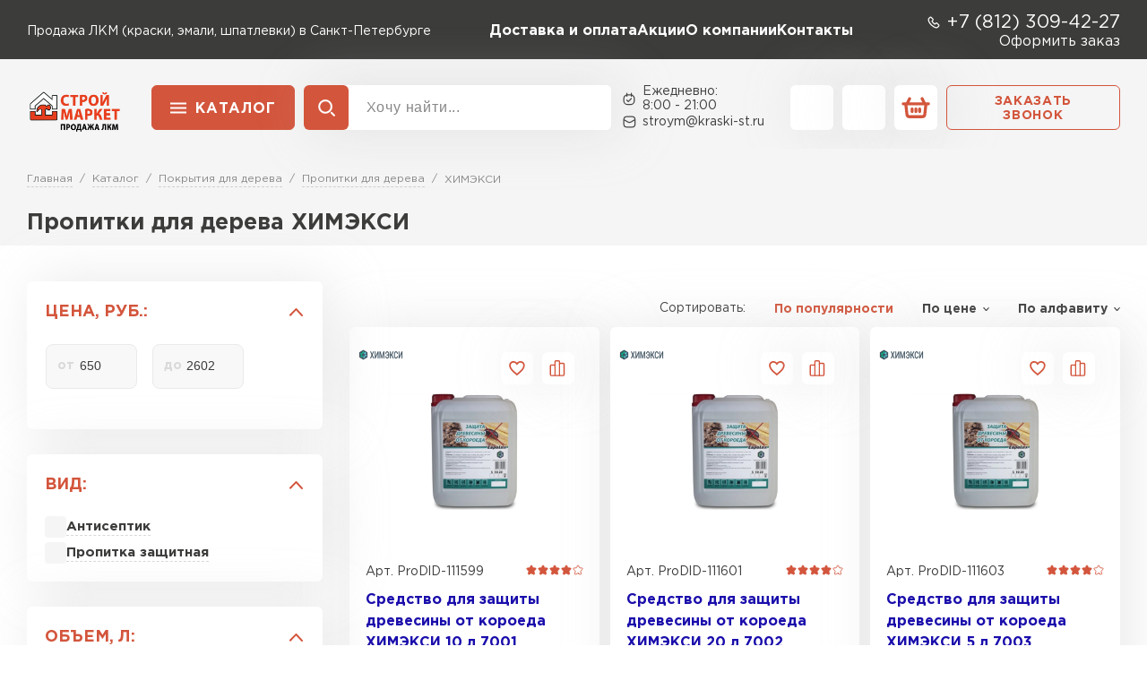

--- FILE ---
content_type: text/html; charset=UTF-8
request_url: https://kraski-st.ru/propitka-dlya-dereva-himehksi/
body_size: 17102
content:
<!doctype html>
<html lang="ru">
<head>
    
            <base href="/">
        <meta charset="UTF-8">
        <meta name="viewport"
              content="width=device-width, user-scalable=no, initial-scale=1.0, maximum-scale=1.0, minimum-scale=1.0">
        <meta http-equiv="X-UA-Compatible" content="ie=edge">

        <link rel="canonical" href="https://kraski-st.ru/propitka-dlya-dereva-himehksi/">

        
    
    
        <title>Пропитки для дерева ХИМЭКСИ от производителя в Санкт-Петербурге</title>    
    
        <meta name="description" content="Купить пропитки для дерева ХИМЭКСИ от производителя в Санкт-Петербурге. Доставка пропитки для дерева ХИМЭКСИ по СПб и ЛО.">    

    <link rel="stylesheet" href="/_vue/assets/template/vue/vue-main.css" >
    <link rel="stylesheet" href="/assets/template/css/main.css?v=2.55">
    <link rel="stylesheet" href="/assets/template/wall-calc/css/wall-calc.css?v=2.55">
    
    
    <script src="/assets/template/js/jquery-3.7.1.min.js?v=2.55" ></script>

                    
    

    

    
<link rel="apple-touch-icon" sizes="180x180" href="/assets/template/img/favicons/default/apple-touch-icon.png">
<link rel="icon" type="image/png" sizes="32x32" href="/assets/template/img/favicons/default/favicon-32x32.png">
<link rel="icon" type="image/png" sizes="16x16" href="/assets/template/img/favicons/default/favicon-16x16.png">
<link rel="manifest" href="/assets/template/img/favicons/default/site.webmanifest">
<link rel="mask-icon" href="/assets/template/img/favicons/default/safari-pinned-tab.svg" color="#5bbad5">
<meta name="msapplication-TileColor" content="#da532c">
<meta name="theme-color" content="#ffffff">
<link rel="icon" href="/assets/template/img/favicons/default/favicon.ico" type="image/x-icon">    

    
                          
        <meta property="og:locale" content="ru_RU" />
    <meta property="og:type" content="website" />
    <meta property="og:title" content="Пропитки для дерева ХИМЭКСИ от производителя в Санкт-Петербурге" />
    <meta property="og:description" content="Купить пропитки для дерева ХИМЭКСИ от производителя в Санкт-Петербурге. Доставка пропитки для дерева ХИМЭКСИ по СПб и ЛО." />
    <meta property="og:url" content="https://kraski-st.ru/propitka-dlya-dereva-himehksi/" />
    <meta property="og:image" content="https://kraski-st.ru/assets/template/img/logos/kraska.svg" />
    <meta name="twitter:card" content="summary" />
    <meta name="twitter:description" content="Купить пропитки для дерева ХИМЭКСИ от производителя в Санкт-Петербурге. Доставка пропитки для дерева ХИМЭКСИ по СПб и ЛО." />
    <meta name="twitter:title" content="Поставка ЛКМ (краски, эмали, шпатлевки) по Санкт-Петербургу и Ленинградской области от официального дилера" />
    <meta name="twitter:image" content="https://kraski-st.ru/assets/template/img/logos/kraska.svg" />
    

    
                            <script src="//code.jivo.ru/widget/vAlrpVdYPO" async></script>
                
                
                                                                    <!-- Yandex.Metrika counter -->
        <script type="text/javascript">
            (function(m,e,t,r,i,k,a) { m[i]=m[i]||function() { (m[i].a=m[i].a||[]).push(arguments) } ;
                m[i].l=1*new Date();k=e.createElement(t),a=e.getElementsByTagName(t)[0],k.async=1,k.src=r,a.parentNode.insertBefore(k,a) } )
            (window, document, "script", "https://mc.yandex.ru/metrika/tag.js", "ym");
            window.ymid = 94927865;

            ym(94927865, "init", {
                clickmap:true,
                trackLinks:true,
                accurateTrackBounce:true,
                webvisor:true,
                ecommerce:"dataLayer"
            } );
        </script>
        <!-- /Yandex.Metrika counter -->
        
    
    
        
    
    
    

<script type="application/ld+json">
        {
    "@context": "https://schema.org/",
    "@type": "Product",
    "name": "ХИМЭКСИ",
    "image": "https://kraski-st.ru//assets//template/brands/ХИМЭКСИ.png",
    "description": "Купить пропитки для дерева ХИМЭКСИ от производителя в Санкт-Петербурге. Доставка пропитки для дерева ХИМЭКСИ по СПб и ЛО.",
    "brand": "СтройМаркет",
        "offers": {
        "@type": "AggregateOffer",
        "lowPrice": "",
        "highPrice": "",
        "offerCount": "",
        "priceCurrency": "RUB"
    },
    }
</script>


<script type="text/javascript">
                                                var is_source = 0;
                                              </script>
<link rel="stylesheet" href="/assets/components/minishop2/css/web/custom.css?v=d62e73368c" type="text/css" />
<script type="text/javascript">miniShop2Config = {"cssUrl":"\/assets\/components\/minishop2\/css\/web\/","jsUrl":"\/assets\/components\/minishop2\/js\/web\/","actionUrl":"\/assets\/components\/minishop2\/action.php","ctx":"kraska","close_all_message":"\u0437\u0430\u043a\u0440\u044b\u0442\u044c \u0432\u0441\u0435","price_format":[2,"."," "],"price_format_no_zeros":true,"weight_format":[3,"."," "],"weight_format_no_zeros":true};</script>
<link rel="stylesheet" href="/assets/components/msearch2/css/web/custom.css" type="text/css" />

<script type="text/javascript">mse2Config = {"cssUrl":"\/assets\/components\/msearch2\/css\/web\/","jsUrl":"\/assets\/components\/msearch2\/js\/web\/","actionUrl":"\/assets\/components\/msearch2\/action.php","queryVar":"query","idVar":"id","filter_delimeter":"|","method_delimeter":":","values_delimeter":"~","start_sort":"tv|priority1:asc,tv|HitsPage:asc","start_limit":42,"start_page":1,"start_tpl":"","sort":"","limit":"","page":"","pageVar":"page","tpl":"","parentsVar":"parents","key":"d99c06e448ab5ecfed33e881a8f38cfd4e85542a","pageId":166643,"query":"","parents":"","aliases":{"price":"ms|price","price:number":"ms|price:number","vid":"msoption|vid","proizvoditel":"msoption|proizvoditel","cvet":"msoption|cvet","cvet-ral":"msoption|cvet-ral","stepen-bleska":"msoption|stepen-bleska","primenenie":"msoption|primenenie","vid-tary":"msoption|vid-tary","obem-l":"msoption|obem-l","bez-zapaha":"msoption|bez-zapaha","moyushchayasya":"msoption|moyushchayasya","vremya-vysyhaniya-mezhdu-sloyami":"msoption|vremya-vysyhaniya-mezhdu-sloyami","vozmozhnost-kolerovki":"msoption|vozmozhnost-kolerovki"},"options":[],"mode":"button","moreText":"\u041f\u043e\u043a\u0430\u0437\u0430\u0442\u044c \u0435\u0449\u0435"};</script>
<link rel="stylesheet" href="/assets/components/ajaxform/css/default.css" type="text/css" />
<script src="/assets/components/yandexdiskuploader/js/web/dropzone.js"></script>
<link rel="stylesheet" href="/assets/components/yandexdiskuploader/css/web/dropzone.css" type="text/css" />
<link rel="stylesheet" href="/assets/components/yandexdiskuploader/css/web/default.css" type="text/css" />
</head>
<body id="body" class="kraska  not-main-category" data-ctx="kraska" data-resource-id="166643" data-region="">
    
                    <!-- Yandex.Metrika counter -->
        <noscript><div><img src="https://mc.yandex.ru/watch/94927865" style="position:absolute; left:-9999px;" alt="" /></div></noscript>
        <!-- /Yandex.Metrika counter -->
            
    
    

    <div class="wrap">
        
            <header class="header">
  <div class="header__mobile">
    <div class="header__container">
      <button class="js-burger-1 header__burger icon-btn icon-btn_style_red">
        <svg class="icon-btn__icon" aria-hidden="true">
          <use xlink:href="assets/template/pictures/icons.svg#svg-burger"></use>
        </svg>
      </button>

                                  
                              
      <div class="h-logo h-logo_mobile">
        <img class="h-logo__image" src="assets/template/pictures/kraska.png">
      </div>
      <div class="header__actions">
          <a href="tel:+7 (812) 309-42-27" class="header__action icon-btn icon-btn_style_black">
            <svg class="icon-btn__icon" aria-hidden="true">
              <use xlink:href="assets/template/pictures/icons.svg#svg-phone-sm"></use>
            </svg>
          </a>
          <a href="/cart/" class="header__action icon-btn icon-btn_style_white">
            <svg class="icon-btn__icon" aria-hidden="true">
              <use xlink:href="assets/template/pictures/icons.svg#svg-basket"></use>
            </svg>
          </a>
      </div>
    </div>
  </div>
  <div class="header__top">
    <div class="header__container">
      <div class="h-subinfo text-white">
        <span class="h-subinfo__text">
          Продажа ЛКМ (краски, эмали, шпатлевки) в Санкт-Петербурге        </span>
      </div>

      <nav class="header__nav">
  <ul class="h-nav">

          <li class="h-nav__item">
                  <a class="h-nav__link text-white " href="/dostavka-i-oplata/" >Доставка и оплата</a>
                
              </li>
          <li class="h-nav__item">
                  <a class="h-nav__link text-white " href="/akcii/" >Акции</a>
                
              </li>
          <li class="h-nav__item">
                  <a class="h-nav__link text-white " href="/o-kompanii/" >О компании</a>
                
              </li>
          <li class="h-nav__item">
                  <a class="h-nav__link text-white " href="/contacts/" >Контакты</a>
                
              </li>
      </ul>
</nav>

      <div>
        <div class="h-subinfo h-subinfo_size_big text-white">
          <svg class="h-subinfo__icon" aria-hidden="true">
            <use xlink:href="assets/template/pictures/icons.svg#svg-phone-sm"></use>
          </svg><a class="h-subinfo__link h-subinfo__link_type_phone" href="tel:+7 (812) 309-42-27">+7 (812) 309-42-27</a>
        </div>
        
        <div class="text-end">
          <a class="text-white simple-link" data-fancybox href="#order">Оформить заказ</a>
        </div>
      </div>

    </div>
  </div>
  <div class="header__bottom">
    <div class="header__container">
      <a href="/" class="h-logo">
        <img class="h-logo__image" src="assets/template/pictures/kraska.png">
      </a>
      <div class="header__toolbar">
                  
<div class="h-menu header__catalog" data-dropdown>
  <button class="h-menu__btn btn btn_style_base">Каталог</button>
  <div class="h-menu__dropdown">
    <a class="h-menu__link-to-catalog" href="/catalog/">Перейти в каталог</a>
    <div class="h-catalog">

      <div class="h-catalog__column">
          <div class="h-catalog__column-header">Раздел</div>
          <div class="h-catalog__column-wrapper">
                          <a href="/gruntovki/" class="h-catalog-item h-catalog-item_main active" data-cat-id="102922">
                              <div class="h-catalog-item__preview ">
                                          <svg class="h-subinfo__svg" aria-hidden="true">
                        <use xlink:href="assets/template/pictures/icons.svg?2.55#paint-roller"></use>
                      </svg>
                                    </div>
                              <span class="h-catalog-item__name h-catalog-item__name_bold">Грунтовки</span>
              </a>
                                                                        <a href="/kraska/" class="h-catalog-item h-catalog-item_main" data-cat-id="103255">
                              <div class="h-catalog-item__preview ">
                                          <svg class="h-subinfo__svg" aria-hidden="true">
                        <use xlink:href="assets/template/pictures/icons.svg?2.55#kraska"></use>
                      </svg>
                                    </div>
                              <span class="h-catalog-item__name h-catalog-item__name_bold">Краски</span>
              </a>
                                        <a href="/pokryitiya-dlya-dereva/" class="h-catalog-item h-catalog-item_main" data-cat-id="103193">
                              <div class="h-catalog-item__preview ">
                                          <svg class="h-subinfo__svg" aria-hidden="true">
                        <use xlink:href="assets/template/pictures/icons.svg?2.55#pint"></use>
                      </svg>
                                    </div>
                              <span class="h-catalog-item__name h-catalog-item__name_bold">Покрытия для дерева</span>
              </a>
                                        <a href="/emali/" class="h-catalog-item h-catalog-item_main" data-cat-id="117397">
                              <div class="h-catalog-item__preview ">
                                          <svg class="h-subinfo__svg" aria-hidden="true">
                        <use xlink:href="assets/template/pictures/icons.svg?2.55#paint-bucket"></use>
                      </svg>
                                    </div>
                              <span class="h-catalog-item__name h-catalog-item__name_bold">Эмали</span>
              </a>
                                        <a href="/laki/" class="h-catalog-item h-catalog-item_main" data-cat-id="113157">
                              <div class="h-catalog-item__preview ">
                                          <svg class="h-subinfo__svg" aria-hidden="true">
                        <use xlink:href="assets/template/pictures/icons.svg?2.55#lak"></use>
                      </svg>
                                    </div>
                              <span class="h-catalog-item__name h-catalog-item__name_bold">Лаки</span>
              </a>
                                        <a href="/rastvoriteli-i-ochistiteli/" class="h-catalog-item h-catalog-item_main" data-cat-id="112001">
                              <div class="h-catalog-item__preview ">
                                          <svg class="h-subinfo__svg" aria-hidden="true">
                        <use xlink:href="assets/template/pictures/icons.svg?2.55#canister"></use>
                      </svg>
                                    </div>
                              <span class="h-catalog-item__name h-catalog-item__name_bold">Растворители и очистители</span>
              </a>
                                        <a href="/kolery/" class="h-catalog-item h-catalog-item_main" data-cat-id="119822">
                              <div class="h-catalog-item__preview ">
                                          <svg class="h-subinfo__svg" aria-hidden="true">
                        <use xlink:href="assets/template/pictures/icons.svg?2.55#colour"></use>
                      </svg>
                                    </div>
                              <span class="h-catalog-item__name h-catalog-item__name_bold">Колеры</span>
              </a>
                                        <a href="/shpatlevki/" class="h-catalog-item h-catalog-item_main" data-cat-id="107936">
                              <div class="h-catalog-item__preview ">
                                          <svg class="h-subinfo__svg" aria-hidden="true">
                        <use xlink:href="assets/template/pictures/icons.svg?2.55#putty-knife"></use>
                      </svg>
                                    </div>
                              <span class="h-catalog-item__name h-catalog-item__name_bold">Шпатлевки</span>
              </a>
                                        <a href="/instrumenty/" class="h-catalog-item h-catalog-item_main" data-cat-id="120953">
                              <div class="h-catalog-item__preview ">
                                          <svg class="h-subinfo__svg" aria-hidden="true">
                        <use xlink:href="assets/template/pictures/icons.svg?2.55#customer-support"></use>
                      </svg>
                                    </div>
                              <span class="h-catalog-item__name h-catalog-item__name_bold">Инструменты</span>
              </a>
                                        <a href="/dobavki-v-suhie-stroitelnyie-smesi/" class="h-catalog-item h-catalog-item_main" data-cat-id="107935">
                              <div class="h-catalog-item__preview ">
                                          <svg class="h-subinfo__svg" aria-hidden="true">
                        <use xlink:href="assets/template/pictures/icons.svg?2.55#glue"></use>
                      </svg>
                                    </div>
                              <span class="h-catalog-item__name h-catalog-item__name_bold">Добавки в сухие строительные смеси</span>
              </a>
                                    </div>
                </div>

                                                      
        <div class="h-catalog__column">
          <div class="h-catalog__column-header">Подраздел</div>
                                                                <div class="h-catalog-item h-catalog-item_dependent active" data-cat-id="102922">
                      <a href="/betonokontakt/" class="h-catalog-item__name">Бетоноконтакт</a>
                    </div>
                                      <div class="h-catalog-item h-catalog-item_dependent active" data-cat-id="102922">
                      <a href="/gidrofobizatory/" class="h-catalog-item__name">Гидрофобизаторы</a>
                    </div>
                                      <div class="h-catalog-item h-catalog-item_dependent active" data-cat-id="102922">
                      <a href="/zhidkoe-steklo/" class="h-catalog-item__name">Жидкое стекло</a>
                    </div>
                                                                                                <div class="h-catalog-item h-catalog-item_dependent" data-cat-id="103255">
                      <a href="/vodno-dispersionnaya-kraska/" class="h-catalog-item__name">Водно-дисперсионные краски</a>
                    </div>
                                      <div class="h-catalog-item h-catalog-item_dependent" data-cat-id="103255">
                      <a href="/kraska-dlya-vnutrennih-rabot/" class="h-catalog-item__name">Краски для внутренних работ</a>
                    </div>
                                      <div class="h-catalog-item h-catalog-item_dependent" data-cat-id="103255">
                      <a href="/kraska-dlya-naruzhnyh-rabot/" class="h-catalog-item__name">Краски для фасада</a>
                    </div>
                                      <div class="h-catalog-item h-catalog-item_dependent" data-cat-id="103255">
                      <a href="/aehrozolnaya-kraska/" class="h-catalog-item__name">Аэрозольные краски</a>
                    </div>
                                      <div class="h-catalog-item h-catalog-item_dependent" data-cat-id="103255">
                      <a href="/alkidnaya-kraska/" class="h-catalog-item__name">Алкидные краски</a>
                    </div>
                                      <div class="h-catalog-item h-catalog-item_dependent" data-cat-id="103255">
                      <a href="/rezinovaya-kraska/" class="h-catalog-item__name">Резиновые краски</a>
                    </div>
                                      <div class="h-catalog-item h-catalog-item_dependent" data-cat-id="103255">
                      <a href="/kraska-fakturnaya/" class="h-catalog-item__name">Краска фактурная</a>
                    </div>
                                      <div class="h-catalog-item h-catalog-item_dependent" data-cat-id="103255">
                      <a href="/silikonovaya-kraska/" class="h-catalog-item__name">Краска силиконовая</a>
                    </div>
                                      <div class="h-catalog-item h-catalog-item_dependent" data-cat-id="103255">
                      <a href="/lateksnye-kraski/" class="h-catalog-item__name">Краска латексная</a>
                    </div>
                                                                                                <div class="h-catalog-item h-catalog-item_dependent" data-cat-id="103193">
                      <a href="/propitki-dlya-dereva/" class="h-catalog-item__name">Пропитки для дерева</a>
                    </div>
                                      <div class="h-catalog-item h-catalog-item_dependent" data-cat-id="103193">
                      <a href="/ognebiozashhita/" class="h-catalog-item__name">Огнебиозащита</a>
                    </div>
                                      <div class="h-catalog-item h-catalog-item_dependent" data-cat-id="103193">
                      <a href="/otbelivateli-drevesiny/" class="h-catalog-item__name">Отбеливатели древесины</a>
                    </div>
                                      <div class="h-catalog-item h-catalog-item_dependent" data-cat-id="103193">
                      <a href="/masla-i-voski-dlya-dereva/" class="h-catalog-item__name">Масла и воски для дерева</a>
                    </div>
                                      <div class="h-catalog-item h-catalog-item_dependent" data-cat-id="103193">
                      <a href="/morilki/" class="h-catalog-item__name">Морилки</a>
                    </div>
                                      <div class="h-catalog-item h-catalog-item_dependent" data-cat-id="103193">
                      <a href="/lazuri-dlya-dereva/" class="h-catalog-item__name">Лазури для дерева</a>
                    </div>
                                      <div class="h-catalog-item h-catalog-item_dependent" data-cat-id="103193">
                      <a href="/pokryitie-dlya-dereva-solara-color/" class="h-catalog-item__name">Solara Color</a>
                    </div>
                                      <div class="h-catalog-item h-catalog-item_dependent" data-cat-id="103193">
                      <a href="/pokryitie-dlya-dereva-smart-color/" class="h-catalog-item__name">Smart color</a>
                    </div>
                                                                                                                                                                                                                    <div class="h-catalog-item h-catalog-item_dependent" data-cat-id="112001">
                      <a href="/ochistiteli/" class="h-catalog-item__name">Очистители</a>
                    </div>
                                      <div class="h-catalog-item h-catalog-item_dependent" data-cat-id="112001">
                      <a href="/rastvoriteli/" class="h-catalog-item__name">Растворители</a>
                    </div>
                                                                                                                                                          <div class="h-catalog-item h-catalog-item_dependent" data-cat-id="107936">
                      <a href="/shpatlevki-gotovyie/" class="h-catalog-item__name">Готовые</a>
                    </div>
                                      <div class="h-catalog-item h-catalog-item_dependent" data-cat-id="107936">
                      <a href="/shpatlevka-solara-color/" class="h-catalog-item__name">Solara Color</a>
                    </div>
                                      <div class="h-catalog-item h-catalog-item_dependent" data-cat-id="107936">
                      <a href="/shpatlevka-smart-color/" class="h-catalog-item__name">Smart color</a>
                    </div>
                                                                                                                                                                        </div>
      
    </div>
  </div>
</div>        
        <div class="search header__search header__search_screen_desktop">
          <form action="/search/" method="GET" class="search__wrapper search search_display_desktop" fast-search-form="desktop">
            <button type="submit" class="search__btn icon-btn icon-btn_style_red">
              <svg class="icon-btn__icon icon-btn__icon_small" aria-hidden="true">
                <use xlink:href="assets/template/pictures/icons.svg#svg-search"></use>
              </svg>
            </button>
            <input name="query" class="search__input" fast-search-input="desktop" type="search" placeholder="Хочу найти...">
          </form>
          <form action="/search/" method="GET" class="search__wrapper search_display_mobile" fast-search-form="mobile1">
            <button type="submit" class="search__btn icon-btn icon-btn_style_red">
              <svg class="icon-btn__icon icon-btn__icon_small" aria-hidden="true">
                <use xlink:href="assets/template/pictures/icons.svg#svg-search"></use>
              </svg>
            </button>
            <input name="query" class="search__input" fast-search-input="mobile1" type="search" placeholder="Хочу найти...">
            
          </form>
        </div>

        <div class="header__inform">
          <div class="h-subinfo">
            <svg class="h-subinfo__icon" aria-hidden="true">
              <use xlink:href="assets/template/pictures/icons.svg#svg-calendar-sm"></use>
            </svg><span class="h-subinfo__text">Ежедневно: 8:00&nbsp;-&nbsp;21:00</span>
          </div>
          <div class="h-subinfo">
            <svg class="h-subinfo__icon" aria-hidden="true">
              <use xlink:href="assets/template/pictures/icons.svg#svg-email-sm"></use>
            </svg>
            <a class="h-subinfo__link h-subinfo__link_type_mail" href="mailto:mail@kraski-st.ru">mail@kraski-st.ru</a>
          </div>
        </div>
        
        <div class="header__phonesched">
          <div class="h-subinfo header__phone h-subinfo_size_big">
            <svg class="h-subinfo__icon" aria-hidden="true">
              <use xlink:href="assets/template/pictures/icons.svg#svg-phone-sm"></use>
            </svg><a class="h-subinfo__link h-subinfo__link_type_phone" href="tel:+7 (812) 309-42-27">+7 (812) 309-42-27</a>
          </div>
          <div class="h-subinfo header__schedule">
            <svg class="h-subinfo__icon" aria-hidden="true">
              <use xlink:href="assets/template/pictures/icons.svg#svg-calendar-sm"></use>
            </svg><span class="h-subinfo__text">Ежедневно: 8:00&nbsp;-&nbsp;21:00</span>
          </div>
        </div>
        
        <div class="header__actions ">
            <div class="header__actions-pc">
                                <a href="/favorites/" class="header__action_type_favorites header__action icon-btn icon-btn_style_white">
                  <svg class="icon-btn__icon" aria-hidden="true">
                    <use xlink:href="assets/template/pictures/icons.svg?v=2#svg-heart"></use>
                  </svg>
                </a>
                                <a href="/comparison/" class="header__comparison header__action icon-btn icon-btn_style_white">
                  <svg class="icon-btn__icon" aria-hidden="true">
                    <use xlink:href="assets/template/pictures/icons.svg?v=2#svg-bars"></use>
                  </svg>
                </a>
                <a href="/cart/" class="header__action_type_minicart header__action icon-btn icon-btn_style_white">
  <svg class="icon-btn__icon" aria-hidden="true">
    <use xlink:href="assets/template/pictures/icons.svg#svg-basket"></use>
  </svg>
</a>                <a data-fancybox href="#callback" class="header__action_type_callback header__action icon-btn icon-btn_style_white">
                  <svg class="icon-btn__icon" aria-hidden="true">
                    <use xlink:href="assets/template/pictures/icons.svg?v=2#svg-phone-sm"></use>
                  </svg>
                </a>

                <a class="btn btn_size_small btn_style_trans" data-fancybox href="#callback">Заказать звонок</a>
            </div>
            <div class="header__actions-mobile">
                <span class="btn btn_style_shadow header__actions-mobile-reset" data-dropdown-only-close="1" data-dropdown-body-doc=".filter">Сбросить фильтр</span>
                <span class="btn btn_style_shadow header__actions-mobile-apply" data-dropdown-only-close="1" data-dropdown-body-doc=".filter">Применить</span>
            </div>
        </div>

        
        <button class="js-burger-2 header__right-burger header__burger icon-btn icon-btn_style_red">
          <svg class="icon-btn__icon" aria-hidden="true">
            <use xlink:href="assets/template/pictures/icons.svg#svg-burger"></use>
          </svg>
        </button>
      </div>
    </div>
          </div>
</header>
        
        <div class="current-page">
            

          
        
  <main class="layout__main">
    <section class="section section_view_shrink">
      <section class="breadcrumbs section__breadcrumbs">
  <div class="breadcrumbs__container">
    <ul itemscope itemtype="https://schema.org/BreadcrumbList" class="breadcrumbs__items">
      <li itemscope itemprop="itemListElement" itemtype="https://schema.org/ListItem" class="breadcrumbs__item breadcrumbs__item_outer">
    <a class="breadcrumbs__item breadcrumbs__item_inner" itemprop="item" href="https://kraski-st.ru/">
        <span itemprop="name" class="breadcrumbs__val">Главная</span>
        <meta itemprop="position" content="1">
    </a>
</li>
<li itemscope itemprop="itemListElement" itemtype="https://schema.org/ListItem" class="breadcrumbs__item breadcrumbs__item_outer">
    <a class="breadcrumbs__item breadcrumbs__item_inner" itemprop="item" href="catalog/">
        <span itemprop="name" class="breadcrumbs__val">Каталог</span>
        <meta itemprop="position" content="2">
    </a>
</li>
<li itemscope itemprop="itemListElement" itemtype="https://schema.org/ListItem" class="breadcrumbs__item breadcrumbs__item_outer">
    <a class="breadcrumbs__item breadcrumbs__item_inner" itemprop="item" href="pokryitiya-dlya-dereva/">
        <span itemprop="name" class="breadcrumbs__val">Покрытия для дерева</span>
        <meta itemprop="position" content="3">
    </a>
</li>
<li itemscope itemprop="itemListElement" itemtype="https://schema.org/ListItem" class="breadcrumbs__item breadcrumbs__item_outer">
    <a class="breadcrumbs__item breadcrumbs__item_inner" itemprop="item" href="propitki-dlya-dereva/">
        <span itemprop="name" class="breadcrumbs__val">Пропитки для дерева</span>
        <meta itemprop="position" content="4">
    </a>
</li>
<li itemscope itemprop="itemListElement" itemtype="https://schema.org/ListItem" class="breadcrumbs__item breadcrumbs__item_outer">
    <span class="breadcrumbs__item breadcrumbs__item_inner breadcrumbs__item_active" itemprop="item">
        <span itemprop="name" class="breadcrumbs__val">ХИМЭКСИ</span>
        <meta itemprop="position" content="5">
    </span>
</li>    </ul>
  </div>
</section>
      <article class="catalog-screen">
        <div class="catalog-screen__container">
          <h1 class="catalog-screen__title section__title">Пропитки для дерева ХИМЭКСИ </h1>

          
                                        </div>
      </article>
    </section>

    
    
    <section class="catalog section">
  <div class="catalog__container js-catalog" id="mse2_mfilter">
    <div class="catalog__filter filter" data-dropdown>
      <button class="filter__btn btn btn_style_base">фильтры</button>
      <div class="filter__inner">
        <form action="propitka-dlya-dereva-himehksi/" class="filter__body" id="mse2_filters" method="post">
            <div class="filter-number filter-item" id="mse2_" data-dropdown="responsive" data-disable-close>
  <div class="filter-item__top active"><span class="filter_title filter-item__title">Цена, руб.:</span></div>
  <div class="filter-item__dropdown">
    <fieldset class="filter-number__inner listing__filter-block-content" id="mse2_ms|price">
      <div class="mse2_number_inputs filter-number__row">
          <div class="filter-number__input-wrap">
    <input type="text" name="price" id="mse2_ms|price_0" value="650" data-current-value="0" class="filter-number__input"/>
</div><div class="filter-number__input-wrap">
    <input type="text" name="price" id="mse2_ms|price_1" value="2602" data-current-value="0" class="filter-number__input"/>
</div>      </div>
      <div class="mse2_number_slider filter-number__slider"></div>
    </fieldset>
  </div>
</div>


<div data-disable-close class="filter-item" id="mse2_msoption|vid"  data-key="msoption|vid" data-dropdown="responsive">
  <div class="filter-item__top active"><span class="filter_title filter-item__title">Вид:</span></div>
  <div class="filter-item__dropdown">
    <div class="filter-item__options">
      
<div class="filter-item__option" data-value="Антисептик">
  <a href="propitka-dlya-dereva-himehksi/?vid=Антисептик" class="default-checkbox filter-item__link">
    <input class="default-checkbox__input" type="checkbox" name="vid" id="mse2_msoption|vid_0" value="Антисептик"  >
    <label for="mse2_msoption|vid_0" class="default-checkbox__label" data-val="Антисептик"> 
      <span class="default-checkbox__label-text">Антисептик</span>
    </label>
  </a>
</div>
<div class="filter-item__option" data-value="Пропитка защитная">
  <a href="propitka-dlya-dereva-himehksi/?vid=Пропитка защитная" class="default-checkbox filter-item__link">
    <input class="default-checkbox__input" type="checkbox" name="vid" id="mse2_msoption|vid_1" value="Пропитка защитная"  >
    <label for="mse2_msoption|vid_1" class="default-checkbox__label" data-val="Пропитка защитная"> 
      <span class="default-checkbox__label-text">Пропитка защитная</span>
    </label>
  </a>
</div>    </div>
  </div>
</div>


<div data-disable-close class="filter-item" id="mse2_msoption|obem-l"  data-key="msoption|obem-l" data-dropdown="responsive">
  <div class="filter-item__top active"><span class="filter_title filter-item__title">Объем, л:</span></div>
  <div class="filter-item__dropdown">
    <div class="filter-item__options">
      
<div class="filter-item__option" data-value="5">
  <a href="propitka-dlya-dereva-himehksi/?obem-l=5" class="default-checkbox filter-item__link">
    <input class="default-checkbox__input" type="checkbox" name="obem-l" id="mse2_msoption|obem-l_0" value="5"  >
    <label for="mse2_msoption|obem-l_0" class="default-checkbox__label" data-val="5"> 
      <span class="default-checkbox__label-text">5</span>
    </label>
  </a>
</div>
<div class="filter-item__option" data-value="10">
  <a href="propitka-dlya-dereva-himehksi/?obem-l=10" class="default-checkbox filter-item__link">
    <input class="default-checkbox__input" type="checkbox" name="obem-l" id="mse2_msoption|obem-l_1" value="10"  >
    <label for="mse2_msoption|obem-l_1" class="default-checkbox__label" data-val="10"> 
      <span class="default-checkbox__label-text">10</span>
    </label>
  </a>
</div>
<div class="filter-item__option" data-value="20">
  <a href="propitka-dlya-dereva-himehksi/?obem-l=20" class="default-checkbox filter-item__link">
    <input class="default-checkbox__input" type="checkbox" name="obem-l" id="mse2_msoption|obem-l_2" value="20"  >
    <label for="mse2_msoption|obem-l_2" class="default-checkbox__label" data-val="20"> 
      <span class="default-checkbox__label-text">20</span>
    </label>
  </a>
</div>    </div>
  </div>
</div>        </form>
        <button class="filter__close-btn btn btn_style_base" data-dropdown-only-close="1" data-dropdown data-dropdown-body-doc=".filter">Закрыть и применить</button>
      </div>
          </div>

    <div class="catalog__top">
      <div class="catalog__selected-wrap" id="mse2_selected_wrapper">
        <div class="catalog__selected" id="mse2_selected" style="display: none;"></div>
      </div>
              
        
                    <div class="catalog__sorting sorting" data-dropdown="" id="mse2_sort">
        <button class="sorting__btn btn btn_style_black-trans">По популярности</button>
        <div class="sorting__body">
          <span class="sorting__title">Сортировать:</span>
          <a href="#" class="sorting__item active" data-sort="" data-dir="">По популярности</a>
          <a href="#" class="sorting__item sorting__item_switch" data-sort="ms|price" data-dir="" data-default="desc">По цене</a>
          <a href="#" class="sorting__item sorting__item_switch sorting__item_switch_up" data-sort="ms_product|pagetitle" data-dir="" data-default="desc">По алфавиту</a>
        </div>
      </div>
    </div>

    <div class="catalog__body">
      <div class="catalog__products" id="mse2_results">
          


<div data-product-card class="product-card product-card_catalog js-product not-init"

>


    <div class="product-card__vendor-logo" data-val="ХИМЭКСИ"></div>

<input type="hidden" name="id" value="111599">
<div class="product-card__picture">
  <a href="sredstvo-dlya-zashchity-drevesiny-ot-koroeda-himehksi-10-l-7001/" class="product-card__link">
    <img src="/assets/images/loader.svg" class="product-card__image lazy" data-src="https://kraski-st.ru//assets/images/products/111599/webp/c44c2e29505e4a4c6b94d7a994dde87c.webp" 
        alt="Средство для защиты древесины от короеда ХИМЭКСИ 10 л 7001">
      </a>
  <div class="product-card__actions active">
    <button class="product-action product-action_favorite js-product__btn-fav"></button>
          <button class="product-action product-action_compare js-product__btn-compare"></button>
      </div>
  

  
  
  
</div>

    <div class="product-card__middle">
        <div class="product-card__article">
            Арт. ProDlD-111599 
        </div>
        <div class="product-card__rating">
            <ul class="rating__stars">
              <li class="rating__star active"></li>
              <li class="rating__star active"></li>
              <li class="rating__star active"></li>
              <li class="rating__star active"></li>
              <li class="rating__star"></li>
            </ul>
        </div>
    </div>

<div class="product-card__body">
      <a href="sredstvo-dlya-zashchity-drevesiny-ot-koroeda-himehksi-10-l-7001/" class="product-card__title">Средство для защиты древесины от короеда ХИМЭКСИ 10 л 7001</a>

  
  
  


      <div class="product-card__tinting">
        <div class="product-card__tinting-mes">
            <div class="product-card__tinting-mes-header">Возможна колеровка</div>
            <div class="product-card__tinting-mes-text">Данный материал можно заколеровать в выбранный вами цвет.</div>
        </div>
    </div>
  
      <span class="product-card__stats_trigger">
      <svg class="svg icon-info" xmlns="http://www.w3.org/2000/svg" xmlns:xlink="http://www.w3.org/1999/xlink" version="1.1">
        <use xlink:href="/assets/template/img/svg-sprite.svg#icon-info"></use>
      </svg>
      Показать информацию
    </span>
    <ul class="product-card__stats">

                    <div class="product-card__chars-line">
                   <span class="product-card__chars-span">
                   В наличии
                   </span>
                   <span class="product-card__chars-val">
                   150 шт.
                   </span>
               </div><div class="product-card__chars-line">
                   <span class="product-card__chars-span">
                   Срок поставки
                   </span>
                   <span class="product-card__chars-val">
                   1-2 дня
                   </span>
               </div><div class="product-card__chars-line">
                   <span class="product-card__chars-span">
                   Самовывоз
                   </span>
                   <span class="product-card__chars-val">
                   сегодня
                   </span>
               </div><div class="product-card__chars-line">
                   <span class="product-card__chars-span">
                   Применение
                   </span>
                   <span class="product-card__chars-val">
                   Универсальное
                   </span>
               </div><div class="product-card__chars-line">
                   <span class="product-card__chars-span">
                   Цвет
                   </span>
                   <span class="product-card__chars-val">
                   Бесцветный
                   </span>
               </div><div class="product-card__chars-line">
                   <span class="product-card__chars-span">
                   Без запаха
                   </span>
                   <span class="product-card__chars-val">
                   да
                   </span>
               </div>            </ul>
      
    
<div>

<div class="product-card__price-line">
  <div class="product-card__price">
    <p class="product-card__price-value"><span data-default="1300" class="js-product__price">1 300</span> ₽ </p>
  </div>

  </div>

      <div class="product-card__volume">
        <span class="product-card__volume-title">Цена за</span>
        <div class="product-info__volume-tabs">
                          <span class="product-card__volume-tab js-product__volume-tab active" data-val="1">шт.</span>
                                </div>
    </div>
      <div class="listing__product-elems-wrap product-card__bottom">
        <div class="js-product__controls js-product__controls_action_add">
    <span class="js-product__btn-to-cart js-product__to-cart product-card__add btn btn_style_shadow">
        <span class="product-card__add-text">В корзину</span>
    </span>
    <div class="product-card__counter counter custom-counter js-product__custom-counter">
        <span class="counter__btn counter__btn_minus custom-counter__btn custom-counter__btn_dir_less"></span>
        <input name="count" class="counter__input custom-counter__amount" value="1" data-min="1">
        <span class="counter__btn counter__btn_plus custom-counter__btn custom-counter__btn_dir_more"></span>
    </div>
</div>
<div class="js-product__controls js-product__controls_action_change">
    <a href="/cart/" class="product-card__add product-card__btn-in-cart btn btn_style_shadow active">
      <span class="js-product__btn-in-cart-top-text">В корзине</span>
      <span class="js-product__btn-in-cart-bottom-text">Перейти</span>
    </a>
    <div class="product-card__counter counter custom-counter js-product__custom-counter">
      <button class="counter__btn counter__btn_minus custom-counter__btn custom-counter__btn_dir_less"></button>
      <input name="count" class="counter__input custom-counter__amount" value="0" type="number" data-min="0">
      <button class="counter__btn counter__btn_plus custom-counter__btn custom-counter__btn_dir_more"></button>
    </div>
</div>
<div class="js-product__ms2-elems hidden">
    <form class="js-product__form-add ms2_form" method="post">
        <input name="options" value="[]">
        <input name="id" value="111599">
        <input name="count" value="1">
        <input name="ctx" value="kraska">
        <button type="submit" name="ms2_action" value="cart/add">Добавить</button>
    </form>
    <form class="js-product__form-change ms2_form" method="post">
        <input name="key" value="7413a245aa6f29952882ebc5f2cfb572">
        <input name="count" value="1">
        <input name="ctx" value="kraska">
        <button type="submit" name="ms2_action" value="cart/change">Изменить кол-во</button>
    </form>
</div>
    </div>
</div>

  <input type="hidden" name="unit" value="1">



</div>
</div>












<div data-product-card class="product-card product-card_catalog js-product not-init"

>


    <div class="product-card__vendor-logo" data-val="ХИМЭКСИ"></div>

<input type="hidden" name="id" value="111601">
<div class="product-card__picture">
  <a href="sredstvo-dlya-zashchity-drevesiny-ot-koroeda-himehksi-20-l-7002/" class="product-card__link">
    <img src="/assets/images/loader.svg" class="product-card__image lazy" data-src="https://kraski-st.ru//assets/images/products/111601/webp/c44c2e29505e4a4c6b94d7a994dde87c.webp" 
        alt="Средство для защиты древесины от короеда ХИМЭКСИ 20 л 7002">
      </a>
  <div class="product-card__actions">
    <button class="product-action product-action_favorite js-product__btn-fav"></button>
          <button class="product-action product-action_compare js-product__btn-compare"></button>
      </div>
  

  
  
  
</div>

    <div class="product-card__middle">
        <div class="product-card__article">
            Арт. ProDlD-111601 
        </div>
        <div class="product-card__rating">
            <ul class="rating__stars">
              <li class="rating__star active"></li>
              <li class="rating__star active"></li>
              <li class="rating__star active"></li>
              <li class="rating__star active"></li>
              <li class="rating__star"></li>
            </ul>
        </div>
    </div>

<div class="product-card__body">
      <a href="sredstvo-dlya-zashchity-drevesiny-ot-koroeda-himehksi-20-l-7002/" class="product-card__title">Средство для защиты древесины от короеда ХИМЭКСИ 20 л 7002</a>

  
  
  


      <div class="product-card__tinting">
        <div class="product-card__tinting-mes">
            <div class="product-card__tinting-mes-header">Возможна колеровка</div>
            <div class="product-card__tinting-mes-text">Данный материал можно заколеровать в выбранный вами цвет.</div>
        </div>
    </div>
  
      <span class="product-card__stats_trigger">
      <svg class="svg icon-info" xmlns="http://www.w3.org/2000/svg" xmlns:xlink="http://www.w3.org/1999/xlink" version="1.1">
        <use xlink:href="/assets/template/img/svg-sprite.svg#icon-info"></use>
      </svg>
      Показать информацию
    </span>
    <ul class="product-card__stats">

                    <div class="product-card__chars-line">
                   <span class="product-card__chars-span">
                   В наличии
                   </span>
                   <span class="product-card__chars-val">
                   46 шт.
                   </span>
               </div><div class="product-card__chars-line">
                   <span class="product-card__chars-span">
                   Срок поставки
                   </span>
                   <span class="product-card__chars-val">
                   1-2 дня
                   </span>
               </div><div class="product-card__chars-line">
                   <span class="product-card__chars-span">
                   Самовывоз
                   </span>
                   <span class="product-card__chars-val">
                   сегодня
                   </span>
               </div><div class="product-card__chars-line">
                   <span class="product-card__chars-span">
                   Применение
                   </span>
                   <span class="product-card__chars-val">
                   Универсальное
                   </span>
               </div><div class="product-card__chars-line">
                   <span class="product-card__chars-span">
                   Цвет
                   </span>
                   <span class="product-card__chars-val">
                   Бесцветный
                   </span>
               </div><div class="product-card__chars-line">
                   <span class="product-card__chars-span">
                   Без запаха
                   </span>
                   <span class="product-card__chars-val">
                   да
                   </span>
               </div>            </ul>
      
    
<div>

<div class="product-card__price-line">
  <div class="product-card__price">
    <p class="product-card__price-value"><span data-default="2602" class="js-product__price">2 602</span> ₽ </p>
  </div>

  </div>

      <div class="product-card__volume">
        <span class="product-card__volume-title">Цена за</span>
        <div class="product-info__volume-tabs">
                          <span class="product-card__volume-tab js-product__volume-tab active" data-val="1">шт.</span>
                                </div>
    </div>
      <div class="listing__product-elems-wrap product-card__bottom">
        <div class="js-product__controls js-product__controls_action_add">
    <span class="js-product__btn-to-cart js-product__to-cart product-card__add btn btn_style_shadow">
        <span class="product-card__add-text">В корзину</span>
    </span>
    <div class="product-card__counter counter custom-counter js-product__custom-counter">
        <span class="counter__btn counter__btn_minus custom-counter__btn custom-counter__btn_dir_less"></span>
        <input name="count" class="counter__input custom-counter__amount" value="1" data-min="1">
        <span class="counter__btn counter__btn_plus custom-counter__btn custom-counter__btn_dir_more"></span>
    </div>
</div>
<div class="js-product__controls js-product__controls_action_change">
    <a href="/cart/" class="product-card__add product-card__btn-in-cart btn btn_style_shadow active">
      <span class="js-product__btn-in-cart-top-text">В корзине</span>
      <span class="js-product__btn-in-cart-bottom-text">Перейти</span>
    </a>
    <div class="product-card__counter counter custom-counter js-product__custom-counter">
      <button class="counter__btn counter__btn_minus custom-counter__btn custom-counter__btn_dir_less"></button>
      <input name="count" class="counter__input custom-counter__amount" value="0" type="number" data-min="0">
      <button class="counter__btn counter__btn_plus custom-counter__btn custom-counter__btn_dir_more"></button>
    </div>
</div>
<div class="js-product__ms2-elems hidden">
    <form class="js-product__form-add ms2_form" method="post">
        <input name="options" value="[]">
        <input name="id" value="111601">
        <input name="count" value="1">
        <input name="ctx" value="kraska">
        <button type="submit" name="ms2_action" value="cart/add">Добавить</button>
    </form>
    <form class="js-product__form-change ms2_form" method="post">
        <input name="key" value="8aefdd6455edd49e16fea1e858217ae5">
        <input name="count" value="1">
        <input name="ctx" value="kraska">
        <button type="submit" name="ms2_action" value="cart/change">Изменить кол-во</button>
    </form>
</div>
    </div>
</div>

  <input type="hidden" name="unit" value="1">



</div>
</div>












<div data-product-card class="product-card product-card_catalog js-product not-init"

>


    <div class="product-card__vendor-logo" data-val="ХИМЭКСИ"></div>

<input type="hidden" name="id" value="111603">
<div class="product-card__picture">
  <a href="sredstvo-dlya-zashchity-drevesiny-ot-koroeda-himehksi-5-l-7003/" class="product-card__link">
    <img src="/assets/images/loader.svg" class="product-card__image lazy" data-src="https://kraski-st.ru//assets/images/products/111603/webp/9cb07917755a8117496606633c298c3e.webp" 
        alt="Средство для защиты древесины от короеда ХИМЭКСИ 5 л 7003">
      </a>
  <div class="product-card__actions">
    <button class="product-action product-action_favorite js-product__btn-fav"></button>
          <button class="product-action product-action_compare js-product__btn-compare"></button>
      </div>
  

  
  
  
</div>

    <div class="product-card__middle">
        <div class="product-card__article">
            Арт. ProDlD-111603 
        </div>
        <div class="product-card__rating">
            <ul class="rating__stars">
              <li class="rating__star active"></li>
              <li class="rating__star active"></li>
              <li class="rating__star active"></li>
              <li class="rating__star active"></li>
              <li class="rating__star"></li>
            </ul>
        </div>
    </div>

<div class="product-card__body">
      <a href="sredstvo-dlya-zashchity-drevesiny-ot-koroeda-himehksi-5-l-7003/" class="product-card__title">Средство для защиты древесины от короеда ХИМЭКСИ 5 л 7003</a>

  
  
  


      <div class="product-card__tinting">
        <div class="product-card__tinting-mes">
            <div class="product-card__tinting-mes-header">Возможна колеровка</div>
            <div class="product-card__tinting-mes-text">Данный материал можно заколеровать в выбранный вами цвет.</div>
        </div>
    </div>
  
      <span class="product-card__stats_trigger">
      <svg class="svg icon-info" xmlns="http://www.w3.org/2000/svg" xmlns:xlink="http://www.w3.org/1999/xlink" version="1.1">
        <use xlink:href="/assets/template/img/svg-sprite.svg#icon-info"></use>
      </svg>
      Показать информацию
    </span>
    <ul class="product-card__stats">

                    <div class="product-card__chars-line">
                   <span class="product-card__chars-span">
                   В наличии
                   </span>
                   <span class="product-card__chars-val">
                   104 шт.
                   </span>
               </div><div class="product-card__chars-line">
                   <span class="product-card__chars-span">
                   Срок поставки
                   </span>
                   <span class="product-card__chars-val">
                   1-2 дня
                   </span>
               </div><div class="product-card__chars-line">
                   <span class="product-card__chars-span">
                   Самовывоз
                   </span>
                   <span class="product-card__chars-val">
                   сегодня
                   </span>
               </div><div class="product-card__chars-line">
                   <span class="product-card__chars-span">
                   Применение
                   </span>
                   <span class="product-card__chars-val">
                   Универсальное
                   </span>
               </div><div class="product-card__chars-line">
                   <span class="product-card__chars-span">
                   Цвет
                   </span>
                   <span class="product-card__chars-val">
                   Бесцветный
                   </span>
               </div><div class="product-card__chars-line">
                   <span class="product-card__chars-span">
                   Без запаха
                   </span>
                   <span class="product-card__chars-val">
                   да
                   </span>
               </div>            </ul>
      
    
<div>

<div class="product-card__price-line">
  <div class="product-card__price">
    <p class="product-card__price-value"><span data-default="650" class="js-product__price">650</span> ₽ </p>
  </div>

  </div>

      <div class="product-card__volume">
        <span class="product-card__volume-title">Цена за</span>
        <div class="product-info__volume-tabs">
                          <span class="product-card__volume-tab js-product__volume-tab active" data-val="1">шт.</span>
                                </div>
    </div>
      <div class="listing__product-elems-wrap product-card__bottom">
        <div class="js-product__controls js-product__controls_action_add">
    <span class="js-product__btn-to-cart js-product__to-cart product-card__add btn btn_style_shadow">
        <span class="product-card__add-text">В корзину</span>
    </span>
    <div class="product-card__counter counter custom-counter js-product__custom-counter">
        <span class="counter__btn counter__btn_minus custom-counter__btn custom-counter__btn_dir_less"></span>
        <input name="count" class="counter__input custom-counter__amount" value="1" data-min="1">
        <span class="counter__btn counter__btn_plus custom-counter__btn custom-counter__btn_dir_more"></span>
    </div>
</div>
<div class="js-product__controls js-product__controls_action_change">
    <a href="/cart/" class="product-card__add product-card__btn-in-cart btn btn_style_shadow active">
      <span class="js-product__btn-in-cart-top-text">В корзине</span>
      <span class="js-product__btn-in-cart-bottom-text">Перейти</span>
    </a>
    <div class="product-card__counter counter custom-counter js-product__custom-counter">
      <button class="counter__btn counter__btn_minus custom-counter__btn custom-counter__btn_dir_less"></button>
      <input name="count" class="counter__input custom-counter__amount" value="0" type="number" data-min="0">
      <button class="counter__btn counter__btn_plus custom-counter__btn custom-counter__btn_dir_more"></button>
    </div>
</div>
<div class="js-product__ms2-elems hidden">
    <form class="js-product__form-add ms2_form" method="post">
        <input name="options" value="[]">
        <input name="id" value="111603">
        <input name="count" value="1">
        <input name="ctx" value="kraska">
        <button type="submit" name="ms2_action" value="cart/add">Добавить</button>
    </form>
    <form class="js-product__form-change ms2_form" method="post">
        <input name="key" value="e7bdd5a43199042d3508aa925ba3865e">
        <input name="count" value="1">
        <input name="ctx" value="kraska">
        <button type="submit" name="ms2_action" value="cart/change">Изменить кол-во</button>
    </form>
</div>
    </div>
</div>

  <input type="hidden" name="unit" value="1">



</div>
</div>












<div data-product-card class="product-card product-card_catalog js-product not-init"

>


    <div class="product-card__vendor-logo" data-val="ХИМЭКСИ"></div>

<input type="hidden" name="id" value="111607">
<div class="product-card__picture">
  <a href="sredstvo-dlya-zashchity-drevesiny-ot-pleseni-himehksi-10-l-7006/" class="product-card__link">
    <img src="/assets/images/loader.svg" class="product-card__image lazy" data-src="https://kraski-st.ru//assets/images/products/111607/webp/d9cb2540af30498ba2b0aeac596778fd.webp" 
        alt="Средство для защиты древесины от плесени ХИМЭКСИ 10 л 7006">
      </a>
  <div class="product-card__actions">
    <button class="product-action product-action_favorite js-product__btn-fav"></button>
          <button class="product-action product-action_compare js-product__btn-compare"></button>
      </div>
  

  
  
  
</div>

    <div class="product-card__middle">
        <div class="product-card__article">
            Арт. ProDlD-111607 
        </div>
        <div class="product-card__rating">
            <ul class="rating__stars">
              <li class="rating__star active"></li>
              <li class="rating__star active"></li>
              <li class="rating__star active"></li>
              <li class="rating__star active"></li>
              <li class="rating__star"></li>
            </ul>
        </div>
    </div>

<div class="product-card__body">
      <a href="sredstvo-dlya-zashchity-drevesiny-ot-pleseni-himehksi-10-l-7006/" class="product-card__title">Средство для защиты древесины от плесени ХИМЭКСИ 10 л 7006</a>

  
  
  


      <div class="product-card__tinting">
        <div class="product-card__tinting-mes">
            <div class="product-card__tinting-mes-header">Возможна колеровка</div>
            <div class="product-card__tinting-mes-text">Данный материал можно заколеровать в выбранный вами цвет.</div>
        </div>
    </div>
  
      <span class="product-card__stats_trigger">
      <svg class="svg icon-info" xmlns="http://www.w3.org/2000/svg" xmlns:xlink="http://www.w3.org/1999/xlink" version="1.1">
        <use xlink:href="/assets/template/img/svg-sprite.svg#icon-info"></use>
      </svg>
      Показать информацию
    </span>
    <ul class="product-card__stats">

                    <div class="product-card__chars-line">
                   <span class="product-card__chars-span">
                   В наличии
                   </span>
                   <span class="product-card__chars-val">
                   48 шт.
                   </span>
               </div><div class="product-card__chars-line">
                   <span class="product-card__chars-span">
                   Срок поставки
                   </span>
                   <span class="product-card__chars-val">
                   1-2 дня
                   </span>
               </div><div class="product-card__chars-line">
                   <span class="product-card__chars-span">
                   Самовывоз
                   </span>
                   <span class="product-card__chars-val">
                   сегодня
                   </span>
               </div><div class="product-card__chars-line">
                   <span class="product-card__chars-span">
                   Применение
                   </span>
                   <span class="product-card__chars-val">
                   Универсальное
                   </span>
               </div><div class="product-card__chars-line">
                   <span class="product-card__chars-span">
                   Цвет
                   </span>
                   <span class="product-card__chars-val">
                   Бесцветный
                   </span>
               </div><div class="product-card__chars-line">
                   <span class="product-card__chars-span">
                   Без запаха
                   </span>
                   <span class="product-card__chars-val">
                   да
                   </span>
               </div>            </ul>
      
    
<div>

<div class="product-card__price-line">
  <div class="product-card__price">
    <p class="product-card__price-value"><span data-default="1300" class="js-product__price">1 300</span> ₽ </p>
  </div>

  </div>

      <div class="product-card__volume">
        <span class="product-card__volume-title">Цена за</span>
        <div class="product-info__volume-tabs">
                          <span class="product-card__volume-tab js-product__volume-tab active" data-val="1">шт.</span>
                                </div>
    </div>
      <div class="listing__product-elems-wrap product-card__bottom">
        <div class="js-product__controls js-product__controls_action_add">
    <span class="js-product__btn-to-cart js-product__to-cart product-card__add btn btn_style_shadow">
        <span class="product-card__add-text">В корзину</span>
    </span>
    <div class="product-card__counter counter custom-counter js-product__custom-counter">
        <span class="counter__btn counter__btn_minus custom-counter__btn custom-counter__btn_dir_less"></span>
        <input name="count" class="counter__input custom-counter__amount" value="1" data-min="1">
        <span class="counter__btn counter__btn_plus custom-counter__btn custom-counter__btn_dir_more"></span>
    </div>
</div>
<div class="js-product__controls js-product__controls_action_change">
    <a href="/cart/" class="product-card__add product-card__btn-in-cart btn btn_style_shadow active">
      <span class="js-product__btn-in-cart-top-text">В корзине</span>
      <span class="js-product__btn-in-cart-bottom-text">Перейти</span>
    </a>
    <div class="product-card__counter counter custom-counter js-product__custom-counter">
      <button class="counter__btn counter__btn_minus custom-counter__btn custom-counter__btn_dir_less"></button>
      <input name="count" class="counter__input custom-counter__amount" value="0" type="number" data-min="0">
      <button class="counter__btn counter__btn_plus custom-counter__btn custom-counter__btn_dir_more"></button>
    </div>
</div>
<div class="js-product__ms2-elems hidden">
    <form class="js-product__form-add ms2_form" method="post">
        <input name="options" value="[]">
        <input name="id" value="111607">
        <input name="count" value="1">
        <input name="ctx" value="kraska">
        <button type="submit" name="ms2_action" value="cart/add">Добавить</button>
    </form>
    <form class="js-product__form-change ms2_form" method="post">
        <input name="key" value="f295e3d41d40374f27550a080a98d7a6">
        <input name="count" value="1">
        <input name="ctx" value="kraska">
        <button type="submit" name="ms2_action" value="cart/change">Изменить кол-во</button>
    </form>
</div>
    </div>
</div>

  <input type="hidden" name="unit" value="1">



</div>
</div>












<div data-product-card class="product-card product-card_catalog js-product not-init"

>


    <div class="product-card__vendor-logo" data-val="ХИМЭКСИ"></div>

<input type="hidden" name="id" value="111609">
<div class="product-card__picture">
  <a href="sredstvo-dlya-zashchity-drevesiny-ot-pleseni-himehksi-20-l-7007/" class="product-card__link">
    <img src="/assets/images/loader.svg" class="product-card__image lazy" data-src="https://kraski-st.ru//assets/images/products/111609/webp/d9cb2540af30498ba2b0aeac596778fd.webp" 
        alt="Средство для защиты древесины от плесени ХИМЭКСИ 20 л 7007">
      </a>
  <div class="product-card__actions">
    <button class="product-action product-action_favorite js-product__btn-fav"></button>
          <button class="product-action product-action_compare js-product__btn-compare"></button>
      </div>
  

  
  
  
</div>

    <div class="product-card__middle">
        <div class="product-card__article">
            Арт. ProDlD-111609 
        </div>
        <div class="product-card__rating">
            <ul class="rating__stars">
              <li class="rating__star active"></li>
              <li class="rating__star active"></li>
              <li class="rating__star active"></li>
              <li class="rating__star active"></li>
              <li class="rating__star"></li>
            </ul>
        </div>
    </div>

<div class="product-card__body">
      <a href="sredstvo-dlya-zashchity-drevesiny-ot-pleseni-himehksi-20-l-7007/" class="product-card__title">Средство для защиты древесины от плесени ХИМЭКСИ 20 л 7007</a>

  
  
  


      <div class="product-card__tinting">
        <div class="product-card__tinting-mes">
            <div class="product-card__tinting-mes-header">Возможна колеровка</div>
            <div class="product-card__tinting-mes-text">Данный материал можно заколеровать в выбранный вами цвет.</div>
        </div>
    </div>
  
      <span class="product-card__stats_trigger">
      <svg class="svg icon-info" xmlns="http://www.w3.org/2000/svg" xmlns:xlink="http://www.w3.org/1999/xlink" version="1.1">
        <use xlink:href="/assets/template/img/svg-sprite.svg#icon-info"></use>
      </svg>
      Показать информацию
    </span>
    <ul class="product-card__stats">

                    <div class="product-card__chars-line">
                   <span class="product-card__chars-span">
                   В наличии
                   </span>
                   <span class="product-card__chars-val">
                   64 шт.
                   </span>
               </div><div class="product-card__chars-line">
                   <span class="product-card__chars-span">
                   Срок поставки
                   </span>
                   <span class="product-card__chars-val">
                   1-2 дня
                   </span>
               </div><div class="product-card__chars-line">
                   <span class="product-card__chars-span">
                   Самовывоз
                   </span>
                   <span class="product-card__chars-val">
                   сегодня
                   </span>
               </div><div class="product-card__chars-line">
                   <span class="product-card__chars-span">
                   Применение
                   </span>
                   <span class="product-card__chars-val">
                   Универсальное
                   </span>
               </div><div class="product-card__chars-line">
                   <span class="product-card__chars-span">
                   Цвет
                   </span>
                   <span class="product-card__chars-val">
                   Бесцветный
                   </span>
               </div><div class="product-card__chars-line">
                   <span class="product-card__chars-span">
                   Без запаха
                   </span>
                   <span class="product-card__chars-val">
                   да
                   </span>
               </div>            </ul>
      
    
<div>

<div class="product-card__price-line">
  <div class="product-card__price">
    <p class="product-card__price-value"><span data-default="2602" class="js-product__price">2 602</span> ₽ </p>
  </div>

  </div>

      <div class="product-card__volume">
        <span class="product-card__volume-title">Цена за</span>
        <div class="product-info__volume-tabs">
                          <span class="product-card__volume-tab js-product__volume-tab active" data-val="1">шт.</span>
                                </div>
    </div>
      <div class="listing__product-elems-wrap product-card__bottom">
        <div class="js-product__controls js-product__controls_action_add">
    <span class="js-product__btn-to-cart js-product__to-cart product-card__add btn btn_style_shadow">
        <span class="product-card__add-text">В корзину</span>
    </span>
    <div class="product-card__counter counter custom-counter js-product__custom-counter">
        <span class="counter__btn counter__btn_minus custom-counter__btn custom-counter__btn_dir_less"></span>
        <input name="count" class="counter__input custom-counter__amount" value="1" data-min="1">
        <span class="counter__btn counter__btn_plus custom-counter__btn custom-counter__btn_dir_more"></span>
    </div>
</div>
<div class="js-product__controls js-product__controls_action_change">
    <a href="/cart/" class="product-card__add product-card__btn-in-cart btn btn_style_shadow active">
      <span class="js-product__btn-in-cart-top-text">В корзине</span>
      <span class="js-product__btn-in-cart-bottom-text">Перейти</span>
    </a>
    <div class="product-card__counter counter custom-counter js-product__custom-counter">
      <button class="counter__btn counter__btn_minus custom-counter__btn custom-counter__btn_dir_less"></button>
      <input name="count" class="counter__input custom-counter__amount" value="0" type="number" data-min="0">
      <button class="counter__btn counter__btn_plus custom-counter__btn custom-counter__btn_dir_more"></button>
    </div>
</div>
<div class="js-product__ms2-elems hidden">
    <form class="js-product__form-add ms2_form" method="post">
        <input name="options" value="[]">
        <input name="id" value="111609">
        <input name="count" value="1">
        <input name="ctx" value="kraska">
        <button type="submit" name="ms2_action" value="cart/add">Добавить</button>
    </form>
    <form class="js-product__form-change ms2_form" method="post">
        <input name="key" value="1cd41adef00040e5a8d4ec7a6de0e3f3">
        <input name="count" value="1">
        <input name="ctx" value="kraska">
        <button type="submit" name="ms2_action" value="cart/change">Изменить кол-во</button>
    </form>
</div>
    </div>
</div>

  <input type="hidden" name="unit" value="1">



</div>
</div>












<div data-product-card class="product-card product-card_catalog js-product not-init"

>


    <div class="product-card__vendor-logo" data-val="ХИМЭКСИ"></div>

<input type="hidden" name="id" value="111611">
<div class="product-card__picture">
  <a href="sredstvo-dlya-zashchity-drevesiny-ot-pleseni-himehksi-5-l-7005/" class="product-card__link">
    <img src="/assets/images/loader.svg" class="product-card__image lazy" data-src="https://kraski-st.ru//assets/images/products/111611/webp/b4ba022fd6ec7f04ec074d857b83e234.webp" 
        alt="Средство для защиты древесины от плесени ХИМЭКСИ 5 л 7005">
      </a>
  <div class="product-card__actions">
    <button class="product-action product-action_favorite js-product__btn-fav"></button>
          <button class="product-action product-action_compare js-product__btn-compare"></button>
      </div>
  

  
  
  
</div>

    <div class="product-card__middle">
        <div class="product-card__article">
            Арт. ProDlD-111611 
        </div>
        <div class="product-card__rating">
            <ul class="rating__stars">
              <li class="rating__star active"></li>
              <li class="rating__star active"></li>
              <li class="rating__star active"></li>
              <li class="rating__star active"></li>
              <li class="rating__star"></li>
            </ul>
        </div>
    </div>

<div class="product-card__body">
      <a href="sredstvo-dlya-zashchity-drevesiny-ot-pleseni-himehksi-5-l-7005/" class="product-card__title">Средство для защиты древесины от плесени ХИМЭКСИ 5 л 7005</a>

  
  
  


      <div class="product-card__tinting">
        <div class="product-card__tinting-mes">
            <div class="product-card__tinting-mes-header">Возможна колеровка</div>
            <div class="product-card__tinting-mes-text">Данный материал можно заколеровать в выбранный вами цвет.</div>
        </div>
    </div>
  
      <span class="product-card__stats_trigger">
      <svg class="svg icon-info" xmlns="http://www.w3.org/2000/svg" xmlns:xlink="http://www.w3.org/1999/xlink" version="1.1">
        <use xlink:href="/assets/template/img/svg-sprite.svg#icon-info"></use>
      </svg>
      Показать информацию
    </span>
    <ul class="product-card__stats">

                    <div class="product-card__chars-line">
                   <span class="product-card__chars-span">
                   В наличии
                   </span>
                   <span class="product-card__chars-val">
                   87 шт.
                   </span>
               </div><div class="product-card__chars-line">
                   <span class="product-card__chars-span">
                   Срок поставки
                   </span>
                   <span class="product-card__chars-val">
                   1-2 дня
                   </span>
               </div><div class="product-card__chars-line">
                   <span class="product-card__chars-span">
                   Самовывоз
                   </span>
                   <span class="product-card__chars-val">
                   сегодня
                   </span>
               </div><div class="product-card__chars-line">
                   <span class="product-card__chars-span">
                   Применение
                   </span>
                   <span class="product-card__chars-val">
                   Универсальное
                   </span>
               </div><div class="product-card__chars-line">
                   <span class="product-card__chars-span">
                   Цвет
                   </span>
                   <span class="product-card__chars-val">
                   Бесцветный
                   </span>
               </div><div class="product-card__chars-line">
                   <span class="product-card__chars-span">
                   Без запаха
                   </span>
                   <span class="product-card__chars-val">
                   да
                   </span>
               </div>            </ul>
      
    
<div>

<div class="product-card__price-line">
  <div class="product-card__price">
    <p class="product-card__price-value"><span data-default="650" class="js-product__price">650</span> ₽ </p>
  </div>

  </div>

      <div class="product-card__volume">
        <span class="product-card__volume-title">Цена за</span>
        <div class="product-info__volume-tabs">
                          <span class="product-card__volume-tab js-product__volume-tab active" data-val="1">шт.</span>
                                </div>
    </div>
      <div class="listing__product-elems-wrap product-card__bottom">
        <div class="js-product__controls js-product__controls_action_add">
    <span class="js-product__btn-to-cart js-product__to-cart product-card__add btn btn_style_shadow">
        <span class="product-card__add-text">В корзину</span>
    </span>
    <div class="product-card__counter counter custom-counter js-product__custom-counter">
        <span class="counter__btn counter__btn_minus custom-counter__btn custom-counter__btn_dir_less"></span>
        <input name="count" class="counter__input custom-counter__amount" value="1" data-min="1">
        <span class="counter__btn counter__btn_plus custom-counter__btn custom-counter__btn_dir_more"></span>
    </div>
</div>
<div class="js-product__controls js-product__controls_action_change">
    <a href="/cart/" class="product-card__add product-card__btn-in-cart btn btn_style_shadow active">
      <span class="js-product__btn-in-cart-top-text">В корзине</span>
      <span class="js-product__btn-in-cart-bottom-text">Перейти</span>
    </a>
    <div class="product-card__counter counter custom-counter js-product__custom-counter">
      <button class="counter__btn counter__btn_minus custom-counter__btn custom-counter__btn_dir_less"></button>
      <input name="count" class="counter__input custom-counter__amount" value="0" type="number" data-min="0">
      <button class="counter__btn counter__btn_plus custom-counter__btn custom-counter__btn_dir_more"></button>
    </div>
</div>
<div class="js-product__ms2-elems hidden">
    <form class="js-product__form-add ms2_form" method="post">
        <input name="options" value="[]">
        <input name="id" value="111611">
        <input name="count" value="1">
        <input name="ctx" value="kraska">
        <button type="submit" name="ms2_action" value="cart/add">Добавить</button>
    </form>
    <form class="js-product__form-change ms2_form" method="post">
        <input name="key" value="ab238a9ba078ab1d56e7a4c417ce4463">
        <input name="count" value="1">
        <input name="ctx" value="kraska">
        <button type="submit" name="ms2_action" value="cart/change">Изменить кол-во</button>
    </form>
</div>
    </div>
</div>

  <input type="hidden" name="unit" value="1">



</div>
</div>









      </div>
      <div id="mse2_pagination">
          <ul class="pagination"></ul>      </div>
      <div class="hidden-data">
        <span id="mse2_total">6</span>
      </div>
      
      
        
              

        
                                    
                                    
          <div class="category-banner">
            <picture>
                              <source media="(max-width: 480px)" srcset="/assets/uploads/banners/kraska/category/01KAD61ZZE04QN70AYVNRBFE1K.png">
                                            <source media="(max-width: 768px)" srcset="/assets/uploads/banners/kraska/category/01KAD61JF77PZWHW81V77061DT.png">
              
              <img src="/assets/uploads/banners/kraska/category/01KAD60ZT6R3X5SRHR69Z3SPNB.png" style="width:100%; height:auto;">
            </picture>

            <a class="category-banner__btn-desktop btn btn_style_yellow" href="#callback" data-fancybox="">
              заказать со скидкой            </a>
            <a class="category-banner__btn-tablet btn btn_style_yellow" href="#callback" data-fancybox="">
              заказать со скидкой            </a>
            <a class="category-banner__btn-mobile btn btn_style_yellow" href="#callback" data-fancybox="">
              заказать со скидкой            </a>
          </div>
          <style>
            .category-banner{
              position: relative;
            }
            .category-banner__btn-desktop,
            .category-banner__btn-tablet,
            .category-banner__btn-mobile{
              position: absolute;
              align-items: center;
              display: flex;
              margin: auto;
              width: max-content;
            }
            .category-banner__btn-desktop{
                /* Основные стили */
                
                /* Дополнительные стили */
                                  bottom:20%;
                                  left:6%;
                            }
            .category-banner__btn-tablet{
                display: none;

                /* Основные стили */
                
                /* Дополнительные стили */
                                  bottom:24%;
                                  left:0;
                                  right:0;
                            }
            .category-banner__btn-mobile{
                display: none;

                /* Основные стили */
                                
                /* Дополнительные стили */
                                  bottom:24%;
                                  left:0;
                                  right:0;
                            }
            @media (max-width: 768px){
              .category-banner__btn-desktop{ display: none; }
              .category-banner__btn-tablet{ display: flex; }
            }
            @media (max-width: 480px){
              .category-banner__btn-tablet{ display: none; }
              .category-banner__btn-mobile{ display: flex; }
            }
          </style>
        
    </div>
  </div>
</section>    

    

    
<article class="infoblocks section section_view_bg">
  <div class="infoblocks__container">
    <div class="infoblocks__content">
      <span class="infoblocks__title section__title">Условия доставки материала</span>
      <p class="infoblocks__subtitle">Доставка стройматериалов по Санкт-Петербургу осуществляется по следующему тарифу (условия по ЛО уточняйте у менеджера):</p>
      <div class="table">
          <table class="table__table table-delivery">
    <thead>
    <tr class="table__row">
      <td class="table__cell">Способ доставки</td>
      <td class="table__cell">MAX длина груза, м</td>
      <td class="table__cell">Стоимость доставки</td>
    </tr>
    </thead>
    <tbody>
    <tr class="table__row">
      <td class="table__cell">
        Машина до 1,5 тн до 18 м3
        <div class="mobile-block">макс. длина груза 4 м</div>
      </td>
      <td class="table__cell">4</td>
      <td class="table__cell">от 2 200 руб</td>
    </tr>
    <tr class="table__row">
      <td class="table__cell">
        Машина до 2,5 тн до 32 м3
        <div class="mobile-block">макс. длина груза 6 м</div>
      </td>
      <td class="table__cell">6</td>
      <td class="table__cell">от 3 000 руб</td>
    </tr>
    <tr class="table__row">
      <td class="table__cell">
        Машина до 5 тн до 35 м3
        <div class="mobile-block">макс. длина груза 6 м</div>
      </td>
      <td class="table__cell">6</td>
      <td class="table__cell">от 4 000 руб</td>
    </tr>
    <tr class="table__row">
      <td class="table__cell">
        Машина до 10 тн до 37 м3
        <div class="mobile-block">макс. длина груза 8 м</div>
      </td>
      <td class="table__cell">8</td>
      <td class="table__cell">от 6 000 руб</td>
    </tr>
    <tr class="table__row table__row_border_bold">
      <td class="table__cell">
        Машина до 20 тн до 80 м3
        <div class="mobile-block">макс. длина груза 13,5 м</div>
      </td>
      <td class="table__cell">13,5</td>
      <td class="table__cell">от 10 500 руб</td>
    </tr>
    <tr class="table__row">
      <td class="table__cell">
        Манипулятор до 5 тн
        <div class="mobile-block">макс. длина груза 6 м</div>
      </td>
      <td class="table__cell">6</td>
      <td class="table__cell">от 7 000 руб</td>
    </tr>
    <tr class="table__row">
      <td class="table__cell">
        Манипулятор до 10 тн
        <div class="mobile-block">макс. длина груза 8 м</div>
      </td>
      <td class="table__cell">8</td>
      <td class="table__cell">от 13 000 руб</td>
    </tr>
    <tr class="table__row">
      <td class="table__cell">
        Манипулятор до 20 тн
        <div class="mobile-block">макс. длина груза 13,5 м</div>
      </td>
      <td class="table__cell">14</td>
      <td class="table__cell">от 16 000 руб</td>
    </tr>
    </tbody>
  </table>
      </div>
    </div>

    <div class="infoblocks__advantages">


  
    <div class="infoblocks__advantage">
    <div class="advantage">
      <div class="advantage__icon"><img class="advantage__icon-image" src="assets/template/pictures/advantages/advantage-5.png"></div>
      <p class="advantage__title">Гарантия качества</p>
      <p class="advantage__text">Заменим дефектный материал или вернём деньги</p><a class="advantage__link link" href="/garantii/">Условия возврата</a>
    </div>
  </div>
      <div class="infoblocks__advantage">
    <div class="advantage">
      <div class="advantage__icon"><img class="advantage__icon-image" src="assets/template/pictures/advantages/advantage-6.png"></div>
      <p class="advantage__title">Доставка и самовывоз</p>
      <p class="advantage__text">Вы можете заказать доставку по СПб и ЛО или оформить самовывоз с нашего склада в Санкт-Петербурге</p><a class="advantage__link link" href="/dostavka-i-oplata/">Условия доставки и самовывоза</a>
    </div>
  </div>
    <div class="infoblocks__advantage">
    <div class="advantage">
      <div class="advantage__icon"><img class="advantage__icon-image" src="assets/template/pictures/advantages/advantage-7.png"></div>
      <p class="advantage__title">Оптово и розничная продажа</p>
      <p class="advantage__text">Мы продаём товары как в розницу, так и оптом. В зависимости от объёмов заказа мы предоставляем клиентам персональные скидки</p>
    </div>
  </div>
  </div>

    <div class="infoblocks__bottom"><a class="btn btn_style_shadow" data-fancybox="" href="#callback">заказать с доставкой</a></div>
  </div>
</article>
        <section class="advantages-section section">
  <div class="advantages-section__container">
    <h2 class="advantages-section__title section__title">Выберите удобный способ оплаты</h2>
    <div class="advantages section">
      <div class="advantages__item advantage">
        <div class="advantage__icon"><img class="advantage__icon-image" src="assets/template/pictures/payment/payment-1.svg"></div>
        <p class="advantage__text">Оплата банковской картой</p>
      </div>
      <div class="advantages__item advantage">
        <div class="advantage__icon"><img class="advantage__icon-image" src="assets/template/pictures/payment/payment-2.svg"></div>
        <p class="advantage__text">Наличными на объекте</p>
      </div>
      <div class="advantages__item advantage">
        <div class="advantage__icon"><img class="advantage__icon-image" src="assets/template/pictures/payment/payment-3.svg"></div>
        <p class="advantage__text">Безналичный расчёт</p>
      </div>
    </div>
  </div>
</section>
    <article class="contacts section section_view_bg">
  <div class="contacts__container" data-tabs="">
    <div class="contacts__top">
      <h2 class="contacts__title section__title">Адреса</h2>
      <div class="tabs">
        <ul class="tabs__list">
          <li class="tabs__item active" data-tab="склады">склады</li>
          <li class="tabs__item" data-tab="офис">офис</li>
        </ul>
      </div>
    </div>
    <div class="contacts__body">
      <div class="contacts__block active" data-tab-page="склады">
        <div class="contacts__info">
          <p class="contacts__text contacts__text_bold">Режим работы складов: 8:00 - 21:00</p>
          <address class="contacts__items">

                          
                                                                  
            <div class="contact">
              <svg class="contact__icon" aria-hidden="true">
                <use xlink:href="assets/template/pictures/icons.svg#svg-phone"></use>
              </svg>
              <div class="contact__content">
                <p class="contact__title">Телефон склада в Мурино:</p>
                <p class="contact__value">+7 (812) 309-42-27, доб 1</p>
              </div><a class="contact__link" href="tel:+7 (812) 309-42-27"></a>
            </div>
            <div class="contact">
              <svg class="contact__icon" aria-hidden="true">
                <use xlink:href="assets/template/pictures/icons.svg#svg-phone"></use>
              </svg>
              <div class="contact__content">
                <p class="contact__title">Телефон склада в Красном Селе:</p>
                <p class="contact__value">+7 (812) 309-42-27, доб 2</p>
              </div><a class="contact__link" href="tel:+7 (812) 309-42-27"></a>
            </div>
            <div class="contact">
              <svg class="contact__icon" aria-hidden="true">
                <use xlink:href="assets/template/pictures/icons.svg#svg-phone"></use>
              </svg>
              <div class="contact__content">
                <p class="contact__title">Телефон склада в Гатчине:</p>
                <p class="contact__value">+7 (812) 309-42-27, доб 3</p>
              </div><a class="contact__link" href="tel:+7 (812) 309-42-27"></a>
            </div>
          </address><span class="contacts__availability btn btn_style_base" data-fancybox data-src="#availability">Узнать наличие материала на ближайшем складе</span>
        </div>
        <div class="contacts__map shadow-map" id="districts_map" data-map-script="districts_map"></div>
      </div>
      <div class="contacts__block" data-tab-page="офис">
        <div class="contacts__info">
          <p class="contacts__text contacts__text_bold">Режим работы складов: 8:00 - 21:00</p>
          <address class="contacts__items">
            <div class="contact">
              <svg class="contact__icon" aria-hidden="true">
                <use xlink:href="assets/template/pictures/icons.svg#svg-location"></use>
              </svg>
              <div class="contact__content" itemprop="address" itemscope itemtype="http://schema.org/PostalAddress">
                <p class="contact__title">Офис:</p>
                <p class="contact__value">Санкт-Петербург, Октябрьская набережная, 104к40</p>
              </div>
            </div>
            <div class="contact">
              <svg class="contact__icon" aria-hidden="true">
                <use xlink:href="assets/template/pictures/icons.svg#svg-calendar"></use>
              </svg>
              <div class="contact__content">
                <p class="contact__title">График работы офиса:</p>
                <p class="contact__value">9:00 - 20:00</p>
              </div>
            </div>
            <div class="contact">
              <svg class="contact__icon" aria-hidden="true">
                <use xlink:href="assets/template/pictures/icons.svg#svg-phone"></use>
              </svg>
              <div class="contact__content">
                <p class="contact__title">Номер телефона контактного центра:</p>
                <p class="contact__value"><span itemprop="telephone">+7 (812) 309-42-27</span>, доб 2</p>
              </div><a class="contact__link" href="tel:+7 (812) 309-42-27"></a>
            </div>
            <div class="contact">
              <svg class="contact__icon" aria-hidden="true">
                <use xlink:href="assets/template/pictures/icons.svg#svg-email"></use>
              </svg>
              <div class="contact__content">
                <p class="contact__title">Почта для связи:</p>
                <p class="contact__value"><span itemprop="email">mail@kraski-st.ru</span></p>
              </div><a class="contact__link" href="mailto:mail@kraski-st.ru"></a>
            </div>
          </address><span class="contacts__availability btn btn_style_base" data-fancybox data-src="#availability">Узнать наличие материала на ближайшем складе</span>
        </div>
        <div class="contacts__map shadow-map" data-map-script="contacts-map-2">
            <iframe src="https://www.google.com/maps/d/u/1/embed?mid=122apG3nM2yURWInomQOKMW5kkhtGFMI&ehbc=2E312F" width="640" height="480"></iframe>        </div>
      </div>
    </div>
  </div>
</article>
  </main>

        </div>
        
                      

<footer class="footer">
  <div class="footer__container">
    <div class="footer__left">
      <div class="footer__column"><a class="footer__logo" href="/">
          <img class="footer__logo-image" src="assets/template/pictures/kraska-white.png"></a><span class="footer__copy">© 2010-2026</span>
      </div>
      <div class="footer__column">
        <address class="footer__contacts">
            <a class="footer__contact footer__contact_with-hover" href="tel:+78123094227">
              <svg class="footer__contact-icon" aria-hidden="true">
                <use xlink:href="assets/template/pictures/icons.svg#svg-phone-sm"></use>
              </svg>
              <span class="footer__contact-value">+7 (812) 309-42-27</span>
            </a>
            <a class="footer__contact footer__contact_with-hover" href="mailto:mail@kraski-st.ru" data-replace-elem="footer__contact-value">
              <svg class="footer__contact-icon" aria-hidden="true">
                <use xlink:href="assets/template/pictures/icons.svg#svg-email-sm"></use>
              </svg>
              <span class="footer__contact-value">mail@kraski-st.ru</span>
            </a>
            <div class="footer__contact">
              <svg class="footer__contact-icon" aria-hidden="true">
                <use xlink:href="assets/template/pictures/icons.svg#svg-location-sm"></use>
              </svg>
              <span class="footer__contact-value">
                <p class="contact__value">Санкт-Петербург, Октябрьская набережная, 104к40</p>
              </span>
            </div>
        </address>

        

        <a class="footer__politic link link_white" data-fancybox="" data-type="ajax" data-src="/confidential/">Политика конфиденциальности</a>
      </div>
    </div>
    <div class="footer__right">
      <div class="footer__right-top">
                <div class="footer__nav">
          <p class="footer__nav-title">Каталог</p>
          <nav class="footer__nav-list">
            <a class="footer__nav-item" href="/o-kompanii/">О компании</a>
            <a class="footer__nav-item" href="/contacts/">Контакты</a>
            <a class="footer__nav-item" href="/dostavka-i-oplata/">Доставка и оплата</a>
            <a class="footer__nav-item" href="/certs/">Сертификаты</a>
            <a class="footer__nav-item" href="/garantii/">Гарантии</a>
                      </nav>
        </div>
                <div class="footer__nav footer__nav_categories">
          <p class="footer__nav-title">Популярные категории</p>
                                                </div>
      </div>
      <div class="footer__payment">
        <p class="footer__payment-title">Мы принимаем к оплате:</p>
        <ul class="footer__payment-list">
          <li class="footer__payment-item">
            <img class="footer__payment-image" src="assets/template/pictures/payment-systems/mir.png">
          </li>
          <li class="footer__payment-item">
            <img class="footer__payment-image" src="assets/template/pictures/payment-systems/mastercard.png">
          </li>
          <li class="footer__payment-item">
            <img class="footer__payment-image" src="assets/template/pictures/payment-systems/mastercard-2.png">
          </li>
          <li class="footer__payment-item">
            <img class="footer__payment-image" src="assets/template/pictures/payment-systems/visa-2.png">
          </li>
          <li class="footer__payment-item">
            <img class="footer__payment-image" src="assets/template/pictures/payment-systems/visa.png">
          </li>
        </ul>
      </div>
    </div>
  </div>
</footer>
<section class="burger-menu">
  <div class="burger-menu__container">
    <nav class="burger-menu__nav">
            <div class="burger-menu__nav-items">
        <a class="burger-menu__nav-link" href="/dostavka-i-oplata/">Доставка и оплата</a>
        <a class="burger-menu__nav-link" href="/akcii/">Акции</a>
        <a class="burger-menu__nav-link" href="/o-kompanii/">О компании</a>
        <a class="burger-menu__nav-link" href="/contacts/">Контакты</a>
      </div>
          </nav>

    <div class="search header__search header__search_screen_mobile">
      <form action="/search/" method ="GET" class="search__wrapper search search_display_desktop" fast-search-form="desktop">
        <button type="submit" class="search__btn icon-btn icon-btn_style_red">
          <svg class="icon-btn__icon icon-btn__icon_small" aria-hidden="true">
            <use xlink:href="assets/template/pictures/icons.svg#svg-search"></use>
          </svg>
        </button>
        <input name="query" class="search__input" fast-search-input="desktop" type="search" placeholder="Хочу найти..." id="_inp44444444">

      </form>
      <form action="/search/" method ="GET" class="search__wrapper search_display_mobile" fast-search-form="mobile">
        <button type="submit" class="search__btn icon-btn icon-btn_style_red">
          <svg class="icon-btn__icon icon-btn__icon_small" aria-hidden="true">
            <use xlink:href="assets/template/pictures/icons.svg#svg-search"></use>
          </svg>
        </button>
        <input name="query" class="search__input" fast-search-input="mobile" type="search" placeholder="Хочу найти..." id="_inp55555555">

      </form>
    </div>

          <div class="burger-menu__link-to-catalog-wrap">
      <a class="h-menu__link-to-catalog h-menu__link-to-catalog_mobile" href="/catalog/">Перейти в каталог</a>
</div>
<div class="burger-menu__catalog">
                <div class="bm-cat-item">
  <a class="bm-cat-item__link-img" href="laki/">
    <picture class="bm-cat-item__picture">
      <img class="bm-cat-item__image" src="https://kraski-st.ru//assets//images/products/114432/webp/310dfa4777c6fe28fe4cf46cb0113d21.webp" alt="Лаки">
    </picture>
  </a>
  <div class="bm-cat-item__content">
    <a href="laki/" class="bm-cat-item__name">Лаки</a>
    <a class="bm-cat-item__link btn btn_style_shadow" href="laki/">перейти</a>
  </div>
</div>
<div class="bm-cat-item">
  <a class="bm-cat-item__link-img" href="kolery/">
    <picture class="bm-cat-item__picture">
      <img class="bm-cat-item__image" src="https://kraski-st.ru//assets//images/products/120064/webp/c1169530a90d57149241525825224f96.webp" alt="Колеры">
    </picture>
  </a>
  <div class="bm-cat-item__content">
    <a href="kolery/" class="bm-cat-item__name">Колеры</a>
    <a class="bm-cat-item__link btn btn_style_shadow" href="kolery/">перейти</a>
  </div>
</div>
<div class="bm-cat-item">
  <a class="bm-cat-item__link-img" href="pokryitiya-dlya-dereva/">
    <picture class="bm-cat-item__picture">
      <img class="bm-cat-item__image" src="https://kraski-st.ru//assets//images/products/105472/webp/e63c9b287a2d0db34366ac69060d16dd.webp" alt="Покрытия для дерева">
    </picture>
  </a>
  <div class="bm-cat-item__content">
    <a href="pokryitiya-dlya-dereva/" class="bm-cat-item__name">Покрытия для дерева</a>
    <a class="bm-cat-item__link btn btn_style_shadow" href="pokryitiya-dlya-dereva/">перейти</a>
  </div>
</div>
<div class="bm-cat-item">
  <a class="bm-cat-item__link-img" href="instrumenty/">
    <picture class="bm-cat-item__picture">
      <img class="bm-cat-item__image" src="https://kraski-st.ru//assets//images/products/121088/webp/a5b614bd2c97f838533337c7571e7796.webp" alt="Инструменты">
    </picture>
  </a>
  <div class="bm-cat-item__content">
    <a href="instrumenty/" class="bm-cat-item__name">Инструменты</a>
    <a class="bm-cat-item__link btn btn_style_shadow" href="instrumenty/">перейти</a>
  </div>
</div>
<div class="bm-cat-item">
  <a class="bm-cat-item__link-img" href="rastvoriteli-i-ochistiteli/">
    <picture class="bm-cat-item__picture">
      <img class="bm-cat-item__image" src="https://kraski-st.ru//assets//images/products/120884/webp/e161854380b0166fdf1367036ef58566.webp" alt="Растворители и очистители">
    </picture>
  </a>
  <div class="bm-cat-item__content">
    <a href="rastvoriteli-i-ochistiteli/" class="bm-cat-item__name">Растворители и очистители</a>
    <a class="bm-cat-item__link btn btn_style_shadow" href="rastvoriteli-i-ochistiteli/">перейти</a>
  </div>
</div>
<div class="bm-cat-item">
  <a class="bm-cat-item__link-img" href="emali/">
    <picture class="bm-cat-item__picture">
      <img class="bm-cat-item__image" src="https://kraski-st.ru//assets//images/products/108800/webp/379d5f93cfa177fb367f41aef9ba9adf.webp" alt="Эмали">
    </picture>
  </a>
  <div class="bm-cat-item__content">
    <a href="emali/" class="bm-cat-item__name">Эмали</a>
    <a class="bm-cat-item__link btn btn_style_shadow" href="emali/">перейти</a>
  </div>
</div>
<div class="bm-cat-item">
  <a class="bm-cat-item__link-img" href="dobavki-v-suhie-stroitelnyie-smesi/">
    <picture class="bm-cat-item__picture">
      <img class="bm-cat-item__image" src="https://kraski-st.ru//assets//images/products/112132/webp/a2146160fa58f3d9a3e599f519b8d9d5.webp" alt="Добавки в сухие строительные смеси">
    </picture>
  </a>
  <div class="bm-cat-item__content">
    <a href="dobavki-v-suhie-stroitelnyie-smesi/" class="bm-cat-item__name">Добавки в сухие строительные смеси</a>
    <a class="bm-cat-item__link btn btn_style_shadow" href="dobavki-v-suhie-stroitelnyie-smesi/">перейти</a>
  </div>
</div>
<div class="bm-cat-item">
  <a class="bm-cat-item__link-img" href="shpatlevki/">
    <picture class="bm-cat-item__picture">
      <img class="bm-cat-item__image" src="https://kraski-st.ru//assets//images/products/112201/webp/a2146160fa58f3d9a3e599f519b8d9d5.webp" alt="Шпатлевки ">
    </picture>
  </a>
  <div class="bm-cat-item__content">
    <a href="shpatlevki/" class="bm-cat-item__name">Шпатлевки </a>
    <a class="bm-cat-item__link btn btn_style_shadow" href="shpatlevki/">перейти</a>
  </div>
</div>
<div class="bm-cat-item">
  <a class="bm-cat-item__link-img" href="kraska/">
    <picture class="bm-cat-item__picture">
      <img class="bm-cat-item__image" src="https://kraski-st.ru//assets//images/products/108544/webp/8156c2e88cc7c3c058265ecc4e2c3c65.webp" alt="Краски">
    </picture>
  </a>
  <div class="bm-cat-item__content">
    <a href="kraska/" class="bm-cat-item__name">Краски</a>
    <a class="bm-cat-item__link btn btn_style_shadow" href="kraska/">перейти</a>
  </div>
</div></div>
<div class="burger-menu__link-to-catalog-wrap">
  <a class="h-menu__link-to-catalog h-menu__link-to-catalog_bottom h-menu__link-to-catalog_mobile btn btn_style_shadow" href="/catalog/">Все разделы</a>
</div>
      </div>
</section>


<a href="#" class="to-top-btn"></a>
        
        
            <div class="popup js-thanks popup_type_callback" id="callback">
    <form method="post" action class="popup__form form ajax_form">
        <input type="text" name="MOBILEPHONE" class="secret">

        <h3 class="title-2 form__title"></h3>
        <div class="form__text">мы Вам перезвоним в течение 15 минут</div>
        <div class="form__inputs">
            <label>
                <input type="text" placeholder="Укажите Ваше имя" name="NAME">
                <span class="error_NAME"></span>
            </label>

            <label>
                <input placeholder="Укажите номер телефона*" name="PHONE">
                <span class="error_PHONE"></span>
            </label>
        </div>
        <button type="submit" class="btn btn_style_shadow popup__btn">Перезвоните мне</button>

        <div class="default-checkbox">
          <input class="default-checkbox__input" type="checkbox" id="checkbox-callback" name="privacy" checked>
          <label class="default-checkbox__label" for="checkbox-callback">
            <span class="default-checkbox__label-text">Согласен(на) с <a data-fancybox data-type="ajax" data-src="/confidential/" class="popup__privacy-link link">политикой конфиденциальности</a> сайта</span>
          </label>
        </div>

    
	<input type="hidden" name="af_action" value="486e72e2891d9fe148e38558b6805344" />
</form>
</div><div class="popup js-thanks popup_type_callback" id="availability">
  <form method="post" action class="popup__form form ajax_form">
    <input type="text" name="MOBILEPHONE" class="secret">

    <h3 class="title-2 form__title">Узнать наличие материала</h3>
    <div class="form__text">мы Вам перезвоним в течение 15 минут</div>
    <div class="form__inputs">
      <label>
        <input type="text" placeholder="Укажите Ваше имя" name="NAME">
        <span class="error_NAME"></span>
      </label>

      <label>
        <input placeholder="Укажите номер телефона*" name="PHONE">
        <span class="error_PHONE"></span>
      </label>
    </div>
    <button type="submit" class="btn btn_style_shadow popup__btn">Перезвоните мне</button>

    <div class="default-checkbox">
      <input class="default-checkbox__input" type="checkbox" id="checkbox-availability" name="privacy" checked>
      <label class="default-checkbox__label" for="checkbox-availability">
        <span class="default-checkbox__label-text">Согласен(на) с <a data-fancybox data-type="ajax" data-src="/confidential/" class="popup__privacy-link link">политикой конфиденциальности</a> сайта</span>
      </label>
    </div>

  
	<input type="hidden" name="af_action" value="e50678c03485ea47da878ce00cfbd133" />
</form>
</div><div class="popup js-thanks popup_type_callback" id="showRoom">
  <form method="post" action class="popup__form form ajax_form">
    <input type="text" name="MOBILEPHONE" class="secret">

    <h3 class="title-2 form__title">Заявка на посещение шоу-рума</h3>
    <div class="form__text">мы Вам перезвоним в течение 15 минут</div>
    <div class="form__inputs">
      <label>
        <input type="text" placeholder="Укажите Ваше имя" name="NAME">
        <span class="error_NAME"></span>
      </label>

      <label>
        <input placeholder="Укажите номер телефона*" name="PHONE">
        <span class="error_PHONE"></span>
      </label>
    </div>
    <button type="submit" class="btn btn_style_shadow popup__btn">Перезвоните мне</button>

    <div class="default-checkbox">
      <input class="default-checkbox__input" type="checkbox" id="checkbox-availability" name="privacy" checked>
      <label class="default-checkbox__label" for="checkbox-availability">
        <span class="default-checkbox__label-text">Согласен(на) с <a data-fancybox data-type="ajax" data-src="/confidential/" class="popup__privacy-link link">политикой конфиденциальности</a> сайта</span>
      </label>
    </div>

  
	<input type="hidden" name="af_action" value="6a53414f8ce22d909e501e854acec7c8" />
</form>
</div>
<div class="popup js-thanks popup_type_callback" id="showRoom_tp">
  <form method="post" action class="popup__form form ajax_form">
    <input type="text" name="MOBILEPHONE" class="secret">
    <input type="hidden" name="COMMENTS" value="Заявка на посещение шоурума">

    <h3 class="title-2 form__title">Запишитесь на просмотр образца в шоуруме</h3>
    <div class="form__text">Оставьте свои контакты, и наш менеджер свяжется с вами, чтобы согласовать удобное время визита</div>
    <div class="form__inputs">
      <label>
        <input type="text" placeholder="Укажите Ваше имя" name="NAME">
        <span class="error_NAME"></span>
      </label>

      <label>
        <input placeholder="Укажите номер телефона*" name="PHONE">
        <span class="error_PHONE"></span>
      </label>
    </div>
    <button type="submit" class="btn btn_style_shadow popup__btn">Перезвоните мне</button>

    <div class="default-checkbox">
      <input class="default-checkbox__input" type="checkbox" id="checkbox-availability" name="privacy" checked>
      <label class="default-checkbox__label" for="checkbox-availability">
        <span class="default-checkbox__label-text">Согласен(на) с <a data-fancybox data-type="ajax" data-src="/confidential/" class="popup__privacy-link link">политикой конфиденциальности</a> сайта</span>
      </label>
    </div>

  
	<input type="hidden" name="af_action" value="669b3ca17f3d2536d1ae63185bfbd5a2" />
</form>
</div>
<div class="popup js-thanks popup_type_callback" id="blueprint">
  <form method="post" action class="popup__form form ajax_form">
    <input type="text" name="MOBILEPHONE" class="secret">

    <h3 class="title-2 form__title">Отправьте чертеж</h3>
    <div class="form__text">Поможем подобрать материал и рассчитаем стоимость по Вашему чертежу.</div>
    <div class="form__inputs">
      <label>
        <input type="text" placeholder="Укажите Ваше имя" name="NAME">
        <span class="error_NAME"></span>
      </label>

      <label>
        <input placeholder="Укажите номер телефона*" name="PHONE">
        <span class="error_PHONE"></span>
      </label>
     
      <input type="hidden" id="plan-file" name="FILE">
      <div class="yaDiskUploader" data-name="plan-file" style="cursor: pointer;" onclick="()=>null">
  <div class="dz-message">Прикрепить файлы</div>
</div>

<input class="dropzoneInput" type="button" value="Приложить файлы">
      <span class="error_FILE"></span>
      <label for="plan-file"> 
          Формат: doc, jpg, png, pdf, dwg, xlsx;<br>
          Размер не более 15 Мб.
      </label>
    </div>
    <button type="submit" class="btn btn_style_shadow popup__btn">Получить расчет</button>

    <div class="default-checkbox">
      <input class="default-checkbox__input" type="checkbox" id="checkbox-availability" name="privacy" checked>
      <label class="default-checkbox__label" for="checkbox-availability">
        <span class="default-checkbox__label-text">Согласен(на) с <a data-fancybox data-type="ajax" data-src="/confidential/" class="popup__privacy-link link">политикой конфиденциальности</a> сайта</span>
      </label>
    </div>

  
	<input type="hidden" name="af_action" value="1b1c87a4187f4216ab881f360950f2a0" />
</form>
</div>
<div class="popup popup_type_order js-thanks" id="order">
    <div class="popup__block">
        <div class="popup__content" data-forms-wrapper>

            {* Форма для физического лица *}
            <form method="post" action class="popup__form ajax_form" data-form="Физическое лицо" data-active="1">
                <div class="form">
                    <h3 class="title-2 form__title">Оформление заказа</h3>
                    <input type="text" name="MOBILEPHONE" class="secret">

                    <div class="form__items form__items_double">
                        <input type="hidden" name="CUSTOMER-TYPE" value="Физическое лицо">
                        <div class="tab-radio form__item">
                            <input value="Физическое лицо" class="tab-radio__input" type="radio" id="fiz-order-radio-1"
                                name="CUSTOMER-TYPE" checked="checked">
                            <label class="tab-radio__label" for="fiz-order-radio-1">Физическое лицо</label>
                        </div>
                        <div class="tab-radio form__item">
                            <input value="Юридическое лицо" class="tab-radio__input" type="radio" id="fiz-order-radio-2"
                                name="CUSTOMER-TYPE">
                            <label class="tab-radio__label" for="fiz-order-radio-2">Юридическое лицо</label>
                        </div>

                        <div class="default-input form__item form__item_wide">
                            <input class="default-input__input" name="CUSTOMER" placeholder="ФИО получателя">
                            <span class="error_CUSTOMER"></span>
                        </div>
                        <div style="display: none;" class="default-input form__item form__item_wide">
                            <input disabled class="default-input__input" name="COMPANY" placeholder="Название компании">
                            <span class="error_COMPANY"></span>
                        </div>

                        <div class="default-input form__item">
                            <input class="default-input__input" name="MAIL" placeholder="Email">
                            <span class="error_MAIL"></span>
                        </div>
                        <div class="default-input valid form__item">
                            <input class="default-input__input" name="PHONE" placeholder="Мобильный телефон">
                            <span class="error_PHONE"></span>
                        </div>
                    </div>

                    <div class="popup-order__payment-delivery-wrap">
                        <div class="popup-order__payment-wrap">
                            <p class="form__title">Способы оплаты:</p>
                            <div class="form__radios">
                                <div class="default-radio">
                                    <input value="Наличными при получении" class="default-radio__input" type="radio"
                                        id="order-radio-3" name="PAYMENT" checked="checked">
                                    <label class="default-radio__label" for="order-radio-3">Наличными при
                                        получении</label>
                                    <div class="default-input__error"></div>
                                </div>
                                <div class="default-radio">
                                    <input value="Банковской картой" class="default-radio__input" type="radio"
                                        id="order-radio-4" name="PAYMENT">
                                    <label class="default-radio__label" for="order-radio-4">Банковской картой</label>
                                    <div class="default-input__error"></div>
                                </div>
                                <div class="default-radio">
                                    <input value="Сбербанк Онлайн" class="default-radio__input" type="radio"
                                        id="order-radio-5" name="PAYMENT">
                                    <label class="default-radio__label" for="order-radio-5">Сбербанк Онлайн</label>
                                </div>
                            </div>
                        </div>
                        <div class="popup-order__delivery-wrap">
                            <p class="form__title">Способы получения:</p>
                            <div class="form__radios">

                                <div class="default-radio">
                                    <input value="Доставка" class="default-radio__input" type="radio"
                                        id="fiz-order-delivery-1" name="DELIVERY" checked="checked">
                                    <label class="default-radio__label" for="fiz-order-delivery-1">Доставка</label>
                                </div>

                                <div class="default-radio">
                                    <input value="Самовывоз со склада" class="default-radio__input" type="radio"
                                        id="fiz-order-delivery-2" name="DELIVERY">
                                    <label class="default-radio__label" for="fiz-order-delivery-2">Самовывоз со
                                        склада</label>
                                </div>

                                <div class="default-radio">
                                    <input value="ПВЗ магазина / ПВЗ СДЭК" class="default-radio__input" type="radio"
                                        id="fiz-order-delivery-3" name="DELIVERY">
                                    <label class="default-radio__label" for="fiz-order-delivery-3">ПВЗ магазина / ПВЗ
                                        СДЭК</label>
                                </div>


                                <div class="default-radio">
                                    <input value="Экспресс-курьер" class="default-radio__input" type="radio"
                                        id="fiz-order-delivery-4" name="DELIVERY">
                                    <label class="default-radio__label" for="fiz-order-delivery-4">Экспресс-курьер</label>
                                </div>

                            </div>
                        </div>
                    </div>

                    <div class="popup-order__address-wrap">
                        <p class="form__title">Адрес доставки:</p>
                        <div class="form__items form__items_double">
                            <div class="default-input form__item">
                                <input class="default-input__input" name="CITY" placeholder="Город">
                            </div>
                            <div class="default-input form__item">
                                <input class="default-input__input" name="STREET" placeholder="Улица">
                            </div>
                        </div>
                    </div>

                    <div class="form__submit form__submit_row">
                        <div class="default-checkbox form__suggestion">
                            <input class="default-checkbox__input" type="checkbox" id="checkbox-order" checked
                                name="privacy">
                            <label class="default-checkbox__label" for="checkbox-order">
                                <span class="default-checkbox__label-text">Согласен(на) с <a data-fancybox
                                        data-type="ajax" data-src="/confidential/"
                                        class="popup__privacy-link link">политикой конфиденциальности</a> сайта</span>
                            </label>
                        </div>
                        <button class="btn btn_style_shadow" type="submit">Оформить заказ</button>
                    </div>
                </div>
            
	<input type="hidden" name="af_action" value="388d997b6390144f655adb781ac36eca" />
</form>

            {* Форма для юридического лица *}
            <form method="post" action class="popup__form ajax_form" data-form="Юридическое лицо">
                <div class="form">
                    <h3 class="title-2 form__title">Оформление заказа</h3>
                    <input type="text" name="MOBILEPHONE" class="secret">

                    <div class="form__items form__items_double">
                        <input type="hidden" name="CUSTOMER-TYPE" value="Физическое лицо">
                        <div class="tab-radio form__item">
                            <input value="Физическое лицо" class="tab-radio__input" type="radio" id="yur-order-radio-1"
                                name="CUSTOMER-TYPE">
                            <label class="tab-radio__label" for="yur-order-radio-1">Физическое лицо</label>
                        </div>
                        <div class="tab-radio form__item">
                            <input value="Юридическое лицо" class="tab-radio__input" type="radio" id="yur-order-radio-2"
                                name="CUSTOMER-TYPE" checked="checked">
                            <label class="tab-radio__label" for="yur-order-radio-2">Юридическое лицо</label>
                        </div>

                        <div class="default-input form__item form__item_wide">
                            <input class="default-input__input" name="CUSTOMER" placeholder="Название компании">
                            <span class="error_CUSTOMER"></span>
                        </div>
                        <div style="display: none;" class="default-input form__item form__item_wide">
                            <input disabled class="default-input__input" name="COMPANY" placeholder="Название компании">
                            <span class="error_COMPANY"></span>
                        </div>

                        <div class="default-input form__item">
                            <input class="default-input__input" name="MAIL" placeholder="Email">
                            <span class="error_MAIL"></span>
                        </div>
                        <div class="default-input valid form__item">
                            <input class="default-input__input" name="PHONE" placeholder="Мобильный телефон">
                            <span class="error_PHONE"></span>
                        </div>
                    </div>

                    <div class="popup-order__payment-delivery-wrap">
                        <div class="popup-order__payment-wrap">
                            <p class="form__title">Способы оплаты:</p>
                            <div class="form__radios">
                                <div class="default-radio">
                                    <input value="Наличными при получении" class="default-radio__input" type="radio"
                                        id="yur-order-radio-3" name="PAYMENT" checked="checked">
                                    <label class="default-radio__label" for="yur-order-radio-3">Наличными при
                                        получении</label>
                                    <div class="default-input__error"></div>
                                </div>
                                <div class="default-radio">
                                    <input value="Банковской картой" class="default-radio__input" type="radio"
                                        id="yur-order-radio-4" name="PAYMENT">
                                    <label class="default-radio__label" for="yur-order-radio-4">Банковской картой</label>
                                    <div class="default-input__error"></div>
                                </div>
                                <div class="default-radio">
                                    <input value="Сбербанк Онлайн" class="default-radio__input" type="radio"
                                        id="yur-order-radio-5" name="PAYMENT">
                                    <label class="default-radio__label" for="yur-order-radio-5">Сбербанк Онлайн</label>
                                </div>
                            </div>
                        </div>
                        <div class="popup-order__delivery-wrap">
                            <p class="form__title">Способы получения:</p>
                            <div class="form__radios">

                                <div class="default-radio">
                                    <input value="Доставка" class="default-radio__input" type="radio"
                                        id="yur-order-delivery-1" name="DELIVERY" checked="checked">
                                    <label class="default-radio__label" for="yur-order-delivery-1">Доставка</label>
                                </div>

                                <div class="default-radio">
                                    <input value="Самовывоз со склада" class="default-radio__input" type="radio"
                                        id="yur-order-delivery-2" name="DELIVERY">
                                    <label class="default-radio__label" for="yur-order-delivery-2">Самовывоз со
                                        склада</label>
                                </div>

                                <div class="default-radio">
                                    <input value="ПВЗ магазина / ПВЗ СДЭК" class="default-radio__input" type="radio"
                                        id="yur-order-delivery-3" name="DELIVERY">
                                    <label class="default-radio__label" for="yur-order-delivery-3">ПВЗ магазина / ПВЗ
                                        СДЭК</label>
                                </div>


                                <div class="default-radio">
                                    <input value="Экспресс-курьер" class="default-radio__input" type="radio"
                                        id="yur-order-delivery-4" name="DELIVERY">
                                    <label class="default-radio__label" for="yur-order-delivery-4">Экспресс-курьер</label>
                                </div>

                            </div>
                        </div>
                    </div>

                    <div class="popup-order__address-wrap">
                        <p class="form__title">Адрес доставки:</p>
                        <div class="form__items form__items_double">
                            <div class="default-input form__item">
                                <input class="default-input__input" name="CITY" placeholder="Город">
                            </div>
                            <div class="default-input form__item">
                                <input class="default-input__input" name="STREET" placeholder="Улица">
                            </div>
                        </div>
                    </div>
                    <div class="form__submit form__submit_row">
                        <div class="default-checkbox form__suggestion">
                            <input class="default-checkbox__input" type="checkbox" id="yur-checkbox-order" checked
                                name="privacy">
                            <label class="default-checkbox__label" for="yur-checkbox-order">
                                <span class="default-checkbox__label-text">Согласен(на) с <a data-fancybox
                                        data-type="ajax" data-src="/confidential/"
                                        class="popup__privacy-link link">политикой конфиденциальности</a> сайта</span>
                            </label>
                        </div>
                        <button class="btn btn_style_shadow" type="submit">Оформить заказ</button>
                    </div>
                </div>
            
	<input type="hidden" name="af_action" value="388d997b6390144f655adb781ac36eca" />
</form>

        </div>
    </div>
</div><div class="popup popup-reviews js-thanks popup_type_callback" id="review">
    <form method="post" action class="popup__form form ajax_form">
        <input type="hidden" name="ID" class="secret" value="166643">

        <h3 class="title-2 form__title"></h3>
        <div class="form__inputs">
            <label>
                <input type="text" placeholder="Укажите Ваше имя" name="NAME">
                <span class="error_NAME"></span>
            </label>

            <label>
                <textarea placeholder="Напишите свой отзыв"  rows="10" name="TEXT"></textarea>
                <span class="error_TEXT"></span>
            </label>

            <div class="full-stars">
                <div class="rating-group">
                    <!-- по умолчанию 0 -->
                    <input name="RATING" value="0" type="radio" disabled checked />

                    <!-- рейтинг 1 -->
                    <label for="fst-1">
                        <svg xmlns="http://www.w3.org/2000/svg" viewBox="0 0 576 512"><path d="M259.3 17.8L194 150.2 47.9 171.5c-26.2 3.8-36.7 36.1-17.7 54.6l105.7 103-25 145.5c-4.5 26.3 23.2 46 46.4 33.7L288 439.6l130.7 68.7c23.2 12.2 50.9-7.4 46.4-33.7l-25-145.5 105.7-103c19-18.5 8.5-50.8-17.7-54.6L382 150.2 316.7 17.8c-11.7-23.6-45.6-23.9-57.4 0z"/></svg>
                    </label>
                    <input name="RATING" id="fst-1" value="1" type="radio" />

                    <!-- рейтинг 2 -->
                    <label for="fst-2">
                        <svg xmlns="http://www.w3.org/2000/svg" viewBox="0 0 576 512"><path d="M259.3 17.8L194 150.2 47.9 171.5c-26.2 3.8-36.7 36.1-17.7 54.6l105.7 103-25 145.5c-4.5 26.3 23.2 46 46.4 33.7L288 439.6l130.7 68.7c23.2 12.2 50.9-7.4 46.4-33.7l-25-145.5 105.7-103c19-18.5 8.5-50.8-17.7-54.6L382 150.2 316.7 17.8c-11.7-23.6-45.6-23.9-57.4 0z"/></svg>
                    </label>
                    <input name="RATING" id="fst-2" value="2" type="radio" />

                    <!-- рейтинг 3 -->
                    <label for="fst-3">
                        <svg xmlns="http://www.w3.org/2000/svg" viewBox="0 0 576 512"><path d="M259.3 17.8L194 150.2 47.9 171.5c-26.2 3.8-36.7 36.1-17.7 54.6l105.7 103-25 145.5c-4.5 26.3 23.2 46 46.4 33.7L288 439.6l130.7 68.7c23.2 12.2 50.9-7.4 46.4-33.7l-25-145.5 105.7-103c19-18.5 8.5-50.8-17.7-54.6L382 150.2 316.7 17.8c-11.7-23.6-45.6-23.9-57.4 0z"/></svg>
                    </label>
                    <input name="RATING" id="fst-3" value="3" type="radio" />

                    <!-- рейтинг 4 -->
                    <label for="fst-4">
                        <svg xmlns="http://www.w3.org/2000/svg" viewBox="0 0 576 512"><path d="M259.3 17.8L194 150.2 47.9 171.5c-26.2 3.8-36.7 36.1-17.7 54.6l105.7 103-25 145.5c-4.5 26.3 23.2 46 46.4 33.7L288 439.6l130.7 68.7c23.2 12.2 50.9-7.4 46.4-33.7l-25-145.5 105.7-103c19-18.5 8.5-50.8-17.7-54.6L382 150.2 316.7 17.8c-11.7-23.6-45.6-23.9-57.4 0z"/></svg>
                    </label>
                    <input name="RATING" id="fst-4" value="4" type="radio" />

                    <!-- рейтинг 5 -->
                    <label for="fst-5">
                        <svg xmlns="http://www.w3.org/2000/svg" viewBox="0 0 576 512"><path d="M259.3 17.8L194 150.2 47.9 171.5c-26.2 3.8-36.7 36.1-17.7 54.6l105.7 103-25 145.5c-4.5 26.3 23.2 46 46.4 33.7L288 439.6l130.7 68.7c23.2 12.2 50.9-7.4 46.4-33.7l-25-145.5 105.7-103c19-18.5 8.5-50.8-17.7-54.6L382 150.2 316.7 17.8c-11.7-23.6-45.6-23.9-57.4 0z"/></svg>
                    </label>
                    <input name="RATING" id="fst-5" value="5" type="radio" />
                </div>
            </div>

        </div>
        <button type="submit" class="btn btn_style_shadow popup__btn">Оставить отзыв</button>

        <div class="default-checkbox">
          <input class="default-checkbox__input" type="checkbox" id="checkbox-callback" name="privacy" checked>
          <label class="default-checkbox__label" for="checkbox-callback">
            <span class="default-checkbox__label-text">Согласен(на) с <a data-fancybox data-type="ajax" data-src="/confidential/" class="popup__privacy-link link">политикой конфиденциальности</a> сайта</span>
          </label>
        </div>

    
	<input type="hidden" name="af_action" value="b01d2fc786078497651b7df7b319b360" />
</form>
</div>        
    </div>


    

    
    <script defer src="/assets/template/js/runtime.js?v=2.55" ></script>
    <script defer src="/assets/template/js/vendors.js?v=2.55" ></script>
    <script defer src="/assets/template/js/main.js?v=2.55"></script>
    <script type="module" src="/assets/template/wall-calc/wall-calc.js?v=2.55"></script>
    <script data-map-id="districts_map" data-src="https://api-maps.yandex.ru/2.1/?apikey=99aa267b-edef-422a-b3d8-12bfaa6253a1&lang=ru_RU&coordorder=latlong&onload=initDistrictsMap" type="text/javascript" async defer></script>
    <script src="/_vue/assets/template/vue/vue-main.js"></script>
<!--
Источник: cache
БД, сек: 0.0692 s;
БД запросов: 129;
PHP, сек: - 0.3196 s;
Всего времени: 0.3889 s;
Память: 6 144 kb;
-->


    
    <script src="/assets/components/wizard/js/VisualFilter.js"></script>

        <script type="text/javascript">
        let visualFilter = new VisualFilter(".filter-item", ".filter-item__option", ".default-checkbox__label-text");
        visualFilter.getJson('proizvoditel');visualFilter.getJson('vid-poverhnosti');visualFilter.getJson('cvet');visualFilter.getJson('ottenok');visualFilter.getJson('forma-gonta');
        visualFilter.setColorInsertionMode("before"); 
        visualFilter.setImageInsertionMode("before"); 
         
        
        if($(".wizard-background").length > 0)
        {
            $(".wizard-background").each(function(index, element){
                $element = $(element);
                color = $element.data("color"); 
                $element.css("background",color); 
            });
        }
      
        if($(".wizard-cube").length > 0)
        {
            $(".wizard-cube").each(function(index, element){
                $element = $(element);
                color = $element.data("color"); 
                let svg = "<svg width=\"30\" height=\"20\" class=\"filter-color\"><rect width=\"30\" height=\"20\" style=\"fill:" + color + ";stroke-width:3;\"></rect></svg>"; 
                $element.prepend(svg); 
            }); 
        }
       
        
        
        </script>
<script src="/assets/components/minishop2/js/web/custom.js?v=d62e73368c"></script>
<script src="/assets/components/msearch2/js/web/custom.js"></script>

<script type="text/javascript">
    if ($("#mse2_mfilter").length) {
        if (window.location.hash != "" && mSearch2.Hash.oldbrowser()) {
            var uri = window.location.hash.replace("#", "?");
            window.location.href = document.location.pathname + uri;
        }
        else {
            mSearch2.initialize("body");
        }
    }
    </script>
<script src="/assets/components/ajaxform/js/default.js"></script>
<script type="text/javascript">AjaxForm.initialize({"assetsUrl":"\/assets\/components\/ajaxform\/","actionUrl":"\/assets\/components\/ajaxform\/action.php","closeMessage":"\u0437\u0430\u043a\u0440\u044b\u0442\u044c \u0432\u0441\u0435","formSelector":"form.ajax_form","pageId":166643});</script>
<script src="/assets/components/yandexdiskuploader/js/web/custom1.2.js"></script>
</body>
</html>

--- FILE ---
content_type: image/svg+xml
request_url: https://kraski-st.ru/assets/template/img/svg-sprite.svg
body_size: 64483
content:
<svg version="1.1" xmlns="http://www.w3.org/2000/svg" xmlns:xlink="http://www.w3.org/1999/xlink">
  <symbol viewBox="0 0 15 15" xmlns="http://www.w3.org/2000/svg" id="icon-grid">
    <rect x="0.25" y="0.25" width="14.5" height="14.5" rx="1.75" fill="white" stroke-width="0.5"/>
    <rect x="3" y="3" width="4" height="4" stroke-width="0.5"/>
    <rect x="8" y="3" width="4" height="4" stroke-width="0.5"/>
    <rect x="3" y="8" width="4" height="4" stroke-width="0.5"/>
    <rect x="8" y="8" width="4" height="4" stroke-width="0.5"/>
  </symbol>
  <symbol viewBox="0 0 15 15" xmlns="http://www.w3.org/2000/svg" id="icon-lines">
    <rect x="0.25" y="0.25" width="14.5" height="14.5" rx="1.75" fill="white" stroke-width="0.5"/>
    <rect x="2" y="4" width="2" height="3" stroke-width="0"/>
    <rect x="5" y="4" width="8" height="3" stroke-width="0"/>
    <rect x="2" y="8" width="2" height="3" stroke-width="0"/>
    <rect x="5" y="8" width="8" height="3" stroke-width="0"/>
  </symbol>
  <symbol viewBox="0 0 12 9" xmlns="http://www.w3.org/2000/svg" id="icon-available">
    <path
      d="M5.29657 8.5801C4.76607 9.1106 3.90528 9.1106 3.37504 8.5801L0.397877 5.60294C-0.132626 5.0727 -0.132626 4.21191 0.397877 3.68166C0.928122 3.15116 1.78891 3.15116 2.31941 3.68166L4.09321 5.45521C4.22712 5.58886 4.44449 5.58886 4.57865 5.45521L9.38159 0.652271C9.91184 0.121769 10.7726 0.121769 11.3031 0.652271C11.5579 0.907025 11.701 1.25267 11.701 1.61291C11.701 1.97315 11.5579 2.31879 11.3031 2.57355L5.29657 8.5801Z"
      fill="#52BC6A"/>
  </symbol>
  <symbol viewBox="0 0 14 13" xmlns="http://www.w3.org/2000/svg" id="icon-delivery">
    <path
      d="M8.2211 2.29369V2.2904L10.6825 3.39285L13.1538 2.46633L6.57688 0L0 2.46633L6.57688 4.93266L9.03828 4.00943L6.57688 2.99495V2.99248L8.2211 2.29369Z"
      fill="#B1B2B3"/>
    <path
      d="M0 3.28857V10.6876L6.16582 13.0002V5.60117L0 3.28857ZM3.28844 10.7147L1.64422 10.0981V9.22092L3.28844 9.8375V10.7147Z"
      fill="#B1B2B3"/>
    <path
      d="M10.6878 4.21345V6.27283L9.04356 6.88942V4.83003L6.98828 5.60117V13.0002L13.1541 10.6876V3.28857L10.6878 4.21345Z"
      fill="#B1B2B3"/>
  </symbol>
  <symbol viewBox="0 0 15 15" xmlns="http://www.w3.org/2000/svg" id="icon-pen">
    <path d="M1.5 10.3501L0 15.0001L4.65001 13.5001L1.5 10.3501Z" fill="#B1B2B3"/>
    <path d="M9.87215 1.95403L2.55371 9.27246L5.73565 12.4544L13.0541 5.13596L9.87215 1.95403Z" fill="#B1B2B3"/>
    <path
      d="M14.7752 2.325L12.6752 0.225C12.3752 -0.0750001 11.9252 -0.0750001 11.6252 0.225L10.9502 0.900002L14.1002 4.05001L14.7752 3.37501C15.0752 3.07501 15.0752 2.62501 14.7752 2.325Z"
      fill="#B1B2B3"/>
  </symbol>
  <symbol viewBox="0 0 11 11" xmlns="http://www.w3.org/2000/svg" id="icon-star">
    <path
      d="M10.9712 4.15628C10.8988 3.92385 10.7012 3.75929 10.4684 3.73731L7.29306 3.43649L6.03813 0.370622C5.94548 0.145376 5.73466 0 5.50001 0C5.26535 0 5.05445 0.145376 4.96239 0.370622L3.70746 3.43649L0.531585 3.73731C0.298778 3.75973 0.101639 3.92429 0.0287928 4.15628C-0.0436342 4.3887 0.0232538 4.64364 0.199328 4.80478L2.59966 7.0011L1.89192 10.2539C1.84014 10.493 1.9291 10.7403 2.11927 10.8838C2.22149 10.9613 2.34159 11 2.4621 11C2.56567 11 2.66931 10.9713 2.76188 10.9135L5.50001 9.20504L8.23763 10.9135C8.43846 11.0387 8.69099 11.0272 8.88074 10.8838C9.07092 10.7403 9.15987 10.493 9.10809 10.2539L8.40036 7.0011L10.8007 4.80478C10.9767 4.64364 11.0436 4.38923 10.9712 4.15628Z"/>
  </symbol>
  <symbol viewBox="0 0 13 15" xmlns="http://www.w3.org/2000/svg" id="icon-print">
    <path
      d="M12.283 4.21578H10.203V0H2.79704V4.21578H0.716831C0.320813 4.21578 0 4.5366 0 4.93231V9.99934C0 10.395 0.320813 10.7162 0.716831 10.7162H2.35365V9.54488H2.79704V14.2147H10.203V9.54472H10.6463V10.7162H12.2832C12.6792 10.7162 13 10.395 13 9.99949V4.93231C13 4.5366 12.6792 4.21578 12.283 4.21578ZM9.46614 12.3587L8.63288 13.4777H3.53371V9.54472H9.46614V12.3587ZM9.46614 4.21578H3.53371V0.736978H9.46614V4.21578Z"
      fill="#3C3C3B"/>
  </symbol>
  <symbol viewBox="0 0 17 21" xmlns="http://www.w3.org/2000/svg" id="icon-arrow">
    <path
      d="M15.2734 11.951C15.5221 11.78 15.8635 11.8027 16.0875 12.0191L16.0875 12.0191C16.344 12.2668 16.3512 12.6757 16.1034 12.9323L16.1004 12.9354L16.1003 12.9354L8.97534 20.0604L8.97482 20.0609L8.97477 20.0609L8.9744 20.0613C8.72196 20.3131 8.31321 20.3127 8.06128 20.0604L15.2734 11.951ZM15.2734 11.951L15.2563 11.9514L15.1855 12.0221L9.16338 18.045V1.39585C9.16338 1.03916 8.87421 0.75 8.51753 0.75C8.16085 0.75 7.87169 1.03916 7.87169 1.39585V18.045L1.84957 12.0221L1.84959 12.0221L1.84647 12.0191C1.5899 11.7712 1.18103 11.7784 0.933252 12.0349L0.93322 12.035C0.691542 12.2852 0.691513 12.682 0.933241 12.9323L0.933214 12.9323L0.936282 12.9354L8.06105 20.0601L15.2734 11.951Z"
      stroke-width="0.5"/>
    <path
      d="M8.05934 20.061L8.05952 20.0612L8.51637 19.9998L8.51646 20.2498C8.51658 20.2498 8.51669 20.2498 8.51681 20.2498C8.68761 20.2497 8.85146 20.1819 8.9724 20.0612L8.97258 20.061L16.0976 12.936L16.0976 12.936L16.1006 12.9329C16.3424 12.6826 16.3424 12.2858 16.1006 12.0355L16.1006 12.0355C15.8528 11.779 15.444 11.7718 15.1874 12.0197L15.1874 12.0197L15.1843 12.0227L8.51632 18.6907L1.84757 12.0227L1.8476 12.0227L1.84449 12.0197C1.59422 11.778 1.19746 11.778 0.947181 12.0197L0.947147 12.0197C0.69065 12.2675 0.683458 12.6763 0.931314 12.9329L0.931287 12.9329L0.934343 12.936L8.05934 20.061Z"
      stroke-width="0.5"/>
    <path
      d="M7.87012 1.3958V1.39585V19.6042C7.87012 19.9608 8.15928 20.25 8.51596 20.25C8.87263 20.25 9.16181 19.9609 9.16181 19.6042V1.39585C9.16181 1.03916 8.87264 0.75 8.51596 0.75C8.15924 0.75 7.87018 1.03919 7.87012 1.3958Z"
      stroke-width="0.5"/>
  </symbol>
  <symbol viewBox="0 0 30 22" xmlns="http://www.w3.org/2000/svg" id="icon-card">
    <path
      d="M29.8297 5.58624V4.0022C29.8297 2.18772 28.369 0.716797 26.5671 0.716797H3.26262C1.46072 0.716797 0 2.18772 0 4.0022V5.58624C0 5.74822 0.130447 5.87958 0.291305 5.87958H29.5384C29.6992 5.87958 29.8297 5.74822 29.8297 5.58624Z"
      fill="#3C3C3B"/>
    <path
      d="M0 8.05067V18.0829C0 19.8974 1.46072 21.3683 3.26262 21.3683H26.5671C28.369 21.3683 29.8297 19.8974 29.8297 18.0829V8.05067C29.8297 7.88868 29.6992 7.75732 29.5384 7.75732H0.291305C0.130447 7.75732 0 7.88868 0 8.05067ZM7.45742 15.7362C7.45742 16.2546 7.04004 16.6749 6.52524 16.6749H5.59307C5.07827 16.6749 4.66089 16.2546 4.66089 15.7362V14.7975C4.66089 14.2791 5.07827 13.8588 5.59307 13.8588H6.52524C7.04004 13.8588 7.45742 14.2791 7.45742 14.7975V15.7362Z"
      fill="#3C3C3B"/>
  </symbol>
  <symbol viewBox="0 0 36 36" xmlns="http://www.w3.org/2000/svg" id="icon-money">
    <path
      d="M1.33165 18.3193C0.953824 18.4594 0.759076 18.8812 0.896711 19.2631L1.35657 20.5372L4.85797 17.0112L1.33165 18.3193Z"
      fill="#3C3C3B"/>
    <path
      d="M4.64551 29.6445L6.7543 35.4843C6.8202 35.6686 6.95783 35.8191 7.13356 35.9001C7.23166 35.9458 7.3371 35.9695 7.44254 35.9695C7.52896 35.9695 7.61387 35.9548 7.69591 35.9238L10.0229 35.0596L4.64551 29.6445Z"
      fill="#3C3C3B"/>
    <path
      d="M35.9551 24.6593L33.5418 17.9775L27.7499 23.8099L30.6202 22.7451C30.9966 22.6006 31.4212 22.7982 31.5604 23.1817C31.701 23.5636 31.5062 23.9883 31.1269 24.1284L27.4804 25.4822C27.397 25.5131 27.312 25.5279 27.2271 25.5279C26.9298 25.5279 26.6486 25.3435 26.5403 25.0456C26.5388 25.0412 26.5403 25.0368 26.5388 25.0324L20.4014 31.2128L35.5202 25.6031C35.8995 25.463 36.0942 25.0412 35.9551 24.6593Z"
      fill="#3C3C3B"/>
    <path
      d="M35.7851 12.5902L24.0696 0.792819C23.784 0.505258 23.3198 0.505258 23.0342 0.792819L1.06769 22.9128C0.782124 23.2004 0.782124 23.6679 1.06769 23.9555L12.7832 35.7528C12.9252 35.8974 13.1127 35.9696 13.3002 35.9696C13.4876 35.9696 13.675 35.8974 13.8186 35.7543L35.7851 13.6343C36.0707 13.3452 36.0707 12.8792 35.7851 12.5902ZM9.42527 21.0076L6.49637 23.9569C6.35284 24.0999 6.16543 24.1722 5.97796 24.1722C5.79049 24.1722 5.60309 24.1 5.45955 23.9569C5.17399 23.6693 5.17399 23.2019 5.45955 22.9143L8.38845 19.9649C8.67401 19.6774 9.13826 19.6774 9.42382 19.9649C9.70939 20.2526 9.71083 20.7185 9.42527 21.0076ZM22.0706 21.944C21.5522 22.466 20.8479 22.7167 20.0643 22.7167C18.7698 22.7167 17.257 22.034 15.9917 20.7584C15.0662 19.8263 14.416 18.7115 14.1627 17.6203C13.8815 16.4037 14.1129 15.3449 14.8143 14.6371C15.5158 13.9292 16.5673 13.6962 17.7769 13.9808C18.8606 14.236 19.9677 14.8892 20.8932 15.8227C22.9273 17.8695 23.4457 20.5593 22.0706 21.944ZM31.3918 13.6343L28.4629 16.5836C28.3194 16.7266 28.132 16.7989 27.9445 16.7989C27.757 16.7989 27.5696 16.7267 27.4261 16.5836C27.1405 16.2961 27.1405 15.8286 27.4261 15.541L30.355 12.5916C30.6405 12.3041 31.1048 12.3041 31.3903 12.5916C31.6759 12.8792 31.6774 13.3452 31.3918 13.6343Z"
      fill="#3C3C3B"/>
  </symbol>
  <symbol viewBox="0 0 512 512" xmlns="http://www.w3.org/2000/svg" id="icon-bank">
    <path
      d="M389.513 87.422C389.513 75.41 384.825 64.102 376.329 55.606L333.907 13.184C325.529 4.805 313.636 0 301.8 0H299.222V90H389.514L389.513 87.422Z"
      fill="#3C3C3B"/>
    <path
      d="M273.937 309.537C276.808 300.821 281.818 292.706 288.351 286.129L389.913 184.976V120H284.513C276.222 120 270 113.291 270 105V0H45C20.186 0 0 20.186 0 45V467C0 491.814 20.186 512 45 512H344.513C369.327 512 389.913 491.814 389.913 467V355.049L373.429 371.133C366.75 377.754 358.928 382.573 350.109 385.518L302.414 401.441L295.148 401.837C283.136 401.837 271.769 395.992 264.709 386.207C257.707 376.466 255.803 363.839 259.611 352.428L273.937 309.537ZM75 270H224.513C232.804 270 239.513 276.709 239.513 285C239.513 293.291 232.804 300 224.513 300H75C66.709 300 60 293.291 60 285C60 276.709 66.709 270 75 270ZM60 225C60 216.709 66.709 210 75 210H224.513C232.804 210 239.513 216.709 239.513 225C239.513 233.291 232.804 240 224.513 240H75C66.709 240 60 233.291 60 225ZM60 345C60 336.709 66.709 330 75 330H224.513C232.804 330 239.513 336.709 239.513 345C239.513 353.291 232.804 360 224.513 360H75C66.709 360 60 353.291 60 345ZM284.513 420C292.804 420 299.513 426.709 299.513 435C299.513 443.291 292.805 450 284.513 450H194.513C186.222 450 179.513 443.291 179.513 435C179.513 426.709 186.222 420 194.513 420H284.513ZM75 180C66.709 180 60 173.291 60 165C60 156.709 66.709 150 75 150H284.513C292.804 150 299.513 156.709 299.513 165C299.513 173.291 292.804 180 284.513 180H75Z"
      fill="#3C3C3B"/>
    <path
      d="M301.111 322.808L288.061 361.959C286.105 367.824 291.686 373.403 297.551 371.444L336.679 358.376L301.111 322.808Z"
      fill="#3C3C3B"/>
    <path
      d="M417.609 199.307L318.82 298.096L361.425 340.701C383.753 318.369 427.198 274.918 460.209 241.907L417.609 199.307Z"
      fill="#3C3C3B"/>
    <path
      d="M503.185 156.284C497.912 150.981 490.148 147.949 481.915 147.949C473.682 147.949 465.919 150.981 460.616 156.299L438.819 178.096L481.417 220.694C493.35 208.76 501.598 200.512 503.216 198.895C514.933 187.16 514.932 168.046 503.185 156.284Z"
      fill="#3C3C3B"/>
    <path
      d="M503.215 198.896C503.216 198.896 503.216 198.895 503.217 198.894C503.255 198.856 503.272 198.839 503.303 198.808C503.272 198.84 503.255 198.857 503.215 198.896Z"
      fill="#3C3C3B"/>
    <path
      d="M503.303 198.808C503.351 198.76 503.407 198.704 503.436 198.675C503.406 198.705 503.351 198.76 503.303 198.808Z"
      fill="#3C3C3B"/>
    <path d="M503.436 198.675C503.533 198.578 503.535 198.576 503.436 198.675V198.675Z" fill="#3C3C3B"/>
  </symbol>
  <symbol viewBox="0 0 6 7" xmlns="http://www.w3.org/2000/svg" id="icon-place">
    <path
      d="M3 0A2.628 2.628 0 0 0 .375 2.625c0 1.937 2.422 4.238 2.525 4.335a.146.146 0 0 0 .2 0c.103-.097 2.525-2.398 2.525-4.335A2.628 2.628 0 0 0 3 0zm0 4.083a1.46 1.46 0 0 1-1.458-1.458A1.46 1.46 0 0 1 3 1.167a1.46 1.46 0 0 1 1.458 1.458A1.46 1.46 0 0 1 3 4.083z">
    </path>
  </symbol>
  <symbol viewBox="0 0 40 38" fill="none" xmlns="http://www.w3.org/2000/svg" id="advant-1">
    <path
      d="M37.344 32.841a2.623 2.623 0 0 0-2.62-2.703v-12.12l2.36-1.77a.656.656 0 0 0-.007-1.053l-5.628-4.113V3.931a.655.655 0 0 0 .656-.655V.656A.655.655 0 0 0 31.449 0h-6.551a.655.655 0 0 0-.655.655v2.62a.655.655 0 0 0 .655.656v2.364l-4.855-3.548a.655.655 0 0 0-.773 0L2.235 15.195a.655.655 0 0 0-.006 1.053l2.358 1.77v12.12a2.624 2.624 0 0 0-2.619 2.703A2.62 2.62 0 0 0 2.622 38H36.69a2.62 2.62 0 0 0 .653-5.159zM25.553 1.311h5.241v1.31h-5.241V1.31zm.655 5.896V3.93h3.931v6.194l-3.993-2.918h.062zm-6.552-3.12L35.59 15.731l-1.526 1.144L20.042 6.677a.655.655 0 0 0-.771 0L5.248 16.875l-1.525-1.144L19.656 4.087zM1.311 35.38a1.312 1.312 0 0 1 1.291-1.31h.002a.847.847 0 0 0 .1.01.656.656 0 0 0 .658-.877 1.289 1.289 0 0 1-.085-.443 1.312 1.312 0 0 1 1.31-1.31v5.24H2.622a1.312 1.312 0 0 1-1.31-1.31zm28.173 1.31h-7.862V22.277h7.862V36.69zm1.31 0V21.622a.655.655 0 0 0-.655-.655h-9.172a.655.655 0 0 0-.655.655V36.69H5.897V18.023L19.656 8.017l13.759 10.006V36.69h-2.62zm5.897 0h-1.966v-5.24a1.312 1.312 0 0 1 1.31 1.31c-.001.151-.03.302-.084.444a.654.654 0 0 0 .657.877 1.35 1.35 0 0 0 .1-.01h.002a1.31 1.31 0 0 1-.02 2.62z"
      fill="#fff"></path>
    <path
      d="M17.036 20.966H9.174a.655.655 0 0 0-.656.655v9.172a.655.655 0 0 0 .656.655h7.862a.655.655 0 0 0 .655-.655v-9.172a.655.655 0 0 0-.655-.655zm-.656 4.586h-2.62v-3.276h2.62v3.276zm-3.93-3.276v3.276H9.828v-3.276h2.62zm-2.621 4.586h2.62v3.276H9.83v-3.276zm3.93 3.276v-3.276h2.621v3.276h-2.62zm10.434-1.06a.655.655 0 1 0-1.21-.501.655.655 0 0 0 1.21.501z"
      fill="#fff"></path>
  </symbol>
  <symbol viewBox="0 0 39 38" fill="none" xmlns="http://www.w3.org/2000/svg" id="advant-2">
    <path
      d="M27.458 25.373a14.091 14.091 0 1 0-16.909 0l-7.296 7.29a.613.613 0 0 0 .496 1.042l4.84-.533v4.215a.613.613 0 0 0 .38.564.612.612 0 0 0 .668-.129l9.367-9.373 9.367 9.373a.612.612 0 0 0 .943-.095.613.613 0 0 0 .105-.34v-4.215l4.834.533a.612.612 0 0 0 .496-1.041l-7.29-7.29zM6.138 14.106a12.866 12.866 0 1 1 25.731 0 12.866 12.866 0 0 1-25.73 0zm3.474 17.92a.612.612 0 0 0-.478-.147l-3.78.417 6.224-6.224a13.857 13.857 0 0 0 6.017 2.052L9.814 35.91v-3.425a.613.613 0 0 0-.202-.46zm19.262-.153a.613.613 0 0 0-.478.147.614.614 0 0 0-.202.466v3.425l-7.781-7.787a13.857 13.857 0 0 0 6.016-2.052l6.225 6.224-3.78-.423z"
      fill="#fff"></path>
    <path
      d="M30.644 14.106a11.64 11.64 0 1 0-23.282 0 11.64 11.64 0 0 0 23.282 0zM9.048 11.043h6.28a.614.614 0 0 0 .435-.178l2.45-2.45a.613.613 0 0 0 .178-.435V6.142a1.225 1.225 0 0 1 1.226 1.225v3.063a.613.613 0 0 0 .612.613h5.514v1.225h-4.901v1.226h4.901v1.225h-4.901v1.225h4.901v1.225h-4.901v1.226h4.901v.613a.613.613 0 0 1-.613.612h-7.204l-2.322-1.158a.614.614 0 0 0-.276-.067H9.526a10.256 10.256 0 0 1-.937-4.289c.001-1.038.156-2.07.46-3.063zm1.134 8.577h4.999l2.322 1.158c.085.044.18.067.276.067h7.351a1.838 1.838 0 0 0 1.838-1.837V10.43a.613.613 0 0 0-.612-.612h-5.514v-2.45a2.45 2.45 0 0 0-2.45-2.452h-.613a.613.613 0 0 0-.613.613v2.2l-2.09 2.089h-5.55a10.415 10.415 0 1 1 .656 9.802zM4.913 6.142a.613.613 0 0 0 .612-.778l-.52-1.759.882-.643a.613.613 0 0 0 .239-.613.613.613 0 0 0-.454-.496L4.245 1.51 3.632.34a.613.613 0 0 0-1.078 0l-.613 1.17-1.464.343a.613.613 0 0 0-.465.496.613.613 0 0 0 .239.613l.894.643-.52 1.759a.613.613 0 0 0 .238.668.613.613 0 0 0 .71 0l1.502-1.116L4.55 6.001a.613.613 0 0 0 .362.14zM3.939 2.87a.613.613 0 0 0-.252.662l.13.453-.38-.294a.613.613 0 0 0-.724 0l-.404.294.153-.453a.613.613 0 0 0-.227-.662l-.202-.128.43-.11a.613.613 0 0 0 .385-.3l.227-.405.22.404a.613.613 0 0 0 .392.3l.435.11-.183.13zm34.057-.52a.613.613 0 0 0-.465-.497l-1.428-.361-.613-1.17a.613.613 0 0 0-1.078 0l-.613 1.17-1.464.361a.612.612 0 0 0-.214 1.09l.882.644-.52 1.777a.613.613 0 0 0 .238.668.613.613 0 0 0 .71 0l1.502-1.115L36.409 6a.613.613 0 0 0 .362.14.612.612 0 0 0 .612-.777l-.496-1.759.882-.643a.613.613 0 0 0 .227-.612zm-2.187.52a.612.612 0 0 0-.264.662l.13.453-.38-.294a.613.613 0 0 0-.724 0l-.404.294.153-.453a.613.613 0 0 0-.227-.662l-.177-.128.404-.11a.612.612 0 0 0 .386-.3l.227-.405.22.404a.613.613 0 0 0 .386.3l.435.11-.165.13z"
      fill="#fff"></path>
  </symbol>
  <symbol viewBox="0 0 38 38" fill="none" xmlns="http://www.w3.org/2000/svg" id="advant-3">
    <path
      d="M37.987 26.389L35.85 16.286a.559.559 0 0 0-.548-.443H2.695a.56.56 0 0 0-.547.443L.012 26.39a.559.559 0 0 0 .547.675h1.579v10.377a.559.559 0 0 0 .559.56h32.605a.56.56 0 0 0 .56-.56V27.064h1.578a.559.559 0 0 0 .547-.675zM3.149 16.962h15.16l-1.901 8.983H1.248l1.9-8.983zm.106 10.102H16.86a.56.56 0 0 0 .547-.443l1.031-4.874v15.134H3.255v-9.817zm31.488 9.817H19.558V21.747l1.032 4.874a.559.559 0 0 0 .547.443h13.606v9.817zM21.59 25.945l-1.901-8.983h15.16l1.9 8.983H21.59z"
      fill="#fff"></path>
    <path
      d="M9.778 33.963H5.52a.56.56 0 0 0 0 1.119h4.26a.56.56 0 0 0 0-1.119zm3.482 0h-1.264a.56.56 0 0 0 0 1.119h1.263a.56.56 0 0 0 0-1.119zM33.145 18.73h-4.26a.56.56 0 0 0 0 1.119h4.26a.56.56 0 0 0 0-1.12zm-6.477 0h-1.263a.56.56 0 0 0 0 1.119h1.263a.56.56 0 0 0 0-1.12zm-7.669-4.78a6.975 6.975 0 1 0-6.975-6.975 6.983 6.983 0 0 0 6.975 6.975zm0-12.831a5.856 5.856 0 1 1-5.856 5.856 5.862 5.862 0 0 1 5.856-5.856z"
      fill="#fff"></path>
    <path
      d="M17.624 9.187a.56.56 0 0 0 .792 0l3.721-3.724a.56.56 0 0 0-.79-.79L18.018 8l-1.367-1.367a.56.56 0 0 0-.79.79l1.763 1.764z"
      fill="#fff"></path>
  </symbol>
  <symbol viewBox="0 0 38 38" fill="none" xmlns="http://www.w3.org/2000/svg" id="advant-4">
    <path
      d="M37.367 34.2h-1.9V22.167a.633.633 0 0 0-1.152-.363L25.448 34.47a.633.633 0 0 0 .519.996H34.2v1.9a.633.633 0 0 0 1.267 0v-1.9h1.9a.633.633 0 0 0 0-1.267zm-3.167 0h-7.017L34.2 24.176V34.2z"
      fill="#fff"></path>
    <path
      d="M25.967 36.733h-7.498l6.97-8.208a.682.682 0 0 0 .045-.06 4.405 4.405 0 0 0-.994-5.98 5.067 5.067 0 0 0-8.023 4.115.633.633 0 0 0 1.266 0 3.8 3.8 0 0 1 6.017-3.087 3.127 3.127 0 0 1 .697 4.221l-7.83 9.223A.633.633 0 0 0 17.1 38h8.867a.633.633 0 0 0 0-1.267z"
      fill="#fff"></path>
    <path
      d="M17.114 33.579a.633.633 0 0 0-.61-.657C8.243 32.615 1.61 25.995 1.29 17.733H3.8a.633.633 0 1 0 0-1.266H1.289c.317-8.248 6.93-14.86 15.178-15.178v1.878a.633.633 0 1 0 1.266 0V1.289c8.135.315 14.7 6.757 15.17 14.884l-2.47-2.47a.633.633 0 0 0-.896.895l3.536 3.536c.066.08.152.143.25.181.024.008.05.014.075.019a.62.62 0 0 0 .134.032h.036a.608.608 0 0 0 .142-.028.598.598 0 0 0 .077-.014.624.624 0 0 0 .229-.144l3.583-3.582a.633.633 0 0 0-.895-.895l-2.532 2.53C33.72 7.153 26.234.022 17.145.008c-.016 0-.03-.009-.045-.009-.016 0-.03.008-.045.009C7.646.022.022 7.646.009 17.055c0 .016-.009.03-.009.045 0 .016.008.03.009.045.016 9.177 7.278 16.702 16.449 17.043h.023c.34 0 .62-.27.633-.61z"
      fill="#fff"></path>
    <path
      d="M25.609 8.591a.633.633 0 0 0-.896 0l-6.806 6.805a1.983 1.983 0 0 0-1.615 0l-3.223-3.222a.633.633 0 0 0-.895.896l3.216 3.216a1.897 1.897 0 0 0 3.053 2.158 1.88 1.88 0 0 0 .366-2.158l6.8-6.8a.633.633 0 0 0 0-.895zm-8.061 8.957a.648.648 0 0 1-.896 0 .633.633 0 1 1 .896 0z"
      fill="#fff"></path>
  </symbol>
  <symbol viewBox="0 0 40 40" fill="none" xmlns="http://www.w3.org/2000/svg" id="advant-5">
    <g clip-path="url(#clip0_249_8128)">
      <path
        d="M38.223 30.7645L31.9349 17.3382C31.7977 17.0452 31.4488 16.919 31.1557 17.0561C30.8627 17.1934 30.7363 17.5423 30.8736 17.8353L37.1616 31.2613C37.4429 31.8627 37.1825 32.5813 36.5813 32.863L24.5253 38.509C23.9241 38.7906 23.2057 38.5305 22.9239 37.9293L20.6699 33.1151L26.5366 18.9603C26.7901 18.3485 26.7759 17.6531 26.4978 17.0523L23.2888 10.1204L27.4484 11.4364C27.7685 11.5375 28.0335 11.7697 28.1757 12.074L30.8736 17.8353C30.9732 18.048 31.1843 18.1728 31.4046 18.1728C31.4878 18.1728 31.5724 18.1549 31.6528 18.1173C31.9459 17.9801 32.0723 17.6313 31.9349 17.3382L29.2371 11.5773C28.9568 10.9771 28.4334 10.5185 27.8015 10.3189L22.7851 8.7319C23.8193 7.22111 24.9088 5.20086 25.2836 4.2964C26.2666 1.92482 25.4733 0.60591 24.4031 0.162313C23.3329 -0.281127 21.8392 0.0898907 20.8562 2.46147C20.4335 3.48147 20.0456 5.70289 19.7697 7.60861C19.4414 7.629 19.1114 7.69775 18.79 7.82064L11.2004 10.7205C10.5932 10.9525 10.1021 11.43 9.85324 12.0304L1.73562 31.6169C1.49257 32.2033 1.49241 32.8492 1.73523 33.4356C1.97796 34.0221 2.4346 34.4789 3.02094 34.7219L8.06909 36.8143C8.36808 36.9382 8.39401 36.799 8.51784 36.5C8.64175 36.2011 8.89453 35.8877 8.59554 35.7638L3.46969 33.6392C3.17258 33.516 2.94109 33.2846 2.81804 32.9873C2.695 32.69 2.69508 32.3627 2.81828 32.0656L10.9361 12.4789C11.0623 12.1746 11.3111 11.9325 11.6189 11.815L19.2085 8.9151C19.3389 8.86526 19.4715 8.82916 19.6047 8.80565C19.5323 9.35604 19.4735 9.83737 19.431 10.1982C19.1825 10.2124 18.9363 10.2737 18.7041 10.3825C18.2252 10.6067 17.8623 11.004 17.6823 11.5012C17.5022 11.9985 17.5266 12.536 17.7508 13.0149C18.087 13.7329 18.8018 14.1549 19.5467 14.1549C19.8274 14.1549 20.1126 14.0949 20.3832 13.9682C20.8621 13.744 21.225 13.3465 21.4051 12.8494C21.5851 12.3522 21.5608 11.8147 21.3366 11.3357C21.1696 10.9792 20.9064 10.6871 20.5777 10.4868C20.6213 10.1136 20.6878 9.56339 20.7721 8.92284C21.2793 9.12049 21.7129 9.50573 21.9567 10.0324L25.4342 17.5444C25.5752 17.8488 25.5823 18.2014 25.4538 18.5114L17.3414 38.0849C17.2183 38.382 16.9868 38.6135 16.6895 38.7365C16.3923 38.8597 16.065 38.8595 15.7678 38.7364L8.51784 35.7316C8.21901 35.6075 7.87604 35.7496 7.75214 36.0486C7.62831 36.3475 7.7701 36.6904 8.06909 36.8143L15.3191 39.819C15.6155 39.9419 15.9231 40.0001 16.2258 40.0001C17.1585 40.0001 18.0453 39.4475 18.424 38.5336L20.0622 34.5811L21.8625 38.4263C22.2662 39.2879 23.1243 39.7944 24.0181 39.7944C24.3551 39.7944 24.6975 39.7224 25.0223 39.5701L37.0783 33.9242C38.2645 33.3685 38.778 31.9512 38.223 30.7645ZM20.3031 12.4504C20.2297 12.6532 20.0817 12.8153 19.8862 12.9068C19.4829 13.0958 19.001 12.9212 18.8121 12.5179C18.7206 12.3226 18.7107 12.1032 18.7842 11.9004C18.8576 11.6975 19.0056 11.5354 19.201 11.4439C19.3099 11.3929 19.4263 11.3672 19.5431 11.3672C19.6358 11.3672 19.7288 11.3834 19.8185 11.4159C20.0213 11.4893 20.1835 11.6374 20.275 11.8328C20.3667 12.0282 20.3767 12.2475 20.3031 12.4504ZM21.7796 8.12635C21.517 7.95986 21.2325 7.83056 20.935 7.74189C21.1992 5.91321 21.5617 3.82109 21.9392 2.91006C22.205 2.26842 22.9337 0.822005 23.9546 1.2449C24.9754 1.66803 24.4672 3.206 24.2011 3.84757C23.8408 4.71695 22.7784 6.68165 21.7796 8.12635Z"
        fill="white"/>
      <path
        d="M12.0635 19.7576C13.333 19.0819 14.7897 18.9409 16.1654 19.361C18.4487 20.058 19.9812 22.1286 19.9791 24.5135C19.9787 24.8371 20.2409 25.0997 20.5645 25.1C20.5647 25.1 20.5648 25.1 20.5651 25.1C20.8884 25.1 21.1508 24.838 21.1511 24.5146C21.1523 23.1386 20.7048 21.7652 19.8909 20.6474C19.0489 19.4912 17.879 18.6587 16.5075 18.2399C13.0497 17.1845 9.37804 19.1387 8.32264 22.5963C7.81131 24.2713 7.98288 26.0451 8.80577 27.591C9.62859 29.1369 11.0041 30.2699 12.679 30.7813C13.305 30.9723 13.9503 31.0672 14.5943 31.0672C15.5102 31.0672 16.423 30.8752 17.2716 30.495C18.7026 29.8539 19.8569 28.7234 20.5219 27.3118C20.6599 27.019 20.5344 26.6698 20.2416 26.5319C19.9489 26.3939 19.5997 26.5195 19.4618 26.8122C18.3315 29.2117 15.5629 30.4363 13.0213 29.6602C11.6458 29.2404 10.5162 28.3099 9.84039 27.0404C9.16468 25.7708 9.02374 24.314 9.44375 22.9385C9.86344 21.563 10.794 20.4333 12.0635 19.7576Z"
        fill="white"/>
      <path
        d="M14.7486 26.2552L13.4192 25.6822L13.1028 26.4163L11.8486 25.8757L12.1651 25.1416L11.3164 24.7758L11.7128 23.8562L12.5615 24.222L12.6854 23.9344L11.8368 23.5686L12.2332 22.649L13.0818 23.0148L14.2236 20.3658L16.5898 21.3857C17.0469 21.5827 17.4161 21.8302 17.6976 22.128C17.979 22.4258 18.1547 22.7543 18.2246 23.1135C18.2983 23.4714 18.2591 23.8269 18.1068 24.1801C17.872 24.7251 17.4817 25.0669 16.9361 25.2057C16.3932 25.3456 15.7581 25.2588 15.0307 24.9453L13.9396 24.475L13.8156 24.7626L15.145 25.3356L14.7486 26.2552ZM14.336 23.5554L15.4187 24.0221C16.121 24.3248 16.5924 24.1974 16.8327 23.6399C16.9469 23.375 16.9496 23.1234 16.8408 22.885C16.7331 22.6441 16.5224 22.4546 16.2085 22.3163L15.0798 21.8298L14.336 23.5554Z"
        fill="white"/>
      <path
        d="M34.3422 30.7334L30.5919 22.7639C30.454 22.471 30.1048 22.3453 29.8122 22.4832C29.5194 22.621 29.3937 22.9702 29.5315 23.2629L33.2818 31.2324C33.3817 31.4446 33.5924 31.569 33.8124 31.569C33.896 31.569 33.9809 31.5511 34.0615 31.5131C34.3543 31.3753 34.4799 31.0262 34.3422 30.7334Z"
        fill="white"/>
      <path
        d="M31.7221 32.1347L27.9718 24.1652C27.834 23.8724 27.4847 23.7467 27.1921 23.8845C26.8993 24.0224 26.7736 24.3715 26.9114 24.6642L30.6617 32.6337C30.7616 32.8459 30.9723 32.9704 31.1923 32.9704C31.2759 32.9704 31.3609 32.9524 31.4414 32.9144C31.7342 32.7766 31.8598 32.4275 31.7221 32.1347Z"
        fill="white"/>
    </g>
  </symbol>
  <symbol viewBox="0 0 40 40" fill="none" xmlns="http://www.w3.org/2000/svg" id="advant-6">
    <g clip-path="url(#clip0_249_8148)">
      <path
        d="M28.2716 32.7652L22.39 28.741C21.4118 28.0717 20.0935 28.1942 19.2553 29.0323L17.5537 30.7339C17.3224 30.9653 16.9557 30.998 16.7007 30.8101C15.1749 29.6857 13.7043 28.4186 12.3298 27.044C10.9552 25.6694 9.68808 24.1989 8.56376 22.673C8.37587 22.418 8.4086 22.0513 8.63986 21.8201L9.23635 21.2236L9.23753 21.2224L10.3415 20.1185C11.1797 19.2803 11.3022 17.962 10.6329 16.9838L6.60864 11.1022C6.29879 10.6493 5.80776 10.3605 5.26142 10.3097C4.71523 10.259 4.1792 10.4523 3.79131 10.8404L0.723186 13.9084C0.106766 14.5249 -0.14035 15.4329 0.0782492 16.2781C1.29406 20.9803 4.48913 26.1748 8.84408 30.5298C13.1991 34.8847 18.3936 38.0798 23.0957 39.2956C23.2992 39.3482 23.5061 39.3738 23.7119 39.3738C24.3611 39.3738 24.9974 39.1187 25.4654 38.6506L28.5334 35.5826C28.9214 35.1946 29.1148 34.6587 29.0641 34.1125C29.0134 33.5662 28.7245 33.0751 28.2716 32.7652ZM24.6368 37.8219C24.3126 38.1462 23.8344 38.2761 23.3891 38.161C18.8835 36.996 13.8841 33.9125 9.67269 29.7011C5.46134 25.4898 2.37783 20.4903 1.21289 15.9847C1.09773 15.5394 1.22765 15.0614 1.55196 14.737L2.97371 13.3153L3.29473 13.7844C3.40825 13.9503 3.59193 14.0395 3.77888 14.0395C3.89287 14.0395 4.00811 14.0063 4.10928 13.9371C4.37632 13.7543 4.44468 13.3897 4.26202 13.1226L3.81693 12.4721L4.62007 11.669C4.74594 11.5431 4.91477 11.4736 5.09087 11.4736C5.11157 11.4736 5.13235 11.4746 5.15313 11.4765C5.35126 11.495 5.52924 11.5997 5.64158 11.7639L9.66582 17.6454C10.0169 18.1586 9.95262 18.8501 9.513 19.2897L8.90057 19.902L4.26202 13.1226C4.07928 12.8556 3.71451 12.7872 3.44747 12.9699C3.18043 13.1527 3.11207 13.5173 3.29473 13.7844L8.05742 20.7451L7.81124 20.9912C7.17373 21.6288 7.0917 22.6506 7.62038 23.3681C8.77947 24.941 10.0852 26.4565 11.5012 27.8725C12.9171 29.2885 14.4326 30.5942 16.0056 31.7533C16.723 32.282 17.7448 32.2 18.3824 31.5624L18.6285 31.3163L26.0585 36.3999L24.6368 37.8219ZM27.7048 34.754L26.9017 35.5571L19.4717 30.4735L20.084 29.861C20.5237 29.4214 21.2151 29.3571 21.7283 29.7082L27.6098 33.7324C27.7741 33.8448 27.8787 34.0228 27.8972 34.2209C27.9156 34.4189 27.8455 34.6132 27.7048 34.754Z"
        fill="white"/>
      <path
        d="M36.2827 0.626465H19.9996C17.9498 0.626465 16.2822 2.29408 16.2822 4.34382V16.8693C16.2822 18.9191 17.9498 20.5867 19.9996 20.5867H21.2924V24.1252C21.2924 24.6173 21.5862 25.0569 22.0408 25.2452C22.1917 25.3077 22.3496 25.3381 22.506 25.3381C22.8207 25.3381 23.1294 25.2149 23.3619 24.9824L27.7576 20.5867H36.2828C38.3326 20.5867 40.0002 18.9191 40.0002 16.8693V4.34382C40 2.29408 38.3324 0.626465 36.2827 0.626465ZM38.8281 16.8693C38.8281 18.2728 37.6862 19.4147 36.2826 19.4147H27.5148C27.3594 19.4147 27.2104 19.4764 27.1005 19.5864L22.5332 24.1537C22.5234 24.1635 22.514 24.1728 22.4892 24.1625C22.4643 24.1522 22.4643 24.139 22.4643 24.1252V20.0007C22.4643 19.6771 22.202 19.4147 21.8784 19.4147H19.9996C18.596 19.4147 17.4541 18.2728 17.4541 16.8693V4.34382C17.4541 2.94027 18.596 1.79837 19.9996 1.79837H36.2827C37.6862 1.79837 38.8281 2.94027 38.8281 4.34382V16.8693H38.8281Z"
        fill="white"/>
      <path
        d="M36.0983 10.3952L35.4993 10.1608L34.6189 7.51992C34.3683 6.76795 33.6673 6.26278 32.8747 6.26278H31.2321V6.22247C31.2321 5.55402 30.6884 5.01025 30.0199 5.01025H21.2521C20.5837 5.01025 20.0399 5.55402 20.0399 6.22247V13.7378C20.0399 14.4063 20.5837 14.95 21.2521 14.95H21.9366C22.0711 16.008 22.9764 16.8288 24.0703 16.8288C25.2568 16.8288 26.2219 15.8636 26.2219 14.6771C26.2219 13.4907 25.2568 12.5255 24.0703 12.5255C23.2048 12.5255 22.4575 13.0395 22.1163 13.778H21.2521C21.2299 13.778 21.2118 13.76 21.2118 13.7377V6.22247C21.2118 6.2002 21.2299 6.18216 21.2521 6.18216H30.02C30.0423 6.18216 30.0603 6.2002 30.0603 6.22247V13.7781H28.1411C27.8175 13.7781 27.5552 14.0405 27.5552 14.3641C27.5552 14.6877 27.8175 14.95 28.1411 14.95H31.3307C31.4653 16.008 32.3705 16.8288 33.4644 16.8288C34.5584 16.8288 35.4636 16.008 35.5982 14.95H35.6564C36.3248 14.95 36.8686 14.4063 36.8686 13.7378V11.5241C36.8687 11.0215 36.5662 10.5784 36.0983 10.3952ZM24.0703 13.6975C24.6106 13.6975 25.05 14.137 25.05 14.6772C25.05 15.2174 24.6106 15.657 24.0703 15.657C23.5301 15.657 23.0905 15.2175 23.0905 14.6772C23.0906 14.137 23.5301 13.6975 24.0703 13.6975ZM32.8748 7.43469C33.1622 7.43469 33.4163 7.61789 33.5072 7.89048L34.2172 10.0204H31.2322V7.43469H32.8748ZM33.4644 15.6569C32.9242 15.6569 32.4847 15.2174 32.4847 14.6771C32.4847 14.1369 32.9242 13.6974 33.4644 13.6974C34.0047 13.6974 34.4442 14.1369 34.4442 14.6771C34.4442 15.2174 34.0047 15.6569 33.4644 15.6569ZM35.6968 13.7378C35.6968 13.7601 35.6787 13.7781 35.6565 13.7781H35.4186C35.0774 13.0396 34.3301 12.5256 33.4645 12.5256C32.599 12.5256 31.8517 13.0396 31.5105 13.7781H31.2323V11.1924H34.9196L35.6712 11.4865C35.6868 11.4926 35.6968 11.5074 35.6968 11.5241V13.7378H35.6968Z"
        fill="white"/>
    </g>
  </symbol>
  <symbol viewBox="0 0 28 38" fill="none" xmlns="http://www.w3.org/2000/svg" id="advant-7">
    <path fill-rule="evenodd" clip-rule="evenodd"
          d="M4.63938 9.72688C4.91063 4.79563 9.00125 0.875 14 0.875C18.9988 0.875 23.0894 4.79563 23.3606 9.72688C24.0963 9.98 24.625 10.6781 24.625 11.5V14C24.625 15.0356 23.7856 15.875 22.75 15.875V16.5C22.75 16.9969 22.5525 17.4744 22.2006 17.8256C21.8494 18.1775 21.3725 18.375 20.875 18.375H18.3237C18.2731 18.4387 18.2219 18.5019 18.17 18.5644C17.8344 18.9662 17.4744 19.3288 17.0944 19.6406C19.6975 19.7831 22.165 20.8794 24.0175 22.7325C26.0075 24.7219 27.125 27.4206 27.125 30.2344V34C27.125 34.8287 26.7956 35.6237 26.21 36.21C25.6237 36.7956 24.8287 37.125 24 37.125H4C3.17125 37.125 2.37625 36.7956 1.79 36.21C1.20437 35.6237 0.875 34.8287 0.875 34C0.875 32.9381 0.875 31.625 0.875 30.2344C0.875 27.4206 1.9925 24.7219 3.9825 22.7325C5.835 20.8794 8.3025 19.7831 10.9056 19.6406C10.5262 19.3288 10.1662 18.9662 9.83 18.5644C9.14875 17.7487 8.5675 16.7725 8.12063 15.7531C8.01688 15.83 7.88875 15.875 7.75 15.875C7.75 15.875 6.34063 15.875 5.25 15.875C4.21438 15.875 3.375 15.0356 3.375 14C3.375 13.2362 3.375 12.2638 3.375 11.5C3.375 10.6781 3.90375 9.98 4.63938 9.72688V9.72688ZM22.125 35.875H24C24.4975 35.875 24.9744 35.6775 25.3256 35.3256C25.6775 34.9744 25.875 34.4975 25.875 34V30.2344C25.875 27.7525 24.8887 25.3719 23.1337 23.6163C21.3781 21.8613 18.9975 20.875 16.5156 20.875C14.8588 20.875 13.1413 20.875 11.4844 20.875C9.0025 20.875 6.62187 21.8613 4.86625 23.6163C3.11125 25.3719 2.125 27.7525 2.125 30.2344V34C2.125 34.4975 2.3225 34.9744 2.67437 35.3256C3.02562 35.6775 3.5025 35.875 4 35.875H5.875V29C5.875 28.655 6.155 28.375 6.5 28.375C6.845 28.375 7.125 28.655 7.125 29V35.875H20.875V29C20.875 28.655 21.155 28.375 21.5 28.375C21.845 28.375 22.125 28.655 22.125 29V35.875ZM17.6963 17.125C18.8781 15.4294 19.625 13.2206 19.625 11.5C19.625 8.39562 17.1044 5.875 14 5.875C10.8956 5.875 8.375 8.39562 8.375 11.5C8.375 13.4463 9.33063 16.0163 10.7894 17.7625C11.695 18.8469 12.7919 19.625 14 19.625C14.9656 19.625 15.86 19.1281 16.6425 18.375H14C13.655 18.375 13.375 18.095 13.375 17.75C13.375 17.405 13.655 17.125 14 17.125H17.6963ZM19.8794 15.7531C19.6731 16.2238 19.4381 16.6844 19.1781 17.125H20.875C21.0406 17.125 21.1994 17.0594 21.3169 16.9419C21.4338 16.825 21.5 16.6656 21.5 16.5V15.875H20.25C20.1112 15.875 19.9831 15.83 19.8794 15.7531V15.7531ZM20.875 10.875V14.625H22.75C23.095 14.625 23.375 14.345 23.375 14V11.5C23.375 11.155 23.095 10.875 22.75 10.875H20.875ZM7.125 10.875H5.25C4.905 10.875 4.625 11.155 4.625 11.5V14C4.625 14.345 4.905 14.625 5.25 14.625H7.125V10.875ZM22.1013 9.625C21.7819 5.4325 18.2737 2.125 14 2.125C9.72625 2.125 6.21813 5.4325 5.89875 9.625H7.38438C8.20125 6.74063 10.8556 4.625 14 4.625C17.1444 4.625 19.7987 6.74063 20.6156 9.625H22.1013Z"
          fill="white"/>
  </symbol>
  <symbol viewBox="0 0 40 32" fill="none" xmlns="http://www.w3.org/2000/svg" id="advant-8">
    <path fill-rule="evenodd" clip-rule="evenodd"
          d="M15.0683 18.4356H3.94534C2.58349 18.4356 1.4795 19.5261 1.4795 20.8714V28.1025C1.4795 29.4478 2.58349 30.5383 3.94534 30.5383H15.0683C16.4302 30.5383 17.5342 29.4478 17.5342 28.1025V20.8714C17.5342 19.5261 16.4302 18.4356 15.0683 18.4356ZM3.94534 16.9741C1.76639 16.9741 0 18.719 0 20.8714V28.1025C0 30.2549 1.76639 31.9998 3.94534 31.9998H15.0683C17.2473 31.9998 19.0137 30.2549 19.0137 28.1025V20.8714C19.0137 18.719 17.2473 16.9741 15.0683 16.9741H3.94534Z"
          fill="white"/>
    <path fill-rule="evenodd" clip-rule="evenodd"
          d="M11.3013 21.253H8.18776C7.37066 21.253 6.70826 21.9073 6.70826 22.7145V26.2596C6.70826 27.0667 7.37066 27.7211 8.18776 27.7211H11.3013C12.1184 27.7211 12.7808 27.0667 12.7808 26.2596V22.7145C12.7808 21.9073 12.1184 21.253 11.3013 21.253ZM8.18776 19.7915C6.55355 19.7915 5.22876 21.1002 5.22876 22.7145V26.2596C5.22876 27.8739 6.55355 29.1826 8.18776 29.1826H11.3013C12.9355 29.1826 14.2603 27.8739 14.2603 26.2596V22.7145C14.2603 21.1002 12.9355 19.7915 11.3013 19.7915H8.18776Z"
          fill="white"/>
    <path fill-rule="evenodd" clip-rule="evenodd"
          d="M36.0547 18.4356H24.9317C23.5698 18.4356 22.4658 19.5261 22.4658 20.8714V28.1025C22.4658 29.4478 23.5698 30.5383 24.9317 30.5383H36.0547C37.4165 30.5383 38.5205 29.4478 38.5205 28.1025V20.8714C38.5205 19.5261 37.4165 18.4356 36.0547 18.4356ZM24.9317 16.9741C22.7527 16.9741 20.9863 18.719 20.9863 20.8714V28.1025C20.9863 30.2549 22.7527 31.9998 24.9317 31.9998H36.0547C38.2336 31.9998 40 30.2549 40 28.1025V20.8714C40 18.719 38.2336 16.9741 36.0547 16.9741H24.9317Z"
          fill="white"/>
    <path fill-rule="evenodd" clip-rule="evenodd"
          d="M32.2876 21.253H29.1741C28.357 21.253 27.6946 21.9073 27.6946 22.7145V26.2596C27.6946 27.0667 28.357 27.7211 29.1741 27.7211H32.2876C33.1047 27.7211 33.7671 27.0667 33.7671 26.2596V22.7145C33.7671 21.9073 33.1047 21.253 32.2876 21.253ZM29.1741 19.7915C27.5399 19.7915 26.2151 21.1002 26.2151 22.7145V26.2596C26.2151 27.8739 27.5399 29.1826 29.1741 29.1826H32.2876C33.9218 29.1826 35.2466 27.8739 35.2466 26.2596V22.7145C35.2466 21.1002 33.9218 19.7915 32.2876 19.7915H29.1741Z"
          fill="white"/>
    <path fill-rule="evenodd" clip-rule="evenodd"
          d="M36.0547 1.46148H24.9317C23.5698 1.46148 22.4658 2.55203 22.4658 3.89728V11.1284C22.4658 12.4736 23.5698 13.5642 24.9317 13.5642H36.0547C37.4165 13.5642 38.5205 12.4736 38.5205 11.1284V3.89728C38.5205 2.55203 37.4165 1.46148 36.0547 1.46148ZM24.9317 0C22.7527 0 20.9863 1.74487 20.9863 3.89728V11.1284C20.9863 13.2808 22.7527 15.0257 24.9317 15.0257H36.0547C38.2336 15.0257 40 13.2808 40 11.1284V3.89728C40 1.74487 38.2336 0 36.0547 0H24.9317Z"
          fill="white"/>
    <path fill-rule="evenodd" clip-rule="evenodd"
          d="M32.2876 4.27886H29.1741C28.357 4.27886 27.6946 4.93319 27.6946 5.74035V9.28547C27.6946 10.0926 28.357 10.7469 29.1741 10.7469H32.2876C33.1047 10.7469 33.7671 10.0926 33.7671 9.28547V5.74035C33.7671 4.93319 33.1047 4.27886 32.2876 4.27886ZM29.1741 2.81738C27.5399 2.81738 26.2151 4.12604 26.2151 5.74035V9.28547C26.2151 10.8998 27.5399 12.2084 29.1741 12.2084H32.2876C33.9218 12.2084 35.2466 10.8998 35.2466 9.28547V5.74035C35.2466 4.12604 33.9218 2.81738 32.2876 2.81738H29.1741Z"
          fill="white"/>
    <path fill-rule="evenodd" clip-rule="evenodd"
          d="M15.0683 1.46148H3.94534C2.58349 1.46148 1.4795 2.55203 1.4795 3.89728V11.1284C1.4795 12.4736 2.58349 13.5642 3.94534 13.5642H15.0683C16.4302 13.5642 17.5342 12.4736 17.5342 11.1284V3.89728C17.5342 2.55203 16.4302 1.46148 15.0683 1.46148ZM3.94534 0C1.76639 0 0 1.74487 0 3.89728V11.1284C0 13.2808 1.76639 15.0257 3.94534 15.0257H15.0683C17.2473 15.0257 19.0137 13.2808 19.0137 11.1284V3.89728C19.0137 1.74487 17.2473 0 15.0683 0H3.94534Z"
          fill="white"/>
    <path fill-rule="evenodd" clip-rule="evenodd"
          d="M11.3013 4.27886H8.18776C7.37066 4.27886 6.70826 4.93319 6.70826 5.74035V9.28547C6.70826 10.0926 7.37066 10.7469 8.18776 10.7469H11.3013C12.1184 10.7469 12.7808 10.0926 12.7808 9.28547V5.74035C12.7808 4.93319 12.1184 4.27886 11.3013 4.27886ZM8.18776 2.81738C6.55355 2.81738 5.22876 4.12604 5.22876 5.74035V9.28547C5.22876 10.8998 6.55355 12.2084 8.18776 12.2084H11.3013C12.9355 12.2084 14.2603 10.8998 14.2603 9.28547V5.74035C14.2603 4.12604 12.9355 2.81738 11.3013 2.81738H8.18776Z"
          fill="white"/>
  </symbol>
  <symbol viewBox="0 0 19 19" fill="none" xmlns="http://www.w3.org/2000/svg" id="icon-cart">
    <path
      d="M18.546 3.605a1.873 1.873 0 0 0-1.428-.624H3.462l-.137-1.02C3.177.86 2.404 0 1.565 0H.562A.56.56 0 0 0 0 .557a.56.56 0 0 0 .562.556h1.003c.18 0 .563.378.646.995l1.609 11.95c.07.527.344 1.02.77 1.39.315.273.687.454 1.078.53-.16.29-.25.622-.25.975A2.06 2.06 0 0 0 7.486 19a2.06 2.06 0 0 0 2.067-2.047c0-.337-.083-.654-.229-.934h2.946c-.146.28-.23.597-.23.934A2.06 2.06 0 0 0 14.109 19a2.06 2.06 0 0 0 2.067-2.047c0-.337-.082-.654-.228-.934h1.472a.56.56 0 0 0 .563-.557.56.56 0 0 0-.563-.556H6.081c-.55 0-1.075-.456-1.147-.995l-.118-.873h11.098c.537 0 1.067-.203 1.492-.572.425-.369.699-.862.77-1.389l.806-5.988a1.835 1.835 0 0 0-.436-1.484zM8.429 16.953a.94.94 0 0 1-.943.934.94.94 0 0 1-.944-.934.94.94 0 0 1 .944-.934.94.94 0 0 1 .943.934zm6.622 0a.94.94 0 0 1-.943.934.94.94 0 0 1-.943-.934.94.94 0 0 1 .943-.934.94.94 0 0 1 .943.934zM17.7 4.338a.74.74 0 0 1 .167.604l-.338 2.51h-3.824l.226-3.358h3.187a.76.76 0 0 1 .582.244zm-7.982 7.586l-.226-3.358h3.011l-.226 3.358h-2.56zm-.301-4.471L9.19 4.094h3.613l-.226 3.359h-3.16zM8.064 4.094l.226 3.359H4.064l-.452-3.359h4.452zm-3.85 4.472h4.151l.226 3.358H4.666l-.452-3.358zm11.7 3.358h-2.51l.226-3.358h3.75l-.319 2.364c-.072.54-.598.994-1.147.994z"
      fill="#3C3C3B"></path>
  </symbol>
  <symbol viewBox="0 0 10 10" fill="none" xmlns="http://www.w3.org/2000/svg" id="icon-close">
    <rect x="1.093" y="8.7" width="10.811" height="1.004" rx=".502" transform="rotate(-45 1.093 8.7)" fill="#fff">
    </rect>
    <rect x="1.656" y=".946" width="10.811" height="1.004" rx=".502" transform="rotate(45 1.656 .946)" fill="#fff">
    </rect>
  </symbol>
  <symbol viewBox="0 0 21 20" xmlns="http://www.w3.org/2000/svg" id="icon-face">
    <rect x=".784" width="20" height="20" rx="4.1"></rect>
    <path
      d="M13.816 2.382l-1.918-.003c-2.156 0-3.55 1.43-3.55 3.642V7.7H6.42a.302.302 0 0 0-.301.302v2.432c0 .167.135.302.301.302h1.93v6.139c0 .166.135.301.301.301h2.518a.302.302 0 0 0 .301-.301v-6.139h2.256a.302.302 0 0 0 .302-.302V8.002a.302.302 0 0 0-.301-.302H11.47V6.277c0-.684.163-1.032 1.055-1.032h1.292a.302.302 0 0 0 .302-.302V2.684a.302.302 0 0 0-.302-.302z"
      fill="#fff"></path>
  </symbol>
  <symbol viewBox="0 0 20 20" xmlns="http://www.w3.org/2000/svg" id="icon-inst">
    <path
      d="M14.245 0H5.287A5.293 5.293 0 0 0 0 5.287v8.958a5.293 5.293 0 0 0 5.287 5.287h8.958a5.293 5.293 0 0 0 5.287-5.287V5.287A5.293 5.293 0 0 0 14.245 0zM9.766 15.107a5.347 5.347 0 0 1-5.34-5.341 5.347 5.347 0 0 1 5.34-5.34 5.347 5.347 0 0 1 5.34 5.34 5.347 5.347 0 0 1-5.34 5.34zm5.468-9.422a1.58 1.58 0 0 1-1.578-1.578c0-.87.708-1.578 1.578-1.578.87 0 1.579.708 1.579 1.578a1.58 1.58 0 0 1-1.579 1.578z">
    </path>
    <path
      d="M9.766 5.57a4.2 4.2 0 0 0-4.195 4.196 4.2 4.2 0 0 0 4.195 4.195 4.2 4.2 0 0 0 4.196-4.195A4.2 4.2 0 0 0 9.766 5.57zm5.468-1.896a.434.434 0 1 0 .001.868.434.434 0 0 0 0-.868z">
    </path>
  </symbol>
  <symbol viewBox="0 0 19 19" xmlns="http://www.w3.org/2000/svg" id="icon-phone">
    <path
      d="M14.6667 11.28V13.28C14.6674 13.4656 14.6294 13.6494 14.555 13.8195C14.4806 13.9897 14.3715 14.1424 14.2347 14.2679C14.0979 14.3934 13.9364 14.489 13.7605 14.5485C13.5846 14.6079 13.3982 14.63 13.2133 14.6133C11.1619 14.3904 9.19132 13.6894 7.45999 12.5666C5.84921 11.5431 4.48355 10.1774 3.45999 8.56665C2.33331 6.82745 1.63215 4.84731 1.41332 2.78665C1.39666 2.60229 1.41857 2.41649 1.47766 2.24107C1.53674 2.06564 1.6317 1.90444 1.7565 1.76773C1.8813 1.63102 2.03319 1.52179 2.20252 1.447C2.37184 1.37221 2.55488 1.33349 2.73999 1.33332H4.73999C5.06353 1.33013 5.37719 1.4447 5.6225 1.65567C5.86781 1.86664 6.02804 2.15961 6.07332 2.47998C6.15774 3.12003 6.31429 3.74847 6.53999 4.35332C6.62969 4.59193 6.6491 4.85126 6.59593 5.10057C6.54276 5.34988 6.41923 5.57872 6.23999 5.75998L5.39332 6.60665C6.34236 8.27568 7.72429 9.65761 9.39332 10.6066L10.24 9.75998C10.4213 9.58074 10.6501 9.45721 10.8994 9.40404C11.1487 9.35087 11.408 9.37029 11.6467 9.45998C12.2515 9.68568 12.8799 9.84223 13.52 9.92665C13.8438 9.97234 14.1396 10.1355 14.351 10.385C14.5624 10.6345 14.6748 10.953 14.6667 11.28Z"/>
  </symbol>
  <symbol viewBox="0 0 13 14" xmlns="http://www.w3.org/2000/svg" id="icon-sale">
    <circle cx="6.5" cy="7.5" r="4.5" fill="#3C3C3B"></circle>
    <path
      d="M12.373 7.302a.397.397 0 0 1 0-.35l.506-1.034a1.176 1.176 0 0 0-.508-1.562l-1.016-.54a.397.397 0 0 1-.207-.283l-.198-1.134a1.176 1.176 0 0 0-1.329-.965l-1.14.161a.397.397 0 0 1-.333-.108l-.827-.8a1.176 1.176 0 0 0-1.642 0l-.827.8a.397.397 0 0 1-.334.108L3.38 1.434a1.176 1.176 0 0 0-1.329.965l-.198 1.134a.397.397 0 0 1-.207.283l-1.016.54c-.566.3-.789.986-.507 1.562L.627 6.95a.397.397 0 0 1 0 .351L.12 8.336a1.176 1.176 0 0 0 .51 1.562l1.016.539c.11.058.185.162.207.284l.198 1.133a1.175 1.175 0 0 0 1.329.965l1.14-.16a.397.397 0 0 1 .333.108l.827.8a1.177 1.177 0 0 0 1.642 0l.827-.8a.397.397 0 0 1 .334-.109l1.139.161a1.176 1.176 0 0 0 1.329-.965l.198-1.133a.397.397 0 0 1 .207-.284l1.016-.54c.566-.3.789-.986.508-1.561l-.506-1.034zM4.937 3.61c.79 0 1.433.643 1.433 1.433s-.643 1.433-1.433 1.433a1.434 1.434 0 0 1 0-2.866zm-.74 6.371a.39.39 0 0 1-.552 0 .39.39 0 0 1 0-.552l5.157-5.157a.39.39 0 0 1 .553.552L4.198 9.981zm3.866.662c-.79 0-1.433-.643-1.433-1.433s.643-1.432 1.433-1.432 1.432.643 1.432 1.432c0 .79-.642 1.433-1.432 1.433z">
    </path>
    <path
      d="M8.063 8.56a.652.652 0 1 0 .001 1.303.652.652 0 0 0-.001-1.304zM4.937 4.391a.652.652 0 1 0 .002 1.304.652.652 0 0 0-.002-1.304z"
      fill="#FFBE00"></path>
  </symbol>
  <symbol viewBox="0 0 21 20" xmlns="http://www.w3.org/2000/svg" id="icon-vk">
    <rect x=".199" width="20" height="20" rx="4.1"></rect>
    <path
      d="M18.232 13.658c-.044-.073-.316-.664-1.625-1.879-1.37-1.272-1.186-1.065.464-3.265 1.005-1.339 1.407-2.157 1.281-2.507-.12-.333-.858-.245-.858-.245l-2.458.014s-.182-.024-.318.057c-.132.08-.217.263-.217.263s-.39 1.037-.909 1.918c-1.095 1.86-1.534 1.958-1.713 1.843-.416-.27-.311-1.082-.311-1.659 0-1.802.273-2.554-.533-2.748-.268-.064-.464-.107-1.148-.114-.878-.01-1.62.003-2.041.208-.28.137-.496.443-.364.46.162.022.53.1.726.365.252.343.243 1.114.243 1.114s.145 2.121-.338 2.385c-.333.181-.788-.188-1.764-1.876-.5-.864-.878-1.82-.878-1.82s-.073-.178-.203-.273c-.157-.116-.378-.152-.378-.152l-2.337.014s-.35.01-.48.163c-.114.136-.009.416-.009.416s1.83 4.28 3.902 6.439c1.9 1.978 4.058 1.848 4.058 1.848H11s.296-.032.446-.195c.139-.15.134-.43.134-.43s-.02-1.311.59-1.504c.6-.19 1.37 1.268 2.188 1.829.617.424 1.087.331 1.087.331l2.185-.03s1.143-.071.6-.97z"
      fill="#fff"></path>
  </symbol>
  <symbol viewBox="0 0 19 20" xmlns="http://www.w3.org/2000/svg" id="icon-yt">
    <path
      d="M17.815 10.335c-.1-.44-.324-.807-.67-1.105a2.173 2.173 0 0 0-1.193-.524c-1.428-.15-3.581-.224-6.46-.224-2.88 0-5.03.075-6.45.224a2.155 2.155 0 0 0-1.199.524 2.103 2.103 0 0 0-.675 1.105C.966 11.198.865 12.5.865 14.24c0 1.771.101 3.073.303 3.907.101.438.324.807.67 1.104.345.298.743.469 1.193.514 1.428.156 3.582.234 6.46.234 2.88 0 5.034-.078 6.461-.234.45-.045.846-.216 1.188-.514.341-.297.566-.666.675-1.104.202-.864.303-2.166.303-3.907 0-1.77-.101-3.073-.303-3.906zM5.79 11.462H4.544v6.35H3.38v-6.35H2.158v-1.049H5.79v1.05zm3.143 6.35H7.897v-.602c-.42.454-.815.68-1.188.68-.357 0-.582-.137-.675-.412-.062-.179-.093-.45-.093-.815v-4.364h1.036v4.063c0 .238.004.368.012.39.023.157.105.235.244.235.21 0 .431-.157.664-.47V12.3h1.036v5.514zm3.958-1.651c0 .543-.035.915-.104 1.116-.133.409-.408.614-.827.614-.373 0-.733-.205-1.083-.614v.536H9.841v-7.4h1.036v2.422c.334-.401.695-.602 1.083-.602.419 0 .694.208.826.625.07.193.105.561.105 1.104v2.199zm3.935-.915h-2.084v.97c0 .514.178.77.535.77.256 0 .412-.133.466-.401.015-.075.023-.301.023-.68h1.06v.144c0 .365-.009.58-.024.648-.023.2-.104.401-.244.602-.28.395-.7.592-1.258.592-.535 0-.954-.19-1.257-.57-.225-.275-.337-.706-.337-1.294v-1.931c0-.588.108-1.02.325-1.295.303-.379.718-.569 1.246-.569.52 0 .932.19 1.234.57.21.275.315.706.315 1.294v1.15z">
    </path>
    <path
      d="M11.4 13.137c-.178 0-.352.082-.523.245v3.36c.17.163.345.245.524.245.302 0 .454-.25.454-.748v-2.355c0-.498-.152-.747-.454-.747zm3.866 0c-.35 0-.524.253-.524.758v.514h1.047v-.514c0-.505-.174-.758-.523-.758zM5.115 4.453v3.025H6.28V4.453L7.687 0H6.5l-.79 2.935L4.882 0H3.648c.218.625.47 1.32.757 2.087.365 1.027.601 1.816.71 2.366zm4.132 3.103c.536 0 .947-.19 1.234-.57.218-.275.326-.714.326-1.316V3.716c0-.595-.109-1.03-.326-1.306-.287-.379-.698-.569-1.234-.569-.52 0-.927.19-1.222.57-.217.275-.326.71-.326 1.305V5.67c0 .595.109 1.034.326 1.316.295.38.702.57 1.222.57zm-.5-4.04c0-.514.167-.77.5-.77.334 0 .5.256.5.77v2.343c0 .521-.166.781-.5.781-.333 0-.5-.26-.5-.78V3.514zm3.701 4.04c.388 0 .788-.231 1.2-.693v.614h1.059V1.908h-1.06V6.16c-.232.32-.453.48-.663.48-.14 0-.222-.082-.245-.245-.008-.015-.011-.146-.011-.391V1.908h-1.06v4.398c0 .379.032.658.094.837.1.275.33.413.686.413z">
    </path>
  </symbol>
  <symbol viewBox="0 0 136 89" fill="none" xmlns="http://www.w3.org/2000/svg" id="logo-full">
    <path fill-rule="evenodd" clip-rule="evenodd"
          d="M119.415 58.142v3.648h6.086v11.925h4.197V61.79h6.086v-3.648h-16.369zm-18.543 0v15.656h3.997l8.293-9.951v9.951h4.13V58.142h-4.047l-8.293 9.95v-9.95h-4.08zm-15.341 0l-2.057 11.012a.979.979 0 0 1-1.045.88h-2.023v3.764h2.156a4.495 4.495 0 0 0 4.976-4.113l1.476-7.812h4.975v11.925h4.163V58.142H85.531zm-6.137 7.844a8.408 8.408 0 0 0-8.807-8.292 8.29 8.29 0 0 0-9.462 8.21 8.293 8.293 0 0 0 9.462 8.21 8.41 8.41 0 0 0 8.807-8.21v.082zm-13.45 0a4.627 4.627 0 1 1 4.643 4.66 4.477 4.477 0 0 1-4.644-4.743v.083zm-22.69-7.844v15.656h4.164v-6.286h7.662v6.203h4.196V58.142H55.08v5.639h-7.662v-5.64h-4.163zm-2.52 7.844a8.41 8.41 0 0 0-8.807-8.292 8.29 8.29 0 0 0-9.463 8.21 8.293 8.293 0 0 0 9.463 8.21 8.41 8.41 0 0 0 8.807-8.21v.082zm-13.451 0a4.478 4.478 0 0 1 4.644-4.677 4.676 4.676 0 0 1 0 9.338 4.46 4.46 0 0 1-4.644-4.744v.083zM0 58.142v15.656h4.047v-9.934l4.478 9.851h3.317l4.577-9.852v9.852h4.163V58.142h-4.975L10.333 68.59h-.15l-4.86-10.448H0z"
          fill="#3C3C3B"></path>
    <path fill-rule="evenodd" clip-rule="evenodd"
          d="M73.067 3.317c.542 4.677 1.095 9.293 1.659 13.849.53 4.478 1.061 8.923 1.575 13.268h.597c.52-4.423 1.018-8.751 1.493-12.986.475-4.235.95-8.392 1.426-12.472l4.81 1.127 4.23.996v30.7l-4.462 1.044V15.209h-.465c-.43 3.947-.862 7.944-1.293 11.991-.431 4.08-.88 8.293-1.327 12.422l-4.694 1.095-5.373 1.26c-.58-4.56-1.194-9.204-1.791-13.915-.598-4.71-1.244-9.62-1.875-14.545h-.73v29.456l-8.176 1.907V0l7.795 1.824 6.634 1.56"
          fill="#EBAF00"></path>
    <path fill-rule="evenodd" clip-rule="evenodd" d="M58.655 0L46 7.082v30.716l12.655 7.082V0z" fill="#3C3C3B"></path>
    <path opacity=".23" fill-rule="evenodd" clip-rule="evenodd" d="M46 37.798l4.296-2.637-.365 4.826L46 37.798z"
          fill="#575756"></path>
    <path opacity=".23" fill-rule="evenodd" clip-rule="evenodd" d="M46 33.752l4.296 1.41L46 37.797V33.75z"
          fill="#1D1D1B"></path>
    <path opacity=".23" fill-rule="evenodd" clip-rule="evenodd" d="M58.654 44.88v-6.982l-4.876 1.31 4.876 5.672z"
          fill="#575756"></path>
    <path opacity=".23" fill-rule="evenodd" clip-rule="evenodd" d="M50.295 35.16l5.905-6.517-2.422 10.565-3.483-4.047z"
          fill="#878787"></path>
    <path opacity=".23" fill-rule="evenodd" clip-rule="evenodd"
          d="M58.654 37.898l-3.665-3.98-1.21 5.29 4.875-1.31zM53.53 31.58l-5.092-1.494 1.857 5.076 3.235-3.583z"
          fill="#1D1D1B"></path>
    <path opacity=".23" fill-rule="evenodd" clip-rule="evenodd" d="M47.244 26.818l3.217-4.793-2.023 8.06-1.194-3.267z"
          fill="#575756"></path>
    <path opacity=".23" fill-rule="evenodd" clip-rule="evenodd" d="M58.654 18.94l-3.864 7.844 3.864-1.36V18.94z"
          fill="#1D1D1B"></path>
    <path opacity=".23" fill-rule="evenodd" clip-rule="evenodd" d="M46 18.99l2.256 1.974-2.256.664V18.99z"
          fill="#575756"></path>
    <path opacity=".23" fill-rule="evenodd" clip-rule="evenodd" d="M49.93 24.148l3.6 7.43-5.092-1.492 1.493-5.938z"
          fill="#6F6F6E"></path>
    <path opacity=".23" fill-rule="evenodd" clip-rule="evenodd" d="M58.654 44.88l-8.359-9.719-.364 4.826 8.723 4.893z"
          fill="#1D1D1B"></path>
    <path opacity=".23" fill-rule="evenodd" clip-rule="evenodd" d="M58.654 30.85l1.775-3.583-1.775-1.841v5.423z"
          fill="#F9CD4A"></path>
    <path opacity=".69" fill-rule="evenodd" clip-rule="evenodd" d="M66.831 42.973l-8.177-5.075v6.982l8.177-1.907z"
          fill="#A85B04"></path>
    <path opacity=".69" fill-rule="evenodd" clip-rule="evenodd" d="M66.831 36.09l-4.097 4.345 4.097 2.537V36.09z"
          fill="#B57000"></path>
    <path opacity=".69" fill-rule="evenodd" clip-rule="evenodd" d="M58.654 30.85l4.08 9.585-4.08-2.537v-7.049z"
          fill="#BB7D00"></path>
    <path opacity=".69" fill-rule="evenodd" clip-rule="evenodd" d="M66.831 36.09l-5.938-.017 1.841 4.362 4.097-4.346z"
          fill="#D5A000"></path>
    <path opacity=".69" fill-rule="evenodd" clip-rule="evenodd" d="M66.831 29.787l-2.969 6.286 2.97.017v-6.303z"
          fill="#EFAD0D"></path>
    <path opacity=".69" fill-rule="evenodd" clip-rule="evenodd" d="M60.894 36.073l1.774-5.357 1.194 5.357h-2.968z"
          fill="#F3B527"></path>
    <path opacity=".69" fill-rule="evenodd" clip-rule="evenodd" d="M62.668 30.716l4.163-.929-2.969 6.286-1.194-5.357z"
          fill="#E19E00"></path>
    <path opacity=".69" fill-rule="evenodd" clip-rule="evenodd" d="M66.831 25.294l-4.163 5.423 4.163-.929v-4.494z"
          fill="#F3B71B"></path>
    <path opacity=".69" fill-rule="evenodd" clip-rule="evenodd"
          d="M63.249 23.087l-1.277 3.433 3.615-1.708-2.338-1.725zm3.582-4.064l-.978 2.389.978 1.227v-3.616z"
          fill="#F9CD4A">
    </path>
    <path
      d="M14 79.928h8.676v1.85H19.48v5.861h-2.212v-5.861H14v-1.85zm16.069 1.082c.404.35.727.778.947 1.255a3.594 3.594 0 0 1 0 3.025 3.74 3.74 0 0 1-.947 1.255 4.773 4.773 0 0 1-3.055 1.094 4.773 4.773 0 0 1-3.055-1.094 3.756 3.756 0 0 1-.948-1.255 3.594 3.594 0 0 1 0-3.025 3.73 3.73 0 0 1 .948-1.255 4.593 4.593 0 0 1 3.055-1.082 4.593 4.593 0 0 1 3.055 1.082zm-4.691 1.184a2.093 2.093 0 0 0-.5.727 2.01 2.01 0 0 0-.149.857 2.09 2.09 0 0 0 .12.882c.104.283.267.543.481.763.214.22.474.395.762.516a2.383 2.383 0 0 0 1.83 0 2.29 2.29 0 0 0 .761-.516c.214-.22.378-.48.481-.763a2.08 2.08 0 0 0 .12-.882 2.01 2.01 0 0 0-.148-.858 2.092 2.092 0 0 0-.5-.726 2.474 2.474 0 0 0-1.63-.605c-.603 0-1.184.216-1.628.605zm6.937-2.264h4.523a3.144 3.144 0 0 1 2.288.864 2.876 2.876 0 0 1 .897 2.2 2.722 2.722 0 0 1-.897 2.175 3.247 3.247 0 0 1-2.288.823H34.35v1.647h-2.034V79.93zm2.034 1.877v2.322h2.409c.32.01.633-.095.883-.297a1.027 1.027 0 0 0 .334-.837 1.142 1.142 0 0 0-.334-.864 1.224 1.224 0 0 0-.883-.324h-2.409zm6.642-1.879h6.748v1.864h-4.824v5.847h-1.924v-7.711zm15.105 1.082c.404.35.727.778.947 1.254a3.595 3.595 0 0 1 0 3.026 3.74 3.74 0 0 1-.947 1.255 4.773 4.773 0 0 1-3.055 1.094 4.773 4.773 0 0 1-3.055-1.094 3.756 3.756 0 0 1-.948-1.255 3.595 3.595 0 0 1 0-3.026 3.74 3.74 0 0 1 .948-1.255 4.817 4.817 0 0 1 3.055-1.081c1.121 0 2.205.384 3.055 1.081zm-4.691 1.184a2.091 2.091 0 0 0-.5.726 2.008 2.008 0 0 0-.149.857c-.024.3.017.6.12.883.104.283.268.543.481.763.214.22.474.395.762.515a2.382 2.382 0 0 0 1.83 0c.288-.12.547-.295.761-.515.214-.22.378-.48.481-.763a2.08 2.08 0 0 0 .12-.883 2.01 2.01 0 0 0-.148-.857 2.094 2.094 0 0 0-.5-.726 2.474 2.474 0 0 0-1.63-.605c-.603 0-1.184.216-1.628.605zm6.937-2.264h4.864a2.42 2.42 0 0 1 1.678.593c.216.189.387.425.5.692.114.267.167.557.156.848a1.38 1.38 0 0 1-.107.678 1.343 1.343 0 0 1-.418.537c.332.19.604.47.787.812.183.341.27.729.25 1.118.006.325-.055.647-.18.945a2.275 2.275 0 0 1-.542.784 2.38 2.38 0 0 1-.796.531 2.305 2.305 0 0 1-.935.17h-5.243l-.014-7.709zm1.993 1.85v1.025h2.858a.371.371 0 0 0 .275-.162c.08-.1.126-.222.131-.35a.591.591 0 0 0-.117-.352.421.421 0 0 0-.355-.162h-2.792zm0 2.807v1.202h3.212a.526.526 0 0 0 .393-.162.554.554 0 0 0 .158-.418.645.645 0 0 0-.17-.446.588.588 0 0 0-.447-.176h-3.146zm6.683-4.659h1.923v1.66h2.264a3.03 3.03 0 0 1 2.176.81c.283.268.505.6.652.971.147.372.214.774.196 1.176.01.418-.064.833-.216 1.217-.153.384-.381.73-.67 1.011a2.928 2.928 0 0 1-2.176.864h-4.149v-7.71zm1.923 3.483v2.363h2.125c.835 0 1.265-.405 1.265-1.229a1.102 1.102 0 0 0-.057-.47 1.045 1.045 0 0 0-.246-.394 1.375 1.375 0 0 0-.95-.27h-2.137zm5.806-3.483h1.91v7.71h-1.96l.05-7.71zm3.839.243h1.947v4.748l3.895-4.748h1.87v7.469H84.35v-4.71l-3.895 4.709h-1.87V80.17zM83.882 78l.91 1.073a3.928 3.928 0 0 1-1.17.706 4.19 4.19 0 0 1-2.362 0 3.798 3.798 0 0 1-1.156-.706L81.026 78c.415.29.91.441 1.415.432A2.466 2.466 0 0 0 83.882 78zm10.1 1.928h5.945v5.59h.83v3.085h-1.672l-.14-1.285h-5.103l-.128 1.285h-1.633V85.52h.893l1.008-5.591zm1.595 1.696l-.625 3.856h3.036v-3.856h-2.411zm13.539-.614c.403.351.725.779.946 1.255.22.477.334.992.334 1.512a3.61 3.61 0 0 1-.334 1.513 3.768 3.768 0 0 1-.946 1.254 4.779 4.779 0 0 1-3.057 1.095 4.775 4.775 0 0 1-3.057-1.095 3.757 3.757 0 0 1-.947-1.254 3.605 3.605 0 0 1-.334-1.513c0-.52.114-1.035.334-1.512.221-.476.543-.904.947-1.255a4.818 4.818 0 0 1 3.057-1.082c1.122 0 2.206.384 3.057 1.082zm-4.697 1.184a2.097 2.097 0 0 0-.5.727 2.015 2.015 0 0 0-.148.856c0 .286.059.569.173.833.115.264.283.503.495.705.212.202.463.362.74.472a2.378 2.378 0 0 0 1.746 0 2.3 2.3 0 0 0 .74-.472c.211-.202.379-.441.494-.705.115-.264.174-.547.174-.833a2.001 2.001 0 0 0-.149-.856 2.08 2.08 0 0 0-.499-.727 2.483 2.483 0 0 0-1.633-.606 2.48 2.48 0 0 0-1.633.606zm6.941-2.266h2.494l2.275 5.145 2.48-5.145H121v7.711h-1.954v-4.848l-2.133 4.848h-1.568l-2.057-4.848v4.848h-1.928v-7.711z"
      fill="#B1B2B3"></path>
  </symbol>
  <symbol viewBox="0 0 43 45" fill="none" xmlns="http://www.w3.org/2000/svg" id="logo-m">
    <path fill-rule="evenodd" clip-rule="evenodd"
          d="M27.067 3.317c.542 4.677 1.095 9.293 1.659 13.849.53 4.478 1.061 8.923 1.575 13.268h.597c.52-4.423 1.018-8.751 1.493-12.986.476-4.235.95-8.392 1.426-12.472l4.81 1.127 4.23.996v30.7l-4.462 1.044V15.209h-.465c-.43 3.947-.862 7.944-1.293 11.991-.431 4.08-.88 8.293-1.327 12.422l-4.694 1.095-5.373 1.26c-.58-4.56-1.194-9.204-1.791-13.915-.598-4.71-1.244-9.62-1.875-14.545h-.73v29.456l-8.176 1.907V0l7.795 1.824 6.634 1.56"
          fill="#EBAF00"></path>
    <path fill-rule="evenodd" clip-rule="evenodd" d="M12.655 0L0 7.082v30.716l12.655 7.082V0z" fill="#3C3C3B"></path>
    <path opacity=".23" fill-rule="evenodd" clip-rule="evenodd" d="M0 37.798l4.296-2.637-.365 4.826L0 37.798z"
          fill="#575756"></path>
    <path opacity=".23" fill-rule="evenodd" clip-rule="evenodd" d="M0 33.752l4.296 1.41L0 37.797V33.75z" fill="#1D1D1B">
    </path>
    <path opacity=".23" fill-rule="evenodd" clip-rule="evenodd" d="M12.654 44.88v-6.982l-4.876 1.31 4.876 5.672z"
          fill="#575756"></path>
    <path opacity=".23" fill-rule="evenodd" clip-rule="evenodd" d="M4.296 35.16l5.904-6.517-2.422 10.565-3.482-4.047z"
          fill="#878787"></path>
    <path opacity=".23" fill-rule="evenodd" clip-rule="evenodd"
          d="M12.654 37.898l-3.665-3.98-1.21 5.29 4.875-1.31zM7.53 31.58l-5.092-1.494 1.857 5.076 3.235-3.583z"
          fill="#1D1D1B"></path>
    <path opacity=".23" fill-rule="evenodd" clip-rule="evenodd" d="M1.244 26.818l3.217-4.793-2.023 8.06-1.194-3.267z"
          fill="#575756"></path>
    <path opacity=".23" fill-rule="evenodd" clip-rule="evenodd" d="M12.654 18.94L8.79 26.784l3.864-1.36V18.94z"
          fill="#1D1D1B"></path>
    <path opacity=".23" fill-rule="evenodd" clip-rule="evenodd" d="M0 18.99l2.256 1.974L0 21.628V18.99z" fill="#575756">
    </path>
    <path opacity=".23" fill-rule="evenodd" clip-rule="evenodd" d="M3.93 24.148l3.6 7.43-5.092-1.492 1.493-5.938z"
          fill="#6F6F6E"></path>
    <path opacity=".23" fill-rule="evenodd" clip-rule="evenodd" d="M12.654 44.88l-8.359-9.719-.365 4.826 8.724 4.893z"
          fill="#1D1D1B"></path>
    <path opacity=".23" fill-rule="evenodd" clip-rule="evenodd" d="M12.655 30.85l1.774-3.583-1.774-1.841v5.423z"
          fill="#F9CD4A"></path>
    <path opacity=".69" fill-rule="evenodd" clip-rule="evenodd" d="M20.831 42.973l-8.176-5.075v6.982l8.176-1.907z"
          fill="#A85B04"></path>
    <path opacity=".69" fill-rule="evenodd" clip-rule="evenodd" d="M20.831 36.09l-4.096 4.345 4.096 2.537V36.09z"
          fill="#B57000"></path>
    <path opacity=".69" fill-rule="evenodd" clip-rule="evenodd" d="M12.655 30.85l4.08 9.585-4.08-2.537v-7.049z"
          fill="#BB7D00"></path>
    <path opacity=".69" fill-rule="evenodd" clip-rule="evenodd" d="M20.831 36.09l-5.938-.017 1.841 4.362 4.097-4.346z"
          fill="#D5A000"></path>
    <path opacity=".69" fill-rule="evenodd" clip-rule="evenodd" d="M20.831 29.787l-2.969 6.286 2.97.017v-6.303z"
          fill="#EFAD0D"></path>
    <path opacity=".69" fill-rule="evenodd" clip-rule="evenodd" d="M14.893 36.073l1.775-5.357 1.194 5.357h-2.968z"
          fill="#F3B527"></path>
    <path opacity=".69" fill-rule="evenodd" clip-rule="evenodd" d="M16.668 30.716l4.163-.929-2.969 6.286-1.194-5.357z"
          fill="#E19E00"></path>
    <path opacity=".69" fill-rule="evenodd" clip-rule="evenodd" d="M20.831 25.294l-4.163 5.423 4.163-.929v-4.494z"
          fill="#F3B71B"></path>
    <path opacity=".69" fill-rule="evenodd" clip-rule="evenodd"
          d="M17.249 23.087l-1.277 3.433 3.615-1.708-2.338-1.725zm3.582-4.064l-.979 2.389.98 1.227v-3.616z"
          fill="#F9CD4A">
    </path>
  </symbol>
  <symbol viewBox="0 0 17 17" xmlns="http://www.w3.org/2000/svg" id="zoom">
    <path
      d="M2.138 2.138A7.251 7.251 0 0 1 7.298 0c1.95 0 3.783.76 5.162 2.138a7.251 7.251 0 0 1 2.138 5.16 7.245 7.245 0 0 1-1.798 4.797l4.054 4.054a.499.499 0 1 1-.705.705L12.095 12.8A7.245 7.245 0 0 1 7.3 14.598c-1.95 0-3.783-.76-5.161-2.138A7.25 7.25 0 0 1 0 7.299c0-1.95.76-3.783 2.138-5.161zm.705 9.617a6.309 6.309 0 0 0 8.912 0 6.309 6.309 0 0 0 0-8.912A6.282 6.282 0 0 0 7.299 1a6.283 6.283 0 0 0-4.456 1.843 6.309 6.309 0 0 0 0 8.912z">
    </path>
  </symbol>
  <symbol viewBox="0 0 32 32" fill="none" xmlns="http://www.w3.org/2000/svg" id="icon-questions">
    <path
      d="M32 21.656c0-3.97-2.278-7.515-5.69-9.238-.106 7.613-6.279 13.786-13.892 13.892A10.37 10.37 0 0 0 21.655 32c1.862 0 3.673-.496 5.263-1.438l5.036 1.393-1.393-5.036A10.306 10.306 0 0 0 32 21.656z"
      fill="#3C3C3B"></path>
    <path
      d="M24.438 12.219C24.438 5.48 18.956 0 12.217 0 5.482 0 0 5.481 0 12.219c0 2.196.584 4.333 1.694 6.21l-1.65 5.963 5.964-1.649a12.181 12.181 0 0 0 6.21 1.695c6.738 0 12.22-5.482 12.22-12.22zM10.344 9.375H8.469a3.754 3.754 0 0 1 3.75-3.75 3.754 3.754 0 0 1 3.75 3.75 3.76 3.76 0 0 1-1.22 2.767L13.156 13.6v1.463h-1.875v-2.288l2.202-2.016A1.877 1.877 0 0 0 12.218 7.5a1.877 1.877 0 0 0-1.874 1.875zm.937 7.563h1.875v1.875h-1.875v-1.875z"
      fill="#3C3C3B"></path>
  </symbol>
  <symbol viewBox="0 0 21 20" xmlns="http://www.w3.org/2000/svg" id="icon-cart-2">
    <path fill-rule="evenodd" clip-rule="evenodd"
          d="M1.00003 -0.00012207C0.44775 -0.00012207 3.43323e-05 0.447593 3.43323e-05 0.999878C3.43323e-05 1.55216 0.44775 1.99988 1.00003 1.99988H3.44635L4.10284 5.43532C4.10678 5.46152 4.11173 5.4874 4.11766 5.51289L5.48399 12.663L5.48419 12.664C5.6008 13.2776 5.92126 13.8381 6.40088 14.2425C6.87901 14.6457 7.48412 14.8664 8.11189 14.8566H16.0486C16.6763 14.8664 17.2814 14.6457 17.7596 14.2425C18.2395 13.8379 18.56 13.277 18.6765 12.663L18.6765 12.663L18.6778 12.6558L19.9871 5.46458C20.0402 5.17281 19.9611 4.87251 19.7711 4.6448C19.5811 4.41708 19.2999 4.28545 19.0033 4.28545H5.9193L5.25558 0.812182C5.1655 0.340802 4.75326 -0.00012207 4.27336 -0.00012207H1.00003ZM7.44871 12.2889L6.30148 6.28545H17.8048L16.7115 12.2903L16.7109 12.2932C16.6773 12.4671 16.5882 12.6141 16.4704 12.7135C16.3529 12.8125 16.2137 12.8595 16.0774 12.8568L16.0573 12.8566H8.10314L8.08307 12.8568C7.9468 12.8595 7.80751 12.8125 7.69009 12.7135C7.57156 12.6135 7.4822 12.4655 7.44897 12.2903L7.44871 12.2889ZM7.69142 18.227C7.71832 18.1989 7.72855 18.1668 7.72855 18.1423C7.72855 18.1178 7.71832 18.0857 7.69142 18.0576C7.66376 18.0286 7.61228 17.9992 7.54688 17.9992C7.48148 17.9992 7.43 18.0286 7.40233 18.0576C7.37544 18.0857 7.36521 18.1178 7.36521 18.1423C7.36521 18.1668 7.37544 18.1989 7.40233 18.227C7.43 18.256 7.48148 18.2854 7.54688 18.2854C7.61228 18.2854 7.66376 18.256 7.69142 18.227ZM5.72855 18.1423C5.72855 17.1607 6.49975 16.2854 7.54688 16.2854C8.59401 16.2854 9.36521 17.1607 9.36521 18.1423C9.36521 19.1239 8.59401 19.9992 7.54688 19.9992C6.49975 19.9992 5.72855 19.1239 5.72855 18.1423ZM16.6929 18.227C16.7198 18.1989 16.73 18.1668 16.73 18.1423C16.73 18.1178 16.7198 18.0857 16.6929 18.0576C16.6652 18.0286 16.6137 17.9992 16.5483 17.9992C16.4829 17.9992 16.4315 18.0286 16.4038 18.0576C16.3769 18.0857 16.3667 18.1178 16.3667 18.1423C16.3667 18.1668 16.3769 18.1989 16.4038 18.227C16.4315 18.256 16.4829 18.2854 16.5483 18.2854C16.6137 18.2854 16.6652 18.256 16.6929 18.227ZM14.73 18.1423C14.73 17.1607 15.5012 16.2854 16.5483 16.2854C17.5955 16.2854 18.3667 17.1607 18.3667 18.1423C18.3667 19.1239 17.5955 19.9992 16.5483 19.9992C15.5012 19.9992 14.73 19.1239 14.73 18.1423Z"/>
  </symbol>
  <symbol viewBox="0 0 21 18" xmlns="http://www.w3.org/2000/svg" id="icon-heart">
    <path
      d="M18.112 2.41452C17.6722 1.96607 17.15 1.61034 16.5752 1.36763C16.0005 1.12492 15.3844 1 14.7623 1C14.1401 1 13.5241 1.12492 12.9493 1.36763C12.3746 1.61034 11.8524 1.96607 11.4126 2.41452L10.4998 3.34476L9.58699 2.41452C8.69858 1.50912 7.49364 1.00047 6.23725 1.00047C4.98085 1.00047 3.77591 1.50912 2.88751 2.41452C1.9991 3.31992 1.5 4.5479 1.5 5.82833C1.5 7.10875 1.9991 8.33674 2.88751 9.24214L3.80029 10.1724L10.4998 17L17.1992 10.1724L18.112 9.24214C18.5521 8.79391 18.9011 8.26171 19.1393 7.67596C19.3774 7.0902 19.5 6.46237 19.5 5.82833C19.5 5.19428 19.3774 4.56645 19.1393 3.9807C18.9011 3.39494 18.5521 2.86275 18.112 2.41452V2.41452Z"
      stroke-linecap="round" stroke-linejoin="round"/>
  </symbol>
  <symbol viewBox="0 0 16 16" xmlns="http://www.w3.org/2000/svg" id="icon-compare">
    <path d="M8 13.3333V6.66667" stroke-width="2" stroke-linecap="round" stroke-linejoin="round"/>
    <path d="M4 13.3333V2.66666" stroke-width="2" stroke-linecap="round" stroke-linejoin="round"/>
    <path d="M12 13.3333V10.6667" stroke-width="2" stroke-linecap="round" stroke-linejoin="round"/>
  </symbol>
  <symbol viewBox="0 0 14 14" xmlns="http://www.w3.org/2000/svg" id="icon-info">
    <path
      d="M7,13 C3.6862915,13 1,10.3137085 1,7 C1,3.6862915 3.6862915,1 7,1 C10.3137085,1 13,3.6862915 13,7 C13,10.3137085 10.3137085,13 7,13 Z M7,3 C6.44771525,3 6,3.44771525 6,4 L6,7 C6,7.55228475 6.44771525,8 7,8 C7.55228475,8 8,7.55228475 8,7 L8,4 C8,3.44771525 7.55228475,3 7,3 Z M7,9 C6.44771525,9 6,9.44771525 6,10 C6,10.5522847 6.44771525,11 7,11 C7.55228475,11 8,10.5522847 8,10 C8,9.44771525 7.55228475,9 7,9 Z"
      transform="rotate(180 7 7)"/>
  </symbol>
  <symbol viewBox="0 0 24 24" xmlns="http://www.w3.org/2000/svg" id="icon-dots">
    <path
      d="M12 13C12.5523 13 13 12.5523 13 12C13 11.4477 12.5523 11 12 11C11.4477 11 11 11.4477 11 12C11 12.5523 11.4477 13 12 13Z"
      stroke="#323232" stroke-width="2" stroke-linecap="round" stroke-linejoin="round"/>
    <path
      d="M19 13C19.5523 13 20 12.5523 20 12C20 11.4477 19.5523 11 19 11C18.4477 11 18 11.4477 18 12C18 12.5523 18.4477 13 19 13Z"
      stroke="#323232" stroke-width="2" stroke-linecap="round" stroke-linejoin="round"/>
    <path
      d="M5 13C5.55228 13 6 12.5523 6 12C6 11.4477 5.55228 11 5 11C4.44772 11 4 11.4477 4 12C4 12.5523 4.44772 13 5 13Z"
      stroke="#323232" stroke-width="2" stroke-linecap="round" stroke-linejoin="round"/>
  </symbol>
  <symbol viewBox="0 0 32 32" xmlns="http://www.w3.org/2000/svg" id="steps-1">
    <path
      d="M8 2.66675L4 8.00008V26.6667C4 27.374 4.28095 28.0523 4.78105 28.5524C5.28115 29.0525 5.95942 29.3334 6.66667 29.3334H25.3333C26.0406 29.3334 26.7189 29.0525 27.219 28.5524C27.719 28.0523 28 27.374 28 26.6667V8.00008L24 2.66675H8Z"
      stroke="white" stroke-width="2.5" stroke-linecap="round" stroke-linejoin="round"/>
    <path d="M4 8H28" stroke="white" stroke-width="2.5" stroke-linecap="round" stroke-linejoin="round"/>
    <path
      d="M21.3333 13.3333C21.3333 14.7477 20.7714 16.1043 19.7712 17.1045C18.771 18.1047 17.4145 18.6666 16 18.6666C14.5855 18.6666 13.2289 18.1047 12.2288 17.1045C11.2286 16.1043 10.6667 14.7477 10.6667 13.3333"
      stroke="white" stroke-width="2.5" stroke-linecap="round" stroke-linejoin="round"/>
  </symbol>
  <symbol viewBox="0 0 32 32" xmlns="http://www.w3.org/2000/svg" id="steps-2">
    <svg fill="none" xmlns="http://www.w3.org/2000/svg">
      <path d="M21.3333 2.66675V10.6667H29.3333" stroke="white" stroke-width="2.5" stroke-linecap="round"
            stroke-linejoin="round"/>
      <path d="M30.6667 1.33325L21.3333 10.6666" stroke="white" stroke-width="2.5" stroke-linecap="round"
            stroke-linejoin="round"/>
      <path
        d="M29.3333 22.56V26.56C29.3349 26.9313 29.2588 27.2989 29.11 27.6391C28.9613 27.9793 28.7431 28.2848 28.4695 28.5358C28.1958 28.7868 27.8728 28.9779 27.521 29.0969C27.1692 29.2159 26.7965 29.2601 26.4267 29.2266C22.3238 28.7808 18.3827 27.3788 14.92 25.1333C11.6985 23.0862 8.96713 20.3549 6.92001 17.1333C4.66665 13.6549 3.26434 9.69463 2.82668 5.5733C2.79336 5.20459 2.83718 4.83298 2.95535 4.48213C3.07351 4.13128 3.26344 3.80889 3.51303 3.53546C3.76263 3.26204 4.06642 3.04358 4.40507 2.894C4.74372 2.74441 5.1098 2.66698 5.48001 2.66663H9.48001C10.1271 2.66026 10.7544 2.8894 11.245 3.31134C11.7357 3.73328 12.0561 4.31923 12.1467 4.95997C12.3155 6.24006 12.6286 7.49694 13.08 8.70663C13.2594 9.18387 13.2982 9.70252 13.1919 10.2011C13.0855 10.6998 12.8385 11.1574 12.48 11.52L10.7867 13.2133C12.6848 16.5514 15.4486 19.3152 18.7867 21.2133L20.48 19.52C20.8425 19.1615 21.3002 18.9144 21.7988 18.8081C22.2975 18.7018 22.8161 18.7406 23.2933 18.92C24.503 19.3714 25.7599 19.6845 27.04 19.8533C27.6877 19.9447 28.2792 20.2709 28.7021 20.77C29.1249 21.269 29.3496 21.9061 29.3333 22.56Z"
        stroke="white" stroke-width="2.5" stroke-linecap="round" stroke-linejoin="round"/>
    </svg>
  </symbol>
  <symbol viewBox="0 0 32 32" xmlns="http://www.w3.org/2000/svg" id="steps-3">
    <path
      d="M18.6667 2.66675H8C7.29276 2.66675 6.61448 2.9477 6.11438 3.4478C5.61429 3.94789 5.33334 4.62617 5.33334 5.33341V26.6667C5.33334 27.374 5.61429 28.0523 6.11438 28.5524C6.61448 29.0525 7.29276 29.3334 8 29.3334H24C24.7072 29.3334 25.3855 29.0525 25.8856 28.5524C26.3857 28.0523 26.6667 27.374 26.6667 26.6667V10.6667L18.6667 2.66675Z"
      stroke="white" stroke-width="2.5" stroke-linecap="round" stroke-linejoin="round"/>
    <path d="M18.6667 2.66675V10.6667H26.6667" stroke="white" stroke-width="2.5" stroke-linecap="round"
          stroke-linejoin="round"/>
    <path d="M21.3333 17.3333H10.6667" stroke="white" stroke-width="2.5" stroke-linecap="round"
          stroke-linejoin="round"/>
    <path d="M21.3333 22.6667H10.6667" stroke="white" stroke-width="2.5" stroke-linecap="round"
          stroke-linejoin="round"/>
    <path d="M13.3333 12H12H10.6667" stroke="white" stroke-width="2.5" stroke-linecap="round" stroke-linejoin="round"/>
  </symbol>
  <symbol viewBox="0 0 32 32" xmlns="http://www.w3.org/2000/svg" id="steps-4">
    <path fill-rule="evenodd" clip-rule="evenodd"
          d="M4 24H1.33333C0.597333 24 0 23.4027 0 22.6667V5.33333C0 4.59733 0.597333 4 1.33333 4H18.6667C19.4027 4 20 4.59733 20 5.33333V8H26.2227C27.712 8 28.356 8.768 28.804 9.476C29.596 10.7293 30.852 12.7187 31.616 13.98C31.8667 14.396 32 14.8733 32 15.36V21.3333C32 22.7853 31.0093 24 29.3333 24H28C28 26.208 26.208 28 24 28C21.792 28 20 26.208 20 24H12C12 26.208 10.208 28 8 28C5.792 28 4 26.208 4 24ZM8 22.4C8.88267 22.4 9.6 23.1173 9.6 24C9.6 24.8827 8.88267 25.6 8 25.6C7.11733 25.6 6.4 24.8827 6.4 24C6.4 23.1173 7.11733 22.4 8 22.4ZM24 22.4C24.8827 22.4 25.6 23.1173 25.6 24C25.6 24.8827 24.8827 25.6 24 25.6C23.1173 25.6 22.4 24.8827 22.4 24C22.4 23.1173 23.1173 22.4 24 22.4ZM20 18.6667H2.66667V21.3333H5.02C5.752 20.5147 6.816 20 8 20C9.184 20 10.248 20.5147 10.98 21.3333H21.02C21.752 20.5147 22.816 20 24 20C25.184 20 26.248 20.5147 26.98 21.3333H29.3333V15.2333L27.052 11.328C26.8133 10.9187 26.3747 10.6667 25.9013 10.6667H20V18.6667ZM17.3333 6.66667H2.66667V16H17.3333V6.66667ZM21.3333 12V16H28L26.0973 12.672C25.86 12.256 25.4187 12 24.94 12H21.3333Z"
          fill="white"/>
  </symbol>
  <symbol viewBox="0 0 32 32" xmlns="http://www.w3.org/2000/svg" id="steps-5">
    <path
      d="M27.7867 6.14666C27.1057 5.46533 26.2971 4.92485 25.4072 4.5561C24.5173 4.18735 23.5634 3.99756 22.6001 3.99756C21.6367 3.99756 20.6829 4.18735 19.7929 4.5561C18.903 4.92485 18.0944 5.46533 17.4134 6.14666L16.0001 7.55999L14.5867 6.14666C13.2111 4.77107 11.3454 3.99827 9.40006 3.99827C7.45468 3.99827 5.58898 4.77107 4.21339 6.14666C2.8378 7.52225 2.065 9.38795 2.065 11.3333C2.065 13.2787 2.8378 15.1444 4.21339 16.52L5.62672 17.9333L16.0001 28.3067L26.3734 17.9333L27.7867 16.52C28.4681 15.839 29.0085 15.0304 29.3773 14.1405C29.746 13.2505 29.9358 12.2966 29.9358 11.3333C29.9358 10.37 29.746 9.41613 29.3773 8.52619C29.0085 7.63624 28.4681 6.82767 27.7867 6.14666V6.14666Z"
      stroke="white" stroke-width="3" stroke-linecap="round" stroke-linejoin="round"/>
  </symbol>
  <symbol viewBox="0 0 32 32" xmlns="http://www.w3.org/2000/svg" id="gradient-double-arrow-right">
    <path d="M17.3333 22.6666L24 15.9999L17.3333 9.33325" stroke="#DDAA10" stroke-width="2" stroke-linecap="round"
          stroke-linejoin="round"/>
    <path d="M17.3333 22.6666L24 15.9999L17.3333 9.33325" stroke="url(#paint0_linear_249_8245)" stroke-width="2"
          stroke-linecap="round" stroke-linejoin="round"/>
    <path d="M8 22.6666L14.6667 15.9999L8 9.33325" stroke="#DDAA10" stroke-width="2" stroke-linecap="round"
          stroke-linejoin="round"/>
    <path d="M8 22.6666L14.6667 15.9999L8 9.33325" stroke="url(#paint1_linear_249_8245)" stroke-width="2"
          stroke-linecap="round" stroke-linejoin="round"/>
    <defs>
      <linearGradient id="paint0_linear_249_8245" x1="20.6667" y1="9.33325" x2="20.6667" y2="22.6666"
                      gradientUnits="userSpaceOnUse">
        <stop stop-color="#F9CD4A"/>
        <stop offset="1" stop-color="#D5A000"/>
      </linearGradient>
      <linearGradient id="paint1_linear_249_8245" x1="11.3333" y1="9.33325" x2="11.3333" y2="22.6666"
                      gradientUnits="userSpaceOnUse">
        <stop stop-color="#F9CD4A"/>
        <stop offset="1" stop-color="#D5A000"/>
      </linearGradient>
    </defs>
  </symbol>

  <symbol viewBox="0 0 24 25" xmlns="http://www.w3.org/2000/svg" id="assort-dekor">
    <path d="M12 2.5L3 9.5V20.5V22.5H5H19H21V20.5V9.5L12 2.5Z" stroke-width="2" stroke-linecap="round"
          stroke-linejoin="round"/>
    <path d="M9 22.5V12.5H15V22.5" stroke-width="2" stroke-linecap="square" stroke-linejoin="round"/>
  </symbol>

  <symbol viewBox="0 0 24 25" xmlns="http://www.w3.org/2000/svg" id="assort-kamen">
    <path d="M11.2 3.5H2V9.6H14.9V3.5H11.2ZM8.47 15.717H21.37V9.617H8.47V15.717V15.717Z" stroke-width="2"
          stroke-miterlimit="10" stroke-linecap="round" stroke-linejoin="round"/>
    <path d="M2.02148 21.8139H14.9215V15.7139H2.02148V21.8139V21.8139Z" stroke-width="2" stroke-miterlimit="10"
          stroke-linecap="round" stroke-linejoin="round"/>
  </symbol>

  <symbol viewBox="0 0 24 25" xmlns="http://www.w3.org/2000/svg" id="assort-kirpich">
    <path
      d="M3.15039 9.79999V18.6L10.0504 22.4M3.15039 9.79999L10.0504 13.5M3.15039 9.79999L15.2003 2.3501L21.8504 6.29999M10.0504 22.4V13.5M10.0504 22.4L21.8504 15.1V6.29999M10.0504 13.5L21.8504 6.29999"
      stroke-width="2" stroke-miterlimit="10" stroke-linecap="round" stroke-linejoin="round"/>
  </symbol>

  <symbol viewBox="0 0 24 25" xmlns="http://www.w3.org/2000/svg" id="assort-plitka">
    <path d="M10 3.5H3V10.5H10V3.5Z" stroke-width="2" stroke-linecap="round" stroke-linejoin="round"/>
    <path d="M21 3.5H14V10.5H21V3.5Z" stroke-width="2" stroke-linecap="round" stroke-linejoin="round"/>
    <path d="M21 14.5H14V21.5H21V14.5Z" stroke-width="2" stroke-linecap="round" stroke-linejoin="round"/>
    <path d="M10 14.5H3V21.5H10V14.5Z" stroke-width="2" stroke-linecap="round" stroke-linejoin="round"/>
  </symbol>

  <symbol viewBox="0 0 24 25" xmlns="http://www.w3.org/2000/svg" id="assort-smesi">
    <path
      d="M8 19.9748H6.14765C4.96644 19.9748 4 19.0657 4 17.9546V4.52021C4 3.4091 4.96644 2.5 6.14765 2.5H17.8523C19.0336 2.5 20 3.4091 20 4.52021V17.9546C20 19.0657 19.0336 19.9748 17.8523 19.9748H16"
      stroke-width="2" stroke-miterlimit="10" stroke-linecap="round" stroke-linejoin="round"/>
    <path d="M11.9473 14.1162V17.0454V22.5" stroke-width="2" stroke-miterlimit="10" stroke-linecap="round"
          stroke-linejoin="round"/>
    <path d="M17.2081 14.015L11.9463 5.22705L6.68457 14.015H17.2081Z" stroke-width="2" stroke-miterlimit="10"
          stroke-linecap="round" stroke-linejoin="round"/>
  </symbol>

  <symbol viewBox="0 0 512.000000 512.000000" xmlns="http://www.w3.org/2000/svg" id="assort-cerepica">
    <g transform="translate(-20.000000,512.000000) scale(0.115000,-0.115000)"
       stroke="none">
      <path d="M1800 4037 c-71 -30 -120 -62 -217 -140 -277 -224 -452 -262 -585
-125 -58 59 -98 68 -130 29 -17 -22 -18 -81 -18 -1548 l0 -1524 50 -53 c64
-67 128 -102 218 -118 149 -25 301 35 522 207 133 103 220 155 259 155 30 0
45 -37 46 -115 2 -84 9 -99 75 -158 84 -76 208 -110 323 -88 126 23 230 79
400 215 105 83 211 146 248 146 30 0 43 -30 47 -115 4 -78 7 -87 38 -123 102
-120 272 -160 436 -103 114 39 185 83 348 214 90 72 196 131 226 125 29 -5 44
-47 44 -124 0 -56 4 -74 18 -87 25 -23 75 -21 96 2 16 17 17 127 19 1607 l2
1589 -21 45 c-70 151 -219 144 -432 -19 -41 -31 -101 -77 -135 -103 -165 -127
-315 -165 -425 -109 -55 28 -69 49 -76 116 -14 118 -42 172 -109 206 -79 41
-189 9 -325 -94 -38 -29 -106 -80 -151 -114 -193 -147 -352 -178 -468 -93 -40
30 -40 30 -45 109 -4 62 -10 88 -32 126 -49 82 -140 106 -246 62z m129 -131
c15 -18 17 -60 13 -397 l-2 -267 -54 -4 c-79 -7 -166 -54 -313 -169 -253 -197
-414 -241 -542 -148 l-41 29 0 325 c0 179 1 325 3 325 1 0 26 -9 55 -20 65
-25 186 -27 263 -4 91 27 199 89 324 189 176 139 262 180 294 141z m1100 -17
c7 -21 11 -142 11 -340 l0 -309 -45 0 c-88 0 -175 -47 -364 -196 -200 -159
-350 -204 -474 -142 -81 41 -77 19 -77 379 0 302 1 321 18 314 92 -39 211 -46
303 -19 108 32 201 87 356 211 109 88 186 133 230 133 26 0 33 -5 42 -31z
m1091 5 c6 -14 10 -159 10 -338 l0 -313 -59 -6 c-81 -7 -169 -53 -304 -160
-193 -153 -286 -199 -402 -200 -75 -1 -131 20 -170 63 -19 21 -20 39 -23 342
-4 308 -3 320 15 313 106 -44 219 -47 331 -9 96 31 182 82 293 172 152 122
217 161 272 162 21 0 30 -6 37 -26z m-2192 -806 c9 -9 12 -98 12 -339 l0 -327
-55 -4 c-79 -7 -180 -61 -320 -173 -177 -142 -321 -205 -426 -189 -22 4 -63
21 -92 38 l-52 31 -3 329 c-2 310 -1 328 15 321 90 -37 199 -45 290 -21 112
30 213 89 370 216 134 108 228 151 261 118z m1101 -19 c7 -21 11 -142 11 -339
l0 -308 -60 -4 c-81 -6 -178 -57 -308 -161 -178 -144 -291 -200 -402 -200 -71
0 -115 17 -162 61 l-28 26 0 319 c0 300 1 319 18 312 92 -39 211 -46 303 -19
110 33 192 83 398 245 76 60 150 99 188 99 26 0 33 -5 42 -31z m1091 5 c6 -14
10 -160 10 -340 l0 -314 -45 0 c-91 0 -147 -32 -404 -227 -97 -74 -184 -117
-264 -132 -87 -16 -176 8 -222 59 -19 21 -20 39 -23 341 -2 175 -2 319 0 319
2 0 29 -9 61 -20 168 -59 357 1 594 191 182 145 271 182 293 123z m-2192 -806
c9 -9 12 -136 12 -510 l0 -498 -42 0 c-84 -1 -186 -57 -363 -199 -208 -167
-383 -209 -504 -120 l-41 29 0 496 c0 469 1 496 18 489 102 -43 206 -46 319
-10 97 30 171 75 322 192 168 131 244 166 279 131z m1101 -19 c7 -22 11 -189
11 -510 l0 -479 -45 0 c-90 0 -188 -54 -377 -206 -139 -112 -292 -175 -385
-158 -46 8 -107 38 -133 64 -19 19 -20 37 -20 510 0 270 1 490 3 490 1 0 28
-9 60 -20 165 -58 350 1 583 185 135 107 215 154 261 155 26 0 33 -5 42 -31z
m1091 5 c6 -15 10 -219 10 -508 l0 -483 -59 -6 c-39 -3 -82 -16 -123 -37 -58
-29 -97 -57 -272 -192 -79 -62 -185 -114 -262 -128 -52 -10 -70 -10 -118 4
-31 9 -71 30 -89 46 l-32 28 -3 491 c-2 270 0 491 5 491 4 0 32 -9 61 -20 99
-38 239 -22 365 41 78 40 128 74 244 166 159 128 252 164 273 107z m-2192
-1146 c7 -7 12 -21 12 -32 0 -18 -7 -21 -49 -22 -85 -3 -171 -50 -353 -195
-218 -173 -395 -214 -512 -117 -38 31 -50 66 -18 53 89 -37 198 -45 289 -21
111 30 211 88 375 220 136 109 223 147 256 114z m1101 -19 c6 -18 11 -32 11
-33 0 -1 -25 -2 -56 -2 -79 -2 -172 -52 -319 -169 -253 -201 -428 -245 -555
-138 -33 28 -42 60 -12 48 91 -38 198 -45 295 -20 108 28 211 91 402 244 71
57 154 101 192 101 26 0 33 -5 42 -31z m1091 5 c15 -38 14 -39 -38 -40 -86 -1
-168 -45 -352 -189 -172 -135 -276 -181 -391 -173 -68 5 -152 50 -157 85 l-3
22 55 -20 c69 -24 182 -25 257 -3 107 32 200 87 354 210 163 130 254 165 275
108z"/>
    </g>
  </symbol>

  <symbol viewBox="0 0 512.000000 512.000000" xmlns="http://www.w3.org/2000/svg" id="assort-krovelnoepokrytie">
    <g transform="translate(0.000000,512.000000) scale(0.100000,-0.100000)" stroke="none">
      <path d="M1415 3803 c-11 -2 -30 -12 -42 -21 -17 -13 -1291 -2181 -1356 -2309
        -22 -42 -21 -71 3 -110 13 -22 31 -35 58 -43 28 -7 793 -9 2503 -8 2370 3
        2465 4 2491 21 58 39 58 135 0 174 -26 17 -86 18 -1279 23 l-1252 5 571 978
        571 978 22 -38 c13 -21 213 -364 445 -763 232 -399 430 -733 440 -743 25 -27
        93 -34 125 -13 34 22 58 71 50 104 -3 15 -230 412 -504 882 -434 746 -502 857
        -532 872 -32 17 -106 18 -1164 17 -621 -1 -1139 -4 -1150 -6z m555 -219 c0 -3
        -203 -355 -451 -782 -249 -427 -458 -792 -466 -811 -19 -44 -9 -84 29 -116 36
        -30 95 -34 127 -7 12 9 244 400 516 867 l493 850 122 3 c96 2 121 0 117 -10
        -2 -7 -270 -470 -595 -1028 l-590 -1015 -486 -3 c-267 -1 -486 1 -486 4 0 3
        269 467 598 1030 l597 1024 238 0 c130 0 237 -3 237 -6z m1518 -4 c-1 -5 -271
        -468 -598 -1029 l-595 -1020 -137 -1 -138 0 49 83 c132 225 910 1566 925 1594
        24 48 20 88 -13 125 -25 28 -36 33 -74 33 -30 0 -52 -6 -65 -19 -12 -10 -256
        -423 -543 -917 l-523 -899 -128 0 c-70 0 -128 2 -128 5 0 4 1102 1905 1187
        2048 6 11 785 9 781 -3z"/>
      <path d="M3623 3055 c-12 -8 -177 -282 -367 -608 -380 -652 -375 -640 -318
        -697 19 -19 43 -30 73 -35 24 -3 343 -5 709 -3 616 3 667 4 691 21 29 19 49
        56 49 91 0 30 -672 1183 -711 1219 -34 31 -91 37 -126 12z m306 -719 c128
        -219 230 -400 228 -402 -2 -2 -218 -3 -480 -2 l-475 3 216 370 c120 204 227
        388 240 409 13 22 27 35 31 30 5 -5 113 -188 240 -408z"/>
    </g>
  </symbol>

  <symbol viewBox="0 0 512.000000 512.000000" xmlns="http://www.w3.org/2000/svg" id="assort-natur-cerepica">
    <g transform="translate(70.000000,475.000000) scale(0.0780000,-0.0780000)"
       stroke="none">
      <path d="M561 4960 c-281 -76 -487 -292 -545 -572 -14 -69 -16 -289 -16 -2105
0 -1911 1 -2030 18 -2063 71 -141 282 -85 282 75 0 52 24 144 51 197 12 23 46
68 75 99 172 179 450 183 627 7 75 -75 112 -153 131 -281 11 -77 19 -104 38
-124 49 -53 50 -53 434 -53 348 0 358 1 392 22 42 26 71 87 72 150 0 104 69
243 154 313 244 199 605 95 705 -203 12 -34 21 -83 21 -109 1 -65 29 -125 73
-152 35 -21 40 -22 406 -19 l371 3 36 36 c33 33 37 43 50 135 19 130 56 208
132 283 135 132 326 165 497 87 68 -31 163 -119 198 -184 31 -58 57 -151 57
-207 0 -160 211 -216 282 -75 17 33 18 152 18 2063 0 1816 -2 2036 -16 2105
-72 348 -372 592 -726 592 -121 0 -214 -21 -313 -69 -198 -95 -325 -238 -391
-439 l-27 -82 -180 2 -179 3 -22 70 c-30 95 -76 177 -140 253 -303 356 -854
349 -1146 -17 -60 -75 -95 -141 -126 -236 l-22 -70 -179 -3 -180 -2 -27 82
c-64 193 -191 341 -372 432 -111 55 -166 68 -309 72 -108 3 -143 1 -204 -16z
m361 -317 c113 -53 197 -144 241 -262 20 -53 21 -80 25 -460 l4 -404 -29 18
c-83 55 -172 93 -273 116 -68 16 -236 13 -313 -5 -72 -17 -197 -70 -247 -106
l-30 -21 0 380 c0 243 4 399 11 433 33 153 146 280 296 329 44 15 80 18 153
16 82 -2 104 -7 162 -34z m1818 1 c119 -57 203 -152 240 -272 19 -59 20 -94
20 -458 l0 -393 -45 30 c-103 70 -249 110 -395 110 -147 0 -270 -34 -388 -108
l-53 -33 3 417 3 418 31 65 c55 116 148 199 269 243 38 13 73 17 150 14 87 -2
108 -6 165 -33z m1771 16 c150 -46 265 -173 298 -328 7 -34 11 -190 11 -433
l0 -380 -27 19 c-222 156 -556 166 -793 23 l-65 -39 -3 346 c-3 397 4 475 49
568 51 103 158 193 274 230 62 20 183 17 256 -6z m-2691 -1080 l0 -510 -165 0
-165 0 0 510 0 510 165 0 165 0 0 -510z m1810 0 l0 -510 -165 0 -165 0 0 510
0 510 165 0 165 0 0 -510z m-2740 -241 c154 -53 266 -191 290 -358 9 -62 15
-771 6 -771 -2 0 -41 20 -87 44 -241 128 -525 121 -743 -18 l-56 -36 0 388 c0
317 3 399 15 447 64 246 332 387 575 304z m1790 9 c119 -35 229 -131 283 -245
l32 -68 3 -412 c2 -227 1 -413 -2 -413 -3 0 -26 13 -51 29 -72 46 -168 80
-273 98 -81 14 -112 14 -188 5 -110 -14 -214 -48 -295 -96 -33 -20 -63 -36
-65 -36 -3 0 -4 186 -2 413 l3 412 32 67 c95 201 319 306 523 246z m1809 1
c107 -24 233 -124 280 -222 48 -100 51 -127 51 -539 l0 -387 -52 34 c-28 19
-88 48 -132 64 -156 56 -303 63 -458 20 -71 -20 -201 -80 -213 -99 -3 -5 -13
-10 -21 -10 -12 0 -14 52 -14 353 0 193 5 383 10 421 21 143 114 271 244 335
95 46 190 56 305 30z m-2671 -1086 l-3 -508 -162 -3 -163 -2 0 510 0 510 165
0 165 0 -2 -507z m1812 -3 l0 -510 -162 2 -163 3 -3 508 -2 507 165 0 165 0 0
-510z m-2809 -220 c187 -36 332 -188 359 -375 10 -76 14 -775 4 -775 -4 0 -28
13 -54 29 -58 36 -124 64 -205 88 -82 24 -275 24 -364 -1 -74 -20 -178 -65
-220 -95 -16 -12 -32 -21 -35 -21 -3 0 -6 172 -6 383 0 312 3 394 15 442 41
158 174 285 335 321 70 16 104 16 171 4z m1838 -5 c133 -32 235 -115 299 -244
l37 -75 3 -412 3 -412 -98 49 c-54 27 -127 57 -163 66 -89 24 -273 23 -360 0
-73 -20 -214 -83 -231 -104 -6 -7 -16 -13 -21 -13 -5 0 -8 166 -6 413 l3 412
36 75 c60 123 169 213 295 244 78 19 125 19 203 1z m1797 4 c166 -30 307 -161
349 -324 12 -48 15 -130 15 -442 0 -211 -3 -383 -6 -383 -3 0 -18 8 -32 19
-50 35 -130 71 -209 93 -62 18 -103 22 -203 22 -114 0 -133 -3 -219 -33 -52
-17 -120 -47 -152 -66 -31 -19 -59 -35 -63 -35 -10 0 -6 700 4 775 21 144 117
276 243 336 101 47 172 57 273 38z m-2636 -1094 l0 -505 -165 0 -165 0 0 505
0 505 165 0 165 0 0 -505z m1810 0 l0 -505 -165 0 -165 0 0 505 0 505 165 0
165 0 0 -505z"/>
    </g>
  </symbol>

  <symbol viewBox="0 0 512.000000 512.000000" xmlns="http://www.w3.org/2000/svg" id="assort-proflist">
    <g transform="translate(0.000000,512.000000) scale(0.100000,-0.100000)" stroke="none">
      <path d="M948 4305 c-26 -9 -108 -56 -182 -105 -122 -80 -136 -93 -145 -127
    -17 -63 -621 -3171 -621 -3193 0 -12 13 -35 29 -51 50 -50 75 -42 246 71 145
    96 221 130 290 130 50 0 145 -35 219 -80 103 -63 152 -80 247 -87 112 -8 195
    15 316 87 168 102 266 102 432 1 116 -71 167 -86 281 -86 114 0 174 18 277 81
    106 66 138 77 223 77 85 0 117 -11 223 -77 103 -63 163 -81 277 -81 114 0 165
    15 281 86 152 93 270 99 396 22 159 -98 223 -118 348 -110 94 5 173 34 268 95
    58 38 153 72 202 72 69 0 145 -34 290 -130 171 -113 196 -121 246 -71 16 16
    29 39 29 52 0 20 -146 781 -171 892 -17 74 -69 98 -123 56 -18 -14 -26 -30
    -26 -51 0 -17 32 -193 71 -391 38 -197 68 -361 67 -363 -2 -2 -26 13 -54 32
    -129 94 -275 137 -396 117 -34 -6 -71 -14 -80 -18 -12 -5 -18 -2 -18 6 0 8
    -104 675 -230 1483 -127 808 -230 1475 -230 1482 0 18 74 44 126 44 58 0 92
    -15 206 -91 51 -34 94 -62 95 -63 1 -1 85 -433 188 -961 102 -528 191 -972
    196 -986 10 -25 45 -49 73 -49 7 0 25 9 40 21 19 15 26 30 26 55 0 33 -358
    1890 -381 1977 -9 34 -23 47 -145 127 -158 105 -210 124 -323 118 -77 -3 -121
    -20 -246 -90 -30 -17 -56 -23 -105 -23 -49 0 -75 6 -105 23 -118 66 -168 85
    -240 90 -96 6 -157 -10 -252 -66 -73 -44 -83 -47 -148 -47 -59 0 -78 4 -120
    29 -134 78 -142 81 -255 81 -113 0 -121 -3 -255 -81 -70 -40 -158 -41 -230 -2
    -146 81 -153 83 -260 83 -106 0 -129 -7 -270 -87 -56 -32 -154 -32 -210 0
    -129 72 -167 86 -255 89 -55 2 -101 -2 -132 -12z m202 -151 c22 -9 40 -22 40
    -29 0 -6 -79 -516 -175 -1131 -97 -615 -177 -1136 -178 -1156 -2 -50 25 -78
    73 -78 23 0 43 7 54 19 13 14 57 277 194 1149 l176 1130 76 -5 c41 -3 92 -1
    113 5 l38 11 -6 -57 c-4 -31 -69 -702 -145 -1490 -82 -857 -142 -1438 -149
    -1446 -6 -8 -35 -24 -64 -37 -77 -34 -192 -33 -269 3 -32 15 -58 31 -58 37 0
    5 14 96 30 201 17 105 30 207 30 226 0 44 -29 74 -73 74 -58 0 -66 -19 -100
    -235 -26 -165 -33 -195 -47 -189 -8 3 -44 11 -78 17 -121 20 -267 -23 -396
    -117 -28 -19 -52 -34 -53 -32 -4 3 576 2989 580 2992 1 1 44 29 95 63 52 35
    108 69 125 76 43 19 118 18 167 -1z m750 0 c24 -10 40 -23 40 -33 1 -22 -223
    -2955 -225 -2959 -1 -1 -36 3 -77 9 -55 9 -93 9 -139 2 -35 -6 -65 -10 -66 -9
    -1 0 63 672 143 1491 79 820 144 1491 144 1493 0 1 10 7 23 12 36 14 113 11
    157 -6z m745 4 c5 -5 58 -2988 53 -2993 -2 -3 -34 1 -71 7 -49 8 -85 8 -134 0
    -37 -6 -69 -9 -71 -7 -4 3 31 2108 44 2707 7 281 7 287 28 292 23 5 145 1 151
    -6z m745 -4 c8 -8 303 -2985 297 -2990 -1 -1 -31 3 -66 9 -46 7 -84 7 -139 -2
    -41 -6 -76 -10 -77 -9 -1 2 -39 489 -84 1083 -91 1196 -81 1127 -154 1133 -48
    4 -77 -24 -77 -75 0 -21 38 -528 84 -1128 53 -690 81 -1094 75 -1101 -5 -7
    -33 -22 -62 -35 -80 -36 -192 -33 -272 7 l-60 29 -2 100 c-2 55 -12 647 -23
    1315 -10 668 -22 1297 -25 1398 l-6 183 28 -8 c15 -4 67 -8 116 -8 51 0 87 -4
    87 -10 1 -5 9 -108 19 -227 14 -181 20 -221 36 -238 24 -26 78 -27 105 0 25
    25 25 66 5 310 -21 255 -22 245 23 264 41 18 154 18 172 0z m-1075 -266 c-3
    -101 -15 -730 -26 -1398 -10 -668 -20 -1260 -22 -1315 l-2 -100 -60 -29 c-80
    -40 -192 -43 -272 -7 -29 13 -57 28 -62 35 -6 7 33 556 105 1496 62 817 114
    1485 114 1486 0 1 33 -1 73 -4 39 -2 88 0 107 6 19 6 39 11 43 11 4 1 5 -81 2
    -181z m1395 165 l76 5 228 -1462 c126 -803 231 -1476 233 -1493 5 -32 4 -34
    -53 -60 -48 -23 -73 -27 -139 -28 -69 0 -88 4 -140 30 -55 27 -61 34 -68 70
    -4 22 -68 675 -142 1450 -74 776 -138 1431 -141 1457 l-6 47 39 -11 c21 -6 72
    -8 113 -5z"/>
    </g>
  </symbol>

  <symbol viewBox="0 0 512.000000 512.000000" xmlns="http://www.w3.org/2000/svg" id="assort-soputtovary">
    <g transform="translate(0.000000,512.000000) scale(0.100000,-0.100000)"
       stroke="none">
      <path d="M1485 4894 c-135 -29 -163 -38 -182 -60 -36 -40 -29 -85 17 -109 25
        -13 43 -11 194 20 91 19 192 35 224 35 103 0 215 -42 301 -111 51 -41 101
        -113 189 -276 92 -169 93 -201 11 -238 -37 -17 -43 -17 -51 -5 -5 8 -30 51
        -56 95 -50 84 -90 120 -149 131 -24 5 -187 -26 -582 -110 -301 -64 -554 -116
        -562 -116 -10 0 -25 54 -58 210 -24 116 -41 213 -38 216 3 3 72 20 153 38 117
        26 151 38 166 56 25 31 23 66 -8 97 -30 29 -22 30 -247 -18 -95 -21 -158 -39
        -174 -52 -30 -24 -53 -74 -53 -116 0 -28 -3 -30 -45 -36 -60 -10 -57 -11 -71
        32 -17 47 -49 73 -94 72 -19 0 -93 -12 -165 -28 -147 -33 -175 -52 -175 -119
        0 -20 27 -161 59 -312 76 -357 63 -343 293 -294 67 14 134 32 149 39 33 17 52
        62 47 111 l-3 39 50 9 c43 8 50 7 60 -10 19 -35 72 -83 99 -90 17 -4 78 4 157
        21 71 15 131 26 133 24 3 -4 56 -260 56 -271 0 -4 -233 -8 -518 -10 l-519 -3
        -36 -28 c-23 -17 -40 -41 -47 -65 -8 -26 -10 -536 -8 -1709 l3 -1672 21 -28
        c11 -15 36 -36 55 -45 32 -17 171 -18 2479 -18 2308 0 2447 1 2479 18 19 9 44
        30 55 45 21 28 21 34 24 1140 1 612 0 1122 -3 1134 -3 13 -19 30 -36 39 -26
        13 -36 13 -60 3 -17 -6 -34 -20 -39 -30 -6 -10 -10 -103 -10 -208 l0 -191 -90
        0 -90 0 2 733 3 732 88 3 87 3 0 -394 0 -394 23 -21 c33 -31 80 -29 106 4 20
        26 21 37 21 433 0 454 0 455 -70 496 -33 19 -55 20 -341 23 l-306 3 -73 202
        c-40 111 -80 212 -88 225 -29 45 -60 52 -224 52 -134 0 -157 -2 -185 -20 -41
        -24 -46 -35 -129 -267 l-69 -193 -132 0 -133 0 0 124 c0 68 -5 147 -10 176
        -32 168 -154 290 -322 321 -164 30 -337 -60 -414 -216 -28 -58 -29 -65 -32
        -232 l-4 -173 -443 0 c-414 0 -444 1 -449 18 -16 53 -78 373 -74 377 9 9 331
        76 342 72 7 -3 34 -46 61 -96 84 -155 123 -175 247 -126 83 33 149 91 168 150
        26 80 11 139 -79 306 -135 250 -201 326 -345 400 -149 77 -285 86 -531 33z
        m-1143 -446 c9 -29 23 -48 46 -61 32 -19 36 -19 115 -3 45 10 89 20 98 22 12
        3 19 -9 28 -53 7 -32 15 -67 18 -79 4 -19 -3 -22 -79 -39 -46 -9 -95 -23 -109
        -31 -33 -16 -51 -59 -47 -109 l3 -39 -64 -13 c-36 -7 -68 -10 -72 -6 -7 8 -89
        390 -89 415 0 10 17 18 53 25 84 17 84 17 99 -29z m2748 -241 c58 -30 105 -92
        119 -157 7 -33 11 -233 11 -570 l0 -520 -240 0 -240 0 0 548 c0 510 2 550 19
        587 59 128 204 177 331 112z m-1415 -1052 c113 -533 208 -980 212 -992 5 -23
        5 -23 -126 -23 -72 0 -131 2 -131 4 0 2 -90 428 -200 946 -110 518 -202 952
        -203 963 -2 20 9 24 118 48 66 14 121 26 122 25 1 -1 94 -438 208 -971z m2529
        716 c89 -250 91 -214 -12 -354 -36 -49 -71 -105 -78 -125 -10 -29 -13 -171
        -14 -644 l0 -608 -80 0 -79 0 -3 618 c-3 705 9 617 -109 780 -38 53 -69 104
        -69 114 0 9 34 112 76 228 l77 210 106 0 106 0 79 -219z m-3874 -664 c5 -380
        6 -399 24 -413 33 -23 82 -18 105 12 20 25 21 39 21 230 l0 204 383 0 382 0
        114 -538 c62 -295 116 -543 118 -549 4 -10 -99 -13 -496 -13 l-501 0 0 189 c0
        185 -1 191 -23 217 -31 35 -82 38 -109 5 -16 -21 -18 -44 -18 -217 l0 -194
        -90 0 -90 0 0 735 0 736 88 -3 87 -3 5 -398z m834 395 c5 -9 46 -189 46 -204
        0 -4 -164 -8 -365 -8 l-365 0 0 110 0 110 339 0 c187 0 342 -4 345 -8z m1421
        -102 l0 -105 -404 0 -405 0 -21 103 c-12 56 -19 105 -16 107 2 3 194 4 425 3
        l421 -3 0 -105z m1050 63 c13 -27 45 -76 70 -110 l46 -63 -190 0 -191 0 0 110
        0 110 120 0 120 0 25 -47z m1005 -63 l0 -110 -176 0 c-137 0 -174 3 -168 13 4
        6 30 42 56 79 27 36 53 80 59 97 l11 31 109 0 109 0 0 -110z m-2052 -402 l-3
        -142 -34 -9 c-138 -35 -208 -191 -147 -323 39 -84 127 -134 238 -134 l48 0 0
        -175 0 -175 -323 0 -323 0 -113 533 c-62 292 -115 540 -117 550 -5 16 18 17
        386 17 l391 0 -3 -142z m1202 -408 l0 -550 -265 0 -265 0 0 174 0 173 74 6
        c150 11 236 96 236 234 0 102 -64 190 -157 216 l-43 11 0 143 0 143 210 0 210
        0 0 -550z m850 0 l0 -550 -195 0 -195 0 0 550 0 550 195 0 195 0 0 -550z
        m-1271 109 c45 -16 64 -63 45 -114 -17 -42 -44 -45 -439 -45 -384 0 -403 2
        -432 39 -32 41 -2 111 52 124 44 10 742 7 774 -4z m-259 -484 l0 -175 -135 0
        -135 0 0 175 0 175 135 0 135 0 0 -175z m1860 -1150 l0 -825 -2410 0 -2410 0
        0 825 0 825 2410 0 2410 0 0 -825z"/>
      <path d="M2011 1652 c-70 -35 -76 -52 -79 -255 -4 -210 4 -248 57 -284 l34
        -23 537 0 537 0 34 23 c53 36 61 74 57 284 -3 165 -5 184 -24 210 -47 64 -36
        63 -604 63 -471 0 -518 -2 -549 -18z m1027 -274 l3 -138 -481 0 -480 0 0 133
        c0 74 3 137 7 140 3 4 218 6 477 5 l471 -3 3 -137z"/>
    </g>
  </symbol>

  <symbol viewBox="0 0 512.000000 512.000000" xmlns="http://www.w3.org/2000/svg" id="assort-vodostoch">
    <g transform="translate(0.000000,416.000000) scale(0.100000,-0.100000)"
       stroke="none">
      <path d="M44 3854 c-40 -42 -43 -79 -19 -226 17 -97 23 -118 62 -206 85 -189
255 -345 438 -402 22 -7 51 -18 65 -24 18 -8 298 -12 968 -14 l942 -3 -2 -310
-3 -311 -45 -25 c-25 -14 -57 -34 -72 -44 -14 -11 -28 -19 -31 -19 -3 0 -34
-16 -69 -36 -91 -52 -150 -85 -175 -98 -13 -6 -23 -14 -23 -18 0 -5 -5 -8 -11
-8 -6 0 -41 -20 -79 -45 -76 -49 -126 -113 -160 -206 -19 -52 -20 -81 -20
-842 0 -655 2 -793 14 -815 26 -50 103 -108 171 -129 121 -36 317 -37 440 0
27 8 93 44 113 62 13 11 35 38 48 61 l24 41 0 629 0 630 28 11 c27 11 82 43
92 53 3 3 23 14 45 25 45 22 127 70 165 95 14 9 50 30 80 46 30 16 57 31 60
34 3 3 18 12 34 20 73 37 152 144 178 240 8 30 13 198 17 503 l6 457 109 5
c61 3 126 10 145 17 170 54 232 90 335 194 127 126 187 249 225 460 15 81 14
105 -4 142 -33 66 61 62 -1427 62 -1438 0 -1379 2 -1419 -46 -8 -9 -17 -51
-21 -93 -6 -80 -14 -123 -28 -156 -4 -11 -16 -40 -26 -65 -10 -25 -26 -54 -36
-66 -10 -11 -18 -25 -18 -30 0 -14 -109 -117 -155 -145 -65 -40 -84 -49 -103
-49 -10 0 -23 -5 -30 -12 -17 -17 -218 -17 -262 1 -132 51 -210 105 -270 185
-69 95 -101 166 -114 264 l-6 42 417 0 418 0 25 23 c43 38 55 71 40 107 -7 17
-24 40 -38 50 -24 19 -43 20 -515 20 l-490 0 -33 -36z m3885 -216 c6 -15 4
-32 -5 -50 -8 -15 -14 -33 -14 -40 0 -21 -43 -99 -88 -160 -58 -79 -137 -134
-267 -188 -17 -7 -105 -15 -207 -19 -230 -8 -225 -5 -227 -164 -2 -124 -8
-137 -76 -152 -60 -14 -210 -17 -250 -5 -102 31 -93 18 -97 146 -3 109 -4 115
-31 141 l-27 28 -700 3 c-385 1 -700 5 -700 8 0 3 19 29 43 57 88 106 154 245
171 361 3 22 11 43 18 48 7 4 561 8 1231 8 l1218 0 8 -22z m-809 -1251 c0
-170 -4 -297 -11 -321 -16 -56 -76 -115 -171 -165 -45 -24 -95 -52 -110 -62
-14 -11 -29 -19 -32 -19 -4 0 -25 -12 -47 -26 -23 -14 -62 -37 -87 -51 -26
-15 -62 -35 -79 -45 -18 -10 -50 -27 -70 -39 -21 -11 -50 -34 -65 -52 l-28
-31 0 -646 0 -645 -27 -11 c-70 -27 -105 -34 -178 -34 -72 0 -101 5 -177 33
l-28 9 0 749 c0 554 3 755 12 776 14 34 77 103 94 103 7 0 14 3 16 8 2 4 19
15 38 26 95 51 151 83 219 124 76 46 137 80 204 116 21 11 52 32 70 47 l32 27
3 207 3 207 42 -7 c100 -15 252 -16 307 -2 30 8 58 13 63 10 4 -2 7 -131 7
-286z"/>
    </g>
  </symbol>

  <symbol viewBox="0 0 45.000000 40.000000" xmlns="http://www.w3.org/2000/svg"
          id="icon-filter-catalog-btn-toggle-controls">
    <g transform="translate(0.000000,40.000000) scale(0.100000,-0.100000)"
       stroke="none">
      <path d="M25 375 c-31 -31 -31 -49 0 -80 32 -33 51 -31 85 5 l28 30 151 0
c128 0 151 2 151 15 0 13 -24 15 -156 15 -141 0 -158 2 -181 20 -33 26 -49 25
-78 -5z m63 -38 c4 -20 -25 -34 -40 -19 -15 15 -1 44 19 40 10 -2 19 -11 21
-21z"/>
      <path d="M344 245 c-24 -25 -28 -25 -179 -25 -131 0 -155 -2 -155 -15 0 -13
24 -15 155 -15 151 0 155 0 179 -25 14 -14 32 -25 41 -25 21 0 65 44 65 65 0
21 -44 65 -65 65 -9 0 -27 -11 -41 -25z m64 -38 c4 -20 -25 -34 -40 -19 -15
15 -1 44 19 40 10 -2 19 -11 21 -21z"/>
      <path d="M25 105 c-14 -13 -25 -31 -25 -40 0 -21 44 -65 65 -65 9 0 27 11 41
25 24 25 28 25 179 25 131 0 155 2 155 15 0 13 -24 15 -155 15 -151 0 -155 0
-179 25 -31 31 -50 32 -81 0z m63 -38 c4 -20 -25 -34 -40 -19 -15 15 -1 44 19
40 10 -2 19 -11 21 -21z"/>
    </g>
  </symbol>

  <symbol id="fizlic" viewBox="0 0 32 32" xmlns="http://www.w3.org/2000/svg">
    <path
      d="M16 15.9502C13.8 15.9502 12 15.2502 10.6 13.8502C9.2 12.4502 8.5 10.6502 8.5 8.4502C8.5 6.2502 9.2 4.4502 10.6 3.0502C12 1.6502 13.8 0.950195 16 0.950195C18.2 0.950195 20 1.6502 21.4 3.0502C22.8 4.4502 23.5 6.2502 23.5 8.4502C23.5 10.6502 22.8 12.4502 21.4 13.8502C20 15.2502 18.2 15.9502 16 15.9502ZM0 32.0002V27.3002C0 26.0335 0.316666 24.9502 0.95 24.0502C1.58333 23.1502 2.4 22.4669 3.4 22.0002C5.63333 21.0002 7.775 20.2502 9.825 19.7502C11.875 19.2502 13.9333 19.0002 16 19.0002C18.0667 19.0002 20.1167 19.2585 22.15 19.7752C24.1833 20.2919 26.3167 21.0335 28.55 22.0002C29.5833 22.4669 30.4167 23.1502 31.05 24.0502C31.6833 24.9502 32 26.0335 32 27.3002V32.0002H0Z"/>
  </symbol>

  <symbol id="rouble" viewBox="0 0 28 36" xmlns="http://www.w3.org/2000/svg">
    <path d="M4.5 36V29.5H0V26.5H4.5V21H0V18H4.5V0H17.5C20.4333 0 22.9167 1.01667 24.95 3.05C26.9833 5.08333 28 7.56667 28 10.5C28 13.4333 26.9833 15.9167 24.95 17.95C22.9167 19.9833 20.4333 21 17.5 21H7.5V26.5H16V29.5H7.5V36H4.5ZM7.5 18H17.5C19.6 18 21.375 17.2667 22.825 15.8C24.275 14.3333 25 12.5667 25 10.5C25 8.4 24.275 6.625 22.825 5.175C21.375 3.725 19.6 3 17.5 3H7.5V18Z"/>
  </symbol>

  <symbol id="snab" viewBox="0 0 38 37" xmlns="http://www.w3.org/2000/svg">
    <path d="M33.4 37.0002L20.85 24.4502L23.7 21.6002L36.25 34.1502L33.4 37.0002ZM4.35 37.0002L1.5 34.1502L16 19.6502L10.65 14.3002L9.5 15.4502L7.3 13.2502V17.5002L6.1 18.7002L0 12.6002L1.2 11.4002H5.5L3.1 9.0002L9.65 2.4502C10.2167 1.88353 10.8333 1.5002 11.5 1.3002C12.1667 1.1002 12.9 1.0002 13.7 1.0002C14.5 1.0002 15.2333 1.14186 15.9 1.4252C16.5667 1.70853 17.1833 2.13353 17.75 2.7002L12.4 8.0502L14.8 10.4502L13.6 11.6502L18.8 16.8502L24.9 10.7502C24.6333 10.3169 24.425 9.81686 24.275 9.2502C24.125 8.68353 24.05 8.08353 24.05 7.4502C24.05 5.68353 24.6917 4.15853 25.975 2.8752C27.2583 1.59186 28.7833 0.950195 30.55 0.950195C31.05 0.950195 31.475 1.0002 31.825 1.1002C32.175 1.2002 32.4667 1.33353 32.7 1.5002L28.45 5.7502L32.2 9.5002L36.45 5.2502C36.6167 5.51686 36.7583 5.84186 36.875 6.2252C36.9917 6.60853 37.05 7.0502 37.05 7.5502C37.05 9.31686 36.4083 10.8419 35.125 12.1252C33.8417 13.4085 32.3167 14.0502 30.55 14.0502C29.95 14.0502 29.4333 14.0085 29 13.9252C28.5667 13.8419 28.1667 13.7169 27.8 13.5502L4.35 37.0002Z"/>
  </symbol>

  <symbol id="smile" viewBox="0 0 40 40" xmlns="http://www.w3.org/2000/svg">
    <path d="M27.3 17.35C28.0667 17.35 28.7083 17.0917 29.225 16.575C29.7417 16.0583 30 15.4167 30 14.65C30 13.8833 29.7417 13.2417 29.225 12.725C28.7083 12.2083 28.0667 11.95 27.3 11.95C26.5333 11.95 25.8917 12.2083 25.375 12.725C24.8583 13.2417 24.6 13.8833 24.6 14.65C24.6 15.4167 24.8583 16.0583 25.375 16.575C25.8917 17.0917 26.5333 17.35 27.3 17.35ZM12.7 17.35C13.4667 17.35 14.1083 17.0917 14.625 16.575C15.1417 16.0583 15.4 15.4167 15.4 14.65C15.4 13.8833 15.1417 13.2417 14.625 12.725C14.1083 12.2083 13.4667 11.95 12.7 11.95C11.9333 11.95 11.2917 12.2083 10.775 12.725C10.2583 13.2417 10 13.8833 10 14.65C10 15.4167 10.2583 16.0583 10.775 16.575C11.2917 17.0917 11.9333 17.35 12.7 17.35ZM20 30.95C22.2 30.95 24.225 30.3583 26.075 29.175C27.925 27.9917 29.2667 26.3833 30.1 24.35H27.5C26.7333 25.6833 25.6833 26.7083 24.35 27.425C23.0167 28.1417 21.5833 28.5 20.05 28.5C18.4833 28.5 17.025 28.15 15.675 27.45C14.325 26.75 13.2833 25.7167 12.55 24.35H9.9C10.7667 26.3833 12.1167 27.9917 13.95 29.175C15.7833 30.3583 17.8 30.95 20 30.95ZM20 40C17.2667 40 14.6833 39.475 12.25 38.425C9.81667 37.375 7.69167 35.9417 5.875 34.125C4.05833 32.3083 2.625 30.1833 1.575 27.75C0.525 25.3167 0 22.7167 0 19.95C0 17.2167 0.525 14.6333 1.575 12.2C2.625 9.76667 4.05833 7.65 5.875 5.85C7.69167 4.05 9.81667 2.625 12.25 1.575C14.6833 0.525 17.2833 0 20.05 0C22.7833 0 25.3667 0.525 27.8 1.575C30.2333 2.625 32.35 4.05 34.15 5.85C35.95 7.65 37.375 9.76667 38.425 12.2C39.475 14.6333 40 17.2333 40 20C40 22.7333 39.475 25.3167 38.425 27.75C37.375 30.1833 35.95 32.3083 34.15 34.125C32.35 35.9417 30.2333 37.375 27.8 38.425C25.3667 39.475 22.7667 40 20 40Z"/>
  </symbol>

  <symbol id="truck" viewBox="0 0 44 32" xmlns="http://www.w3.org/2000/svg">
    <path d="M9.2 31.95C7.56667 31.95 6.175 31.3833 5.025 30.25C3.875 29.1167 3.3 27.7167 3.3 26.05H0V3C0 2.2 0.3 1.5 0.9 0.9C1.5 0.3 2.2 0 3 0H31.95V8.35H37.2L44 17.4V26.05H40.45C40.45 27.7167 39.875 29.1167 38.725 30.25C37.575 31.3833 36.1833 31.95 34.55 31.95C32.9167 31.95 31.525 31.3833 30.375 30.25C29.225 29.1167 28.65 27.7167 28.65 26.05H15.1C15.1 27.7167 14.525 29.1167 13.375 30.25C12.225 31.3833 10.8333 31.95 9.2 31.95ZM9.2 28.95C10 28.95 10.6833 28.6667 11.25 28.1C11.8167 27.5333 12.1 26.85 12.1 26.05C12.1 25.25 11.8167 24.5667 11.25 24C10.6833 23.4333 10 23.15 9.2 23.15C8.4 23.15 7.71667 23.4333 7.15 24C6.58333 24.5667 6.3 25.25 6.3 26.05C6.3 26.85 6.58333 27.5333 7.15 28.1C7.71667 28.6667 8.4 28.95 9.2 28.95ZM34.55 28.95C35.35 28.95 36.0333 28.6667 36.6 28.1C37.1667 27.5333 37.45 26.85 37.45 26.05C37.45 25.25 37.1667 24.5667 36.6 24C36.0333 23.4333 35.35 23.15 34.55 23.15C33.75 23.15 33.0667 23.4333 32.5 24C31.9333 24.5667 31.65 25.25 31.65 26.05C31.65 26.85 31.9333 27.5333 32.5 28.1C33.0667 28.6667 33.75 28.95 34.55 28.95ZM31.95 18.75H41.25L35.7 11.35H31.95V18.75Z" />
  </symbol>

  <symbol id="warranty" viewBox="0 0 32 42" xmlns="http://www.w3.org/2000/svg">
    <path d="M11.25 23.4L13.05 17.65L8.3 13.95H14.1L16 8L17.85 13.95H23.7L18.95 17.65L20.7 23.4L16 19.85L11.25 23.4ZM4.2 42V26.8C2.7 25.2333 1.625 23.5167 0.975 21.65C0.325 19.7833 0 17.9 0 16C0 11.4667 1.53333 7.66667 4.6 4.6C7.66667 1.53333 11.4667 0 16 0C20.5333 0 24.3333 1.53333 27.4 4.6C30.4667 7.66667 32 11.4667 32 16C32 17.9 31.675 19.7833 31.025 21.65C30.375 23.5167 29.3 25.2333 27.8 26.8V42L16 38.05L4.2 42ZM16 29C19.6333 29 22.7083 27.7417 25.225 25.225C27.7417 22.7083 29 19.6333 29 16C29 12.3667 27.7417 9.29167 25.225 6.775C22.7083 4.25833 19.6333 3 16 3C12.3667 3 9.29167 4.25833 6.775 6.775C4.25833 9.29167 3 12.3667 3 16C3 19.6333 4.25833 22.7083 6.775 25.225C9.29167 27.7417 12.3667 29 16 29Z" />
  </symbol>

  <symbol id="zastroy" viewBox="0 0 36 38" xmlns="http://www.w3.org/2000/svg">
    <path d="M0 38V10.1H12.35V5.5L18 0L23.65 5.5V18.4H36V38H0ZM3 35H8.3V29.7H3V35ZM3 26.7H8.3V21.4H3V26.7ZM3 18.4H8.3V13.1H3V18.4ZM15.35 35H20.65V29.7H15.35V35ZM15.35 26.7H20.65V21.4H15.35V26.7ZM15.35 18.4H20.65V13.1H15.35V18.4ZM15.35 10.1H20.65V4.8H15.35V10.1ZM27.7 35H33V29.7H27.7V35ZM27.7 26.7H33V21.4H27.7V26.7Z" />
  </symbol>

  <symbol id="complex-supply" viewBox="0 0 48 48" xmlns="http://www.w3.org/2000/svg">
    <path d="M12 43C10.3333 43 8.91667 42.4167 7.75 41.25C6.58333 40.0833 6 38.6667 6 37H2V34C2 32.9 2.392 31.9587 3.176 31.176C3.95867 30.392 4.9 30 6 30H30V19H34H40L46 27V37H42C42 38.6667 41.4167 40.0833 40.25 41.25C39.0833 42.4167 37.6667 43 36 43C34.3333 43 32.9167 42.4167 31.75 41.25C30.5833 40.0833 30 38.6667 30 37H18C18 38.6667 17.4167 40.0833 16.25 41.25C15.0833 42.4167 13.6667 43 12 43ZM12 39C12.5667 39 13.042 38.808 13.426 38.424C13.8087 38.0413 14 37.5667 14 37C14 36.4333 13.8087 35.9587 13.426 35.576C13.042 35.192 12.5667 35 12 35C11.4333 35 10.958 35.192 10.574 35.576C10.1913 35.9587 10 36.4333 10 37C10 37.5667 10.1913 38.0413 10.574 38.424C10.958 38.808 11.4333 39 12 39ZM36 39C36.5667 39 37.0413 38.808 37.424 38.424C37.808 38.0413 38 37.5667 38 37C38 36.4333 37.808 35.9587 37.424 35.576C37.0413 35.192 36.5667 35 36 35C35.4333 35 34.9587 35.192 34.576 35.576C34.192 35.9587 34 36.4333 34 37C34 37.5667 34.192 38.0413 34.576 38.424C34.9587 38.808 35.4333 39 36 39ZM34 29H42.5L38 23H34V29Z" />
    <path d="M12 43C10.3333 43 8.91667 42.4167 7.75 41.25C6.58333 40.0833 6 38.6667 6 37H2V34C2 32.9 2.392 31.9587 3.176 31.176C3.95867 30.392 4.9 30 6 30H30V19H34H40L46 27V37H42C42 38.6667 41.4167 40.0833 40.25 41.25C39.0833 42.4167 37.6667 43 36 43C34.3333 43 32.9167 42.4167 31.75 41.25C30.5833 40.0833 30 38.6667 30 37H18C18 38.6667 17.4167 40.0833 16.25 41.25C15.0833 42.4167 13.6667 43 12 43ZM12 39C12.5667 39 13.042 38.808 13.426 38.424C13.8087 38.0413 14 37.5667 14 37C14 36.4333 13.8087 35.9587 13.426 35.576C13.042 35.192 12.5667 35 12 35C11.4333 35 10.958 35.192 10.574 35.576C10.1913 35.9587 10 36.4333 10 37C10 37.5667 10.1913 38.0413 10.574 38.424C10.958 38.808 11.4333 39 12 39ZM36 39C36.5667 39 37.0413 38.808 37.424 38.424C37.808 38.0413 38 37.5667 38 37C38 36.4333 37.808 35.9587 37.424 35.576C37.0413 35.192 36.5667 35 36 35C35.4333 35 34.9587 35.192 34.576 35.576C34.192 35.9587 34 36.4333 34 37C34 37.5667 34.192 38.0413 34.576 38.424C34.9587 38.808 35.4333 39 36 39ZM34 29H42.5L38 23H34V29Z" />
    <path d="M6.5 27.9V21.685C6.35833 21.5842 6.23967 21.4558 6.144 21.3C6.048 21.1442 6 20.9608 6 20.75V19.1C6 18.7975 6.098 18.5384 6.294 18.3228C6.48967 18.1076 6.725 18 7 18H15C15.275 18 15.5105 18.1076 15.7065 18.3228C15.9022 18.5384 16 18.7975 16 19.1V20.75C16 20.9608 15.952 21.1442 15.856 21.3C15.7603 21.4558 15.6417 21.5842 15.5 21.685V27.9C15.5 28.2025 15.4022 28.4616 15.2065 28.6772C15.0105 28.8924 14.775 29 14.5 29H7.5C7.225 29 6.9895 28.8924 6.7935 28.6772C6.59783 28.4616 6.5 28.2025 6.5 27.9ZM15 20.75V19.1H7V20.75H15ZM9.5 24.6H12.5V23.5H9.5V24.6Z" />
    <path d="M6.5 14.9V8.685C6.35833 8.58417 6.23967 8.45583 6.144 8.3C6.048 8.14417 6 7.96083 6 7.75V6.1C6 5.7975 6.098 5.53845 6.294 5.32285C6.48967 5.10762 6.725 5 7 5H15C15.275 5 15.5105 5.10762 15.7065 5.32285C15.9022 5.53845 16 5.7975 16 6.1V7.75C16 7.96083 15.952 8.14417 15.856 8.3C15.7603 8.45583 15.6417 8.58417 15.5 8.685V14.9C15.5 15.2025 15.4022 15.4616 15.2065 15.6772C15.0105 15.8924 14.775 16 14.5 16H7.5C7.225 16 6.9895 15.8924 6.7935 15.6772C6.59783 15.4616 6.5 15.2025 6.5 14.9ZM15 7.75V6.1H7V7.75H15ZM9.5 11.6H12.5V10.5H9.5V11.6Z" />
    <path d="M18.5 27.9V21.685C18.3583 21.5842 18.2397 21.4558 18.144 21.3C18.048 21.1442 18 20.9608 18 20.75V19.1C18 18.7975 18.098 18.5384 18.294 18.3228C18.4897 18.1076 18.725 18 19 18H27C27.275 18 27.5105 18.1076 27.7065 18.3228C27.9022 18.5384 28 18.7975 28 19.1V20.75C28 20.9608 27.952 21.1442 27.856 21.3C27.7603 21.4558 27.6417 21.5842 27.5 21.685V27.9C27.5 28.2025 27.4022 28.4616 27.2065 28.6772C27.0105 28.8924 26.775 29 26.5 29H19.5C19.225 29 18.9895 28.8924 18.7935 28.6772C18.5978 28.4616 18.5 28.2025 18.5 27.9ZM27 20.75V19.1H19V20.75H27ZM21.5 24.6H24.5V23.5H21.5V24.6Z" />
    <path d="M18.5 14.9V8.685C18.3583 8.58417 18.2397 8.45583 18.144 8.3C18.048 8.14417 18 7.96083 18 7.75V6.1C18 5.7975 18.098 5.53845 18.294 5.32285C18.4897 5.10762 18.725 5 19 5H27C27.275 5 27.5105 5.10762 27.7065 5.32285C27.9022 5.53845 28 5.7975 28 6.1V7.75C28 7.96083 27.952 8.14417 27.856 8.3C27.7603 8.45583 27.6417 8.58417 27.5 8.685V14.9C27.5 15.2025 27.4022 15.4616 27.2065 15.6772C27.0105 15.8924 26.775 16 26.5 16H19.5C19.225 16 18.9895 15.8924 18.7935 15.6772C18.5978 15.4616 18.5 15.2025 18.5 14.9ZM27 7.75V6.1H19V7.75H27ZM21.5 11.6H24.5V10.5H21.5V11.6Z" />
  </symbol>

  <symbol id="success" viewBox="0 0 55 54" xmlns="http://www.w3.org/2000/svg">
    <path d="M23.5668 33.0667L17.0335 26.5334C16.6335 26.1334 16.1446 25.9334 15.5668 25.9334C14.9891 25.9334 14.4779 26.1556 14.0335 26.6C13.5891 27.0445 13.3668 27.5556 13.3668 28.1334C13.3668 28.7112 13.5891 29.2 14.0335 29.6L22.1668 37.7334C22.5668 38.1334 23.0335 38.3334 23.5668 38.3334C24.1002 38.3334 24.5668 38.1334 24.9668 37.7334L40.9668 21.7334C41.3668 21.3334 41.5557 20.8445 41.5335 20.2667C41.5113 19.6889 41.3002 19.2 40.9002 18.8C40.5002 18.3556 40.0002 18.1334 39.4002 18.1334C38.8002 18.1334 38.2779 18.3556 37.8335 18.8L23.5668 33.0667ZM27.5002 53.6667C23.7224 53.6667 20.2113 52.9889 16.9668 51.6334C13.7224 50.2778 10.9002 48.4 8.50016 46C6.10016 43.6 4.22238 40.7778 2.86683 37.5334C1.51127 34.2889 0.833496 30.7778 0.833496 27C0.833496 23.2667 1.51127 19.7778 2.86683 16.5334C4.22238 13.2889 6.10016 10.4667 8.50016 8.06671C10.9002 5.66671 13.7224 3.77782 16.9668 2.40004C20.2113 1.02226 23.7224 0.333374 27.5002 0.333374C31.2335 0.333374 34.7224 1.02226 37.9668 2.40004C41.2113 3.77782 44.0335 5.66671 46.4335 8.06671C48.8335 10.4667 50.7224 13.2889 52.1002 16.5334C53.4779 19.7778 54.1668 23.2667 54.1668 27C54.1668 30.7778 53.4779 34.2889 52.1002 37.5334C50.7224 40.7778 48.8335 43.6 46.4335 46C44.0335 48.4 41.2113 50.2778 37.9668 51.6334C34.7224 52.9889 31.2335 53.6667 27.5002 53.6667ZM27.5002 49.6667C33.9446 49.6667 39.3335 47.5 43.6668 43.1667C48.0002 38.8334 50.1668 33.4445 50.1668 27C50.1668 20.5556 48.0002 15.1667 43.6668 10.8334C39.3335 6.50004 33.9446 4.33337 27.5002 4.33337C21.0557 4.33337 15.6668 6.50004 11.3335 10.8334C7.00016 15.1667 4.8335 20.5556 4.8335 27C4.8335 33.4445 7.00016 38.8334 11.3335 43.1667C15.6668 47.5 21.0557 49.6667 27.5002 49.6667Z" fill="#42D210"/>
  </symbol>

  <symbol id="icon-place-2" viewBox="0 0 14 16" xmlns="http://www.w3.org/2000/svg">
    <path d="M12.6471 6.71658C12.6471 11.2086 7.00003 15.0588 7.00003 15.0588C7.00003 15.0588 1.35297 11.2086 1.35297 6.71658C1.35297 5.18485 1.94792 3.71585 3.00695 2.63275C4.06598 1.54966 5.50233 0.941177 7.00003 0.941177C8.49772 0.941177 9.93407 1.54966 10.9931 2.63275C12.0521 3.71585 12.6471 5.18485 12.6471 6.71658Z" stroke-width="1.66667" stroke-linecap="round" stroke-linejoin="round"/>
    <path d="M12.6471 6.71658C12.6471 11.2086 7.00003 15.0588 7.00003 15.0588C7.00003 15.0588 1.35297 11.2086 1.35297 6.71658C1.35297 5.18485 1.94792 3.71585 3.00695 2.63275C4.06598 1.54966 5.50233 0.941177 7.00003 0.941177C8.49772 0.941177 9.93407 1.54966 10.9931 2.63275C12.0521 3.71585 12.6471 5.18485 12.6471 6.71658Z" stroke-width="1.66667" stroke-linecap="round" stroke-linejoin="round"/>
    <path d="M7.00003 8.64171C8.03962 8.64171 8.88238 7.7798 8.88238 6.71658C8.88238 5.65335 8.03962 4.79144 7.00003 4.79144C5.96043 4.79144 5.11768 5.65335 5.11768 6.71658C5.11768 7.7798 5.96043 8.64171 7.00003 8.64171Z" stroke-width="1.66667" stroke-linecap="round" stroke-linejoin="round"/>
    <path d="M7.00003 8.64171C8.03962 8.64171 8.88238 7.7798 8.88238 6.71658C8.88238 5.65335 8.03962 4.79144 7.00003 4.79144C5.96043 4.79144 5.11768 5.65335 5.11768 6.71658C5.11768 7.7798 5.96043 8.64171 7.00003 8.64171Z" stroke-width="1.66667" stroke-linecap="round" stroke-linejoin="round"/>
  </symbol>

  <symbol id="assort-brickwall" viewBox="0 0 512 512" xmlns="http://www.w3.org/2000/svg">
    <g transform="translate(0.000000,512.000000) scale(0.100000,-0.100000)">
      <path d="M4629 5082 c-154 -108 -699 -524 -717 -547 -34 -43 -30 -102 13 -165
30 -45 33 -54 20 -64 -8 -6 -47 -35 -88 -65 -90 -68 -133 -122 -159 -203 -17
-54 -19 -79 -13 -178 6 -107 5 -117 -14 -142 -22 -27 -159 -133 -165 -127 -2
2 -90 120 -196 261 -179 239 -196 259 -246 284 -95 46 -217 27 -276 -45 -13
-15 -180 -320 -373 -679 l-350 -652 -1003 0 c-879 0 -1007 -2 -1032 -15 l-30
-16 0 -519 0 -519 22 -15 c19 -14 67 -16 320 -16 l298 0 0 -305 0 -305 -298 0
c-253 0 -301 -2 -320 -16 l-22 -15 0 -510 0 -509 2139 0 c1976 0 2140 1 2152
17 11 13 15 92 17 399 l3 383 297 3 c267 3 300 5 324 21 58 39 58 44 58 531 0
486 -1 494 -56 531 -27 19 -51 20 -326 23 l-297 3 -3 382 c-3 360 -4 384 -23
411 -26 39 -72 56 -148 56 l-64 0 -12 53 c-10 46 -39 91 -206 313 l-194 259
27 20 c133 98 178 143 212 209 35 69 35 70 36 210 0 78 1 146 2 153 2 12 154
133 167 133 4 0 28 -22 54 -49 50 -54 95 -70 143 -52 47 18 782 576 801 609
14 25 17 55 17 178 0 164 1 162 -89 257 -58 62 -75 67 -219 67 l-129 0 -54
-38z m246 -229 c20 -27 35 -56 33 -68 -2 -13 -104 -96 -303 -247 -165 -125
-305 -227 -312 -227 -10 -1 -70 71 -97 116 -8 15 597 473 625 473 10 0 34 -21
54 -47z m-1728 -1538 c-89 -67 -170 -132 -181 -143 -49 -55 -21 -158 51 -188
61 -26 90 -13 269 122 92 68 171 123 175 122 4 -2 85 -105 178 -230 l171 -227
-33 -6 c-17 -4 -385 -82 -817 -174 -432 -92 -786 -167 -788 -165 -2 1 170 323
381 715 211 393 389 724 396 737 12 22 21 12 186 -209 l175 -232 -163 -122z
m-1817 -1105 l0 -300 -560 0 -560 0 0 130 0 130 80 0 c121 0 173 38 173 125 0
85 -56 125 -177 125 l-76 0 0 45 0 45 560 0 560 0 0 -300z m588 263 c-27 -99
17 -213 105 -267 75 -46 111 -45 387 13 135 29 253 54 263 57 16 5 17 -8 17
-180 l0 -186 -555 0 -555 0 0 300 0 300 174 0 174 0 -10 -37z m2142 -263 l0
-300 -560 0 -560 0 2 212 3 211 405 88 c404 87 405 87 558 88 l152 1 0 -300z
m-2050 -855 l0 -305 -560 0 -560 0 0 305 0 305 560 0 560 0 0 -305z m1360 0
l0 -305 -555 0 -555 0 0 305 0 305 555 0 555 0 0 -305z m1370 0 l0 -305 -560
0 -560 0 0 305 0 305 560 0 560 0 0 -305z m-3410 -855 l0 -300 -560 0 -560 0
0 300 0 300 560 0 560 0 0 -300z m1360 0 l0 -300 -555 0 -555 0 0 300 0 300
555 0 555 0 0 -300z m1370 0 l0 -300 -560 0 -560 0 0 300 0 300 560 0 560 0 0
-300z"/>
      <path d="M620 2398 c-60 -41 -78 -110 -43 -169 31 -53 60 -59 281 -59 190 0
201 1 233 23 19 13 40 39 48 61 13 33 13 44 0 79 -27 77 -42 82 -277 85 -203
3 -208 3 -242 -20z"/>
    </g>
  </symbol>

  <symbol id="assort-paving" viewBox="0 120 480 480" xmlns="http://www.w3.org/2000/svg">
    <g transform="translate(0.000000,480.000000) scale(0.100000,-0.100000)">
      <path d="M3444 2781 c-38 -10 -63 -24 -303 -170 l-184 -112 -101 26 c-571 147
-613 157 -677 157 -67 0 -102 -13 -224 -85 -127 -76 -466 -273 -560 -327 -60
-34 -126 -77 -145 -95 -19 -18 -48 -36 -65 -39 -38 -9 -847 -480 -892 -519
l-33 -29 0 -351 c0 -416 -12 -380 142 -427 54 -17 143 -44 198 -60 l100 -31 0
-162 c0 -177 5 -194 57 -215 15 -7 194 -63 396 -127 386 -120 430 -129 507
-102 20 7 106 59 193 115 87 56 162 100 166 98 4 -3 82 -28 172 -56 90 -27
200 -61 244 -75 166 -52 382 -113 421 -119 86 -15 80 -18 749 437 105 71 202
142 217 158 15 16 34 29 42 29 8 0 59 30 113 67 54 36 159 107 233 158 410
277 511 348 520 365 15 29 13 679 -3 709 -19 39 -61 57 -224 98 l-153 38 0
203 c0 120 -4 211 -10 223 -6 10 -24 25 -39 34 -40 20 -703 183 -771 189 -30
3 -69 1 -86 -3z m415 -187 c168 -42 307 -77 309 -78 1 -2 -37 -28 -85 -59
-274 -175 -423 -271 -513 -331 -66 -44 -81 -50 -125 -50 -27 1 -90 13 -140 27
-49 14 -187 51 -307 83 l-216 58 91 57 c51 31 164 100 252 154 88 54 202 124
254 156 74 46 103 59 134 59 22 0 177 -34 346 -76z m-1594 -40 c33 -8 166 -42
295 -75 129 -34 238 -64 242 -67 4 -4 -82 -61 -190 -126 -108 -66 -273 -166
-367 -223 -93 -57 -179 -103 -190 -103 -24 0 -647 172 -641 177 2 2 120 72
262 155 142 83 297 174 344 201 152 89 145 88 245 61z m1955 -275 c0 -85 -3
-110 -13 -106 -7 2 -63 17 -126 33 -89 22 -110 31 -97 39 10 5 63 40 119 77
56 37 105 67 110 67 4 1 7 -49 7 -110z m-1471 -148 c36 -11 181 -49 321 -86
140 -37 256 -69 258 -70 1 -1 -41 -30 -95 -64 -54 -35 -131 -84 -171 -109
-382 -247 -479 -307 -502 -310 -25 -4 -666 173 -683 188 -4 4 41 36 100 72
112 67 230 139 493 302 100 62 165 96 184 96 16 0 59 -9 95 -19z m1291 -35
c91 -24 243 -63 337 -87 95 -24 173 -47 173 -50 0 -3 -60 -46 -132 -95 -73
-49 -221 -150 -328 -225 -205 -143 -248 -169 -277 -169 -10 0 -121 29 -248 65
-126 36 -283 79 -347 96 -65 17 -118 34 -118 38 0 3 28 24 63 45 34 22 125 81
202 131 77 50 174 112 215 138 41 27 113 72 159 102 47 31 96 55 111 55 14 0
100 -20 190 -44z m-2500 -122 c129 -36 266 -74 303 -84 38 -10 71 -20 74 -23
2 -3 -33 -27 -79 -55 -46 -27 -184 -111 -308 -187 -284 -175 -382 -233 -414
-245 -20 -7 -71 5 -258 61 -128 39 -271 82 -318 96 -84 24 -97 30 -89 37 5 4
340 201 389 228 43 24 333 194 375 219 17 10 44 19 60 19 17 0 136 -30 265
-66z m3070 -377 l0 -244 -87 -60 c-49 -33 -180 -122 -293 -198 -113 -76 -240
-162 -282 -192 l-78 -54 0 250 0 251 43 21 c23 12 103 63 177 114 74 50 200
136 280 190 80 54 165 113 190 132 25 18 46 33 48 33 1 0 2 -109 2 -243z
m-2533 -104 c186 -53 340 -98 343 -101 3 -3 1 -6 -5 -8 -5 -2 -111 -70 -235
-149 -124 -80 -252 -163 -285 -184 -33 -21 -109 -70 -170 -109 -60 -39 -122
-73 -136 -77 -22 -5 -240 58 -711 208 -4 1 28 23 70 48 42 25 167 102 277 169
110 68 258 159 330 203 121 74 159 95 177 96 4 1 159 -42 345 -96z m1261 -20
c269 -74 349 -100 340 -109 -7 -6 -89 -63 -183 -126 -93 -63 -261 -176 -372
-251 -111 -76 -215 -140 -231 -143 -20 -4 -89 12 -218 51 -104 31 -266 80
-361 108 l-171 52 101 66 c558 364 695 449 721 449 12 0 180 -43 374 -97z
m-2851 -47 c263 -81 450 -136 461 -136 28 0 6 -18 -93 -78 -57 -35 -115 -77
-130 -93 -24 -29 -25 -37 -25 -150 0 -65 -1 -119 -3 -119 -5 0 -98 27 -209 61
l-98 30 0 254 c0 154 4 255 9 255 6 0 45 -11 88 -24z m3253 -418 c0 -128 -4
-238 -8 -243 -10 -15 -74 -60 -367 -257 -143 -96 -294 -198 -335 -227 l-75
-51 -3 202 c-2 112 0 221 3 244 7 47 -24 23 415 319 129 88 262 178 295 201
33 24 63 43 68 43 4 1 7 -104 7 -231z m-2510 -175 c151 -47 278 -88 283 -92 4
-4 6 -120 5 -258 l-3 -251 -340 107 -340 107 -3 256 -2 256 62 -19 c35 -11
187 -58 338 -106z m740 -135 l-1 -243 -87 -55 c-48 -30 -120 -75 -159 -102
l-73 -47 0 244 0 245 109 70 c60 39 129 84 153 100 23 16 46 30 51 30 4 0 7
-109 7 -242z m270 199 c47 -14 184 -55 305 -92 121 -37 229 -70 240 -73 45
-11 45 -13 45 -273 0 -137 -3 -249 -6 -249 -3 0 -134 39 -292 86 -158 48 -315
95 -349 105 -35 10 -67 20 -73 24 -6 4 -10 99 -10 260 l0 254 28 -9 c15 -4 65
-19 112 -33z"/>
    </g>
  </symbol>

  <symbol id="assort-stoneoven" viewBox="0 0 512 512" xmlns="http://www.w3.org/2000/svg">
    <g transform="translate(0.000000,512.000000) scale(0.100000,-0.100000)">
      <path d="M2370 4980 c-546 -57 -996 -267 -1370 -640 -365 -363 -584 -824 -640
-1342 -6 -57 -10 -384 -10 -796 l0 -699 -71 -5 c-82 -6 -118 -27 -136 -79 -9
-25 -12 -190 -12 -609 -1 -643 -3 -627 69 -662 33 -17 167 -18 2360 -18 2193
0 2327 1 2360 18 72 35 70 19 69 662 0 419 -3 584 -12 609 -18 52 -54 73 -136
79 l-70 5 -4 761 c-4 732 -5 765 -26 876 -93 491 -287 866 -621 1200 -408 408
-928 629 -1515 645 -82 2 -188 0 -235 -5z m70 -399 l0 -159 -62 -7 c-103 -11
-287 -54 -383 -90 -49 -19 -93 -31 -96 -27 -9 9 -149 261 -149 267 0 17 217
95 360 129 108 26 213 43 288 45 l42 1 0 -159z m412 144 c53 -8 142 -26 197
-40 106 -27 307 -100 316 -115 5 -8 -124 -251 -144 -272 -3 -4 -35 4 -71 18
-86 35 -270 81 -380 95 l-90 12 0 158 0 159 38 0 c20 0 81 -7 134 -15z m-1241
-412 l76 -136 -51 -35 c-89 -61 -180 -139 -270 -232 -101 -105 -73 -105 -244
8 -98 66 -111 77 -99 91 77 94 178 197 256 263 90 75 234 178 249 178 4 0 41
-62 83 -137z m2079 76 c161 -116 285 -232 407 -380 12 -14 -1 -25 -99 -91
-171 -113 -143 -113 -244 -8 -90 93 -181 171 -270 232 l-51 35 76 136 c42 75
81 137 86 137 6 0 48 -28 95 -61z m-885 -225 c123 -20 277 -74 405 -140 412
-214 693 -619 749 -1079 7 -57 11 -337 11 -767 l0 -678 -215 0 -215 0 39 78
c99 198 145 449 121 675 -30 299 -148 565 -341 771 -71 76 -111 94 -171 77
-45 -14 -78 -58 -78 -106 0 -25 -10 -11 -55 74 -30 57 -81 138 -112 180 -67
91 -195 220 -277 282 -50 37 -67 44 -106 44 -39 0 -56 -7 -106 -44 -82 -62
-210 -191 -277 -282 -31 -42 -82 -123 -112 -180 -42 -80 -55 -98 -55 -76 0 73
-65 125 -141 112 -72 -12 -228 -203 -321 -390 -93 -189 -132 -363 -131 -590 0
-209 38 -374 125 -547 l38 -78 -215 0 -215 0 0 678 c0 430 4 710 11 767 57
463 336 864 751 1080 283 146 571 191 893 139z m-1788 -466 l122 -79 -45 -87
c-59 -116 -99 -220 -130 -344 -14 -57 -27 -104 -29 -106 -4 -5 -299 50 -307
57 -10 9 43 207 87 327 61 163 149 329 168 317 7 -3 67 -42 134 -85z m3302
-38 c27 -52 66 -140 86 -195 43 -115 97 -317 87 -326 -8 -7 -303 -61 -307 -57
-2 2 -15 49 -29 106 -31 124 -71 228 -130 344 l-45 87 132 86 c152 99 130 104
206 -45z m-1665 -441 c157 -166 280 -423 316 -657 11 -74 16 -85 47 -112 45
-40 107 -42 151 -6 31 27 79 111 107 191 10 28 22 54 26 59 15 17 115 -211
139 -319 65 -289 1 -621 -159 -823 l-41 -52 -110 0 c-61 0 -110 1 -110 3 0 1
7 27 15 57 9 30 18 102 22 160 9 174 -29 329 -121 484 -46 77 -181 220 -269
286 -50 38 -66 44 -107 44 -41 0 -57 -6 -107 -44 -147 -110 -275 -268 -332
-412 -62 -155 -77 -370 -36 -518 8 -30 15 -56 15 -57 0 -2 -49 -3 -110 -3
l-110 0 -41 52 c-184 234 -236 614 -127 928 35 100 98 224 108 213 4 -4 15
-30 25 -58 28 -80 76 -164 107 -191 44 -36 106 -34 152 6 30 27 35 38 46 113
34 237 163 500 328 669 59 61 78 75 92 68 9 -5 47 -41 84 -81z m-1904 -349
c63 -11 125 -23 138 -25 l22 -5 0 -290 0 -290 -160 0 -160 0 0 320 0 320 23
-5 c12 -2 74 -14 137 -25z m3780 -290 l0 -320 -160 0 -160 0 0 290 c0 160 1
290 3 290 66 13 304 58 310 59 4 1 7 -143 7 -319z m-1898 -378 c68 -71 116
-145 154 -237 25 -63 28 -81 29 -190 0 -99 -4 -134 -24 -197 l-24 -78 -207 0
-207 0 -24 78 c-20 64 -24 97 -23 197 1 133 14 183 81 297 42 72 149 188 173
188 9 0 42 -26 72 -58z m-1722 -442 l0 -260 -160 0 -160 0 0 260 0 260 160 0
160 0 0 -260z m3620 0 l0 -260 -160 0 -160 0 0 260 0 260 160 0 160 0 0 -260z
m-3240 -665 l0 -165 -460 0 -460 0 0 165 0 165 460 0 460 0 0 -165z m1150 0
l0 -165 -455 0 -455 0 0 165 0 165 455 0 455 0 0 -165z m1150 0 l0 -165 -455
0 -455 0 0 165 0 165 455 0 455 0 0 -165z m1160 0 l0 -165 -460 0 -460 0 0
165 0 165 460 0 460 0 0 -165z m-4040 -565 l0 -160 -170 0 -170 0 0 160 0 160
170 0 170 0 0 -160z m1150 0 l0 -160 -455 0 -455 0 0 160 0 160 455 0 455 0 0
-160z m1160 0 l0 -160 -460 0 -460 0 0 160 0 160 460 0 460 0 0 -160z m1150 0
l0 -160 -455 0 -455 0 0 160 0 160 455 0 455 0 0 -160z m580 0 l0 -160 -170 0
-170 0 0 160 0 160 170 0 170 0 0 -160z"/>
    </g>
  </symbol>

  <symbol id="main-banner-btn" viewBox="-25 0 270 25" xmlns="http://www.w3.org/2000/svg" fill="none">
      <path d="M15.696 17.816C14 19.496 11.936 20.336 9.504 20.336C7.072 20.336 5.008 19.496 3.312 17.816C1.632 16.12 0.792 14.048 0.792 11.6C0.792 9.152 1.632 7.088 3.312 5.408C5.008 3.712 7.072 2.864 9.504 2.864C11.936 2.864 14 3.712 15.696 5.408C17.392 7.088 18.24 9.152 18.24 11.6C18.24 14.048 17.392 16.12 15.696 17.816ZM5.64 15.56C6.68 16.584 7.968 17.096 9.504 17.096C11.04 17.096 12.328 16.584 13.368 15.56C14.408 14.52 14.928 13.2 14.928 11.6C14.928 10 14.408 8.68 13.368 7.64C12.328 6.6 11.04 6.08 9.504 6.08C7.968 6.08 6.68 6.6 5.64 7.64C4.6 8.68 4.08 10 4.08 11.6C4.08 13.2 4.6 14.52 5.64 15.56ZM26.1358 20.336C24.3278 20.336 22.8158 19.728 21.5998 18.512C20.3998 17.296 19.7998 15.792 19.7998 14C19.7998 12.208 20.3998 10.704 21.5998 9.488C22.8158 8.272 24.3278 7.664 26.1358 7.664C27.3038 7.664 28.3678 7.944 29.3278 8.504C30.2878 9.064 31.0158 9.816 31.5118 10.76L28.8478 12.32C28.6078 11.824 28.2398 11.432 27.7438 11.144C27.2638 10.856 26.7198 10.712 26.1118 10.712C25.1838 10.712 24.4158 11.024 23.8078 11.648C23.1998 12.256 22.8958 13.04 22.8958 14C22.8958 14.944 23.1998 15.728 23.8078 16.352C24.4158 16.96 25.1838 17.264 26.1118 17.264C26.7358 17.264 27.2878 17.128 27.7678 16.856C28.2638 16.568 28.6318 16.176 28.8718 15.68L31.5598 17.216C31.0318 18.16 30.2878 18.92 29.3278 19.496C28.3678 20.056 27.3038 20.336 26.1358 20.336ZM42.5829 8V10.976H38.8389V20H35.7429V10.976H31.9509V8H42.5829ZM52.8876 8H55.9836V20H52.8876V18.584C51.9596 19.752 50.6556 20.336 48.9756 20.336C47.3756 20.336 45.9996 19.728 44.8476 18.512C43.7116 17.28 43.1436 15.776 43.1436 14C43.1436 12.224 43.7116 10.728 44.8476 9.512C45.9996 8.28 47.3756 7.664 48.9756 7.664C50.6556 7.664 51.9596 8.248 52.8876 9.416V8ZM47.1756 16.448C47.7996 17.072 48.5916 17.384 49.5516 17.384C50.5116 17.384 51.3036 17.072 51.9276 16.448C52.5676 15.808 52.8876 14.992 52.8876 14C52.8876 13.008 52.5676 12.2 51.9276 11.576C51.3036 10.936 50.5116 10.616 49.5516 10.616C48.5916 10.616 47.7996 10.936 47.1756 11.576C46.5516 12.2 46.2396 13.008 46.2396 14C46.2396 14.992 46.5516 15.808 47.1756 16.448ZM67.431 13.856C68.551 14.4 69.111 15.312 69.111 16.592C69.111 17.6 68.759 18.424 68.055 19.064C67.367 19.688 66.383 20 65.103 20H58.791V8H64.623C65.887 8 66.863 8.312 67.551 8.936C68.255 9.56 68.607 10.376 68.607 11.384C68.607 12.44 68.215 13.264 67.431 13.856ZM64.335 10.544H61.695V12.704H64.335C65.215 12.704 65.655 12.344 65.655 11.624C65.655 10.904 65.215 10.544 64.335 10.544ZM64.743 17.384C65.639 17.384 66.087 17 66.087 16.232C66.087 15.896 65.967 15.632 65.727 15.44C65.487 15.248 65.159 15.152 64.743 15.152H61.695V17.384H64.743ZM79.7128 8H82.0168V20H78.9928V13.184L73.3528 20H71.0488V8H74.0728V14.816L79.7128 8ZM94.3095 8V10.976H90.5655V20H87.4695V10.976H83.6775V8H94.3095ZM101.387 11.84C102.747 11.84 103.843 12.216 104.675 12.968C105.507 13.704 105.923 14.688 105.923 15.92C105.923 17.152 105.507 18.144 104.675 18.896C103.843 19.632 102.747 20 101.387 20H95.9629V8H99.0589V11.84H101.387ZM101.411 17.264C101.843 17.264 102.195 17.144 102.467 16.904C102.755 16.648 102.899 16.32 102.899 15.92C102.899 15.52 102.755 15.192 102.467 14.936C102.195 14.68 101.843 14.552 101.411 14.552H99.0589V17.264H101.411ZM120.901 13.88C122.117 14.472 122.725 15.424 122.725 16.736C122.725 17.76 122.301 18.616 121.453 19.304C120.605 19.992 119.413 20.336 117.877 20.336C115.445 20.336 113.789 19.376 112.909 17.456L115.429 15.968C115.813 17.056 116.637 17.6 117.901 17.6C118.477 17.6 118.917 17.488 119.221 17.264C119.541 17.04 119.701 16.736 119.701 16.352C119.701 15.616 119.229 15.248 118.285 15.248H116.581V12.608H117.877C118.805 12.608 119.269 12.24 119.269 11.504C119.269 11.152 119.133 10.872 118.861 10.664C118.589 10.456 118.229 10.352 117.781 10.352C116.741 10.352 115.997 10.856 115.549 11.864L113.053 10.424C113.965 8.584 115.525 7.664 117.733 7.664C119.109 7.664 120.197 8.016 120.997 8.72C121.813 9.408 122.221 10.248 122.221 11.24C122.221 12.408 121.781 13.288 120.901 13.88ZM133.794 8H136.89V20H133.794V18.584C132.866 19.752 131.562 20.336 129.882 20.336C128.282 20.336 126.906 19.728 125.754 18.512C124.618 17.28 124.05 15.776 124.05 14C124.05 12.224 124.618 10.728 125.754 9.512C126.906 8.28 128.282 7.664 129.882 7.664C131.562 7.664 132.866 8.248 133.794 9.416V8ZM128.082 16.448C128.706 17.072 129.498 17.384 130.458 17.384C131.418 17.384 132.21 17.072 132.834 16.448C133.474 15.808 133.794 14.992 133.794 14C133.794 13.008 133.474 12.2 132.834 11.576C132.21 10.936 131.418 10.616 130.458 10.616C129.498 10.616 128.706 10.936 128.082 11.576C127.458 12.2 127.146 13.008 127.146 14C127.146 14.992 127.458 15.808 128.082 16.448ZM149.321 8V20H146.297V16.256H145.217L142.457 20H138.881L141.881 15.896C141.113 15.576 140.497 15.072 140.033 14.384C139.585 13.68 139.361 12.928 139.361 12.128C139.361 11.008 139.761 10.04 140.561 9.224C141.361 8.408 142.409 8 143.705 8H149.321ZM143.945 10.76C143.497 10.76 143.121 10.896 142.817 11.168C142.529 11.424 142.385 11.776 142.385 12.224C142.385 12.656 142.529 13 142.817 13.256C143.121 13.512 143.497 13.64 143.945 13.64H146.297V10.76H143.945ZM160.783 13.856C161.903 14.4 162.463 15.312 162.463 16.592C162.463 17.6 162.111 18.424 161.407 19.064C160.719 19.688 159.735 20 158.455 20H152.143V8H157.975C159.239 8 160.215 8.312 160.903 8.936C161.607 9.56 161.959 10.376 161.959 11.384C161.959 12.44 161.567 13.264 160.783 13.856ZM157.687 10.544H155.047V12.704H157.687C158.567 12.704 159.007 12.344 159.007 11.624C159.007 10.904 158.567 10.544 157.687 10.544ZM158.095 17.384C158.991 17.384 159.439 17 159.439 16.232C159.439 15.896 159.319 15.632 159.079 15.44C158.839 15.248 158.511 15.152 158.095 15.152H155.047V17.384H158.095ZM175.464 20H171.864L167.496 14.552V20H164.4V8H167.496V13.28L171.624 8H175.32L170.496 13.928L175.464 20ZM184.717 8H188.029L183.661 20C182.445 23.376 180.333 24.976 177.325 24.8V21.92C178.141 21.936 178.781 21.784 179.245 21.464C179.725 21.144 180.109 20.608 180.397 19.856L175.549 8H178.837L182.053 16.064L184.717 8Z" fill="white"/>
      <path d="M206.2 19.2999C205.983 19.0832 205.871 18.8166 205.863 18.4999C205.854 18.1832 205.958 17.9166 206.175 17.6999L210.725 13.1499H200.05C199.733 13.1499 199.463 13.0372 199.238 12.8119C199.013 12.5872 198.9 12.3166 198.9 11.9999C198.9 11.6832 199.013 11.4126 199.238 11.1879C199.463 10.9626 199.733 10.8499 200.05 10.8499H210.725L206.175 6.2999C205.958 6.08324 205.854 5.81657 205.863 5.4999C205.871 5.18324 205.983 4.91657 206.2 4.6999C206.417 4.4999 206.683 4.3999 207 4.3999C207.317 4.3999 207.583 4.4999 207.8 4.6999L214.3 11.1999C214.417 11.2999 214.5 11.4206 214.55 11.5619C214.6 11.7039 214.625 11.8499 214.625 11.9999C214.625 12.1499 214.6 12.2916 214.55 12.4249C214.5 12.5582 214.417 12.6832 214.3 12.7999L207.8 19.2999C207.583 19.5166 207.317 19.6209 207 19.6129C206.683 19.6042 206.417 19.4999 206.2 19.2999V19.2999Z" fill="white"/>
  </symbol>

  <symbol id="assort-bit-krovlya" viewBox="0 0 512 512" xmlns="http://www.w3.org/2000/svg">
    <g transform="translate(0,512) scale(0.100000,-0.100000)" stroke="none">
      <path d="M82 2778 l3 -2343 22 -66 c61 -177 207 -312 385 -354 45 -10 122 -15
268 -15 229 0 291 10 391 61 58 29 173 130 198 174 l11 20 11 -20 c25 -44 140
-145 198 -174 100 -51 162 -61 391 -61 229 0 291 10 391 61 58 29 173 130 198
174 l11 20 11 -20 c25 -44 140 -145 198 -174 100 -51 162 -61 391 -61 229 0
291 10 391 61 58 29 173 130 198 174 l11 20 11 -20 c25 -44 140 -145 198 -174
100 -51 162 -61 391 -61 227 0 291 10 388 59 120 61 223 182 263 310 14 48 21
107 26 223 l6 158 -81 0 -82 0 0 -150 c0 -126 -3 -158 -20 -204 -42 -111 -125
-190 -239 -226 -54 -17 -91 -20 -261 -20 -170 0 -207 3 -261 20 -114 36 -197
115 -239 226 -19 52 -20 77 -20 539 l0 483 78 7 c182 15 313 83 415 215 l28
35 21 -30 c92 -128 238 -205 421 -220 l77 -7 0 -109 0 -109 80 0 80 0 0 1960
0 1960 -2480 0 -2480 0 2 -2342z m4798 2032 l0 -160 -2100 0 -2100 0 0 -75 0
-75 300 0 300 0 0 -600 c0 -578 -1 -601 -20 -654 -42 -111 -125 -190 -239
-226 -54 -17 -91 -20 -261 -20 -170 0 -207 3 -261 20 -114 36 -197 115 -239
226 -19 53 -20 76 -20 654 l0 600 150 0 150 0 0 75 0 75 -150 0 -150 0 0 160
0 160 2320 0 2320 0 0 -160z m-2400 -910 c0 -578 -1 -601 -20 -654 -42 -111
-125 -190 -239 -226 -54 -17 -91 -20 -261 -20 -170 0 -207 3 -261 20 -114 36
-197 115 -239 226 -19 53 -20 76 -20 654 l0 600 520 0 520 0 0 -600z m1200 0
c0 -578 -1 -601 -20 -654 -42 -111 -125 -190 -239 -226 -54 -17 -91 -20 -261
-20 -170 0 -207 3 -261 20 -114 36 -197 115 -239 226 -19 53 -20 76 -20 654
l0 600 520 0 520 0 0 -600z m1200 0 c0 -578 -1 -601 -20 -654 -42 -111 -125
-190 -239 -226 -54 -17 -91 -20 -261 -20 -170 0 -207 3 -261 20 -114 36 -197
115 -239 226 -19 53 -20 76 -20 654 l0 600 520 0 520 0 0 -600z m-3499 -826
c22 -42 126 -132 190 -164 73 -38 165 -60 247 -60 l63 0 -3 -502 c-3 -576 1
-547 -99 -653 -93 -98 -182 -125 -419 -125 -237 0 -326 27 -419 125 -100 106
-96 77 -99 653 l-3 502 63 0 c82 0 174 22 247 60 64 32 168 122 190 164 8 14
17 26 21 26 4 0 13 -12 21 -26z m1200 0 c22 -42 126 -132 190 -164 73 -38 165
-60 247 -60 l63 0 -3 -502 c-3 -576 1 -547 -99 -653 -93 -98 -182 -125 -419
-125 -237 0 -326 27 -419 125 -100 106 -96 77 -99 653 l-3 502 63 0 c82 0 174
22 247 60 64 32 168 122 190 164 8 14 17 26 21 26 4 0 13 -12 21 -26z m1200 0
c22 -42 126 -132 190 -164 73 -38 165 -60 247 -60 l63 0 -3 -502 c-3 -576 1
-547 -99 -653 -93 -98 -182 -125 -419 -125 -237 0 -326 27 -419 125 -100 106
-96 77 -99 653 l-3 502 63 0 c82 0 174 22 247 60 64 32 168 122 190 164 8 14
17 26 21 26 4 0 13 -12 21 -26z m-3404 -168 c68 -34 162 -56 241 -56 l63 0 -3
-502 c-3 -494 -3 -504 -25 -551 -30 -64 -115 -152 -177 -182 -45 -22 -151 -44
-213 -45 l-23 0 0 716 0 715 43 -34 c23 -19 66 -46 94 -61z m4498 -1334 c-12
-12 -184 20 -231 43 -62 31 -147 118 -177 182 -22 47 -22 57 -25 551 l-3 502
63 0 c120 0 252 47 339 120 l34 28 3 -711 c1 -390 0 -712 -3 -715z m-4076 53
c81 -112 228 -185 404 -200 l77 -7 0 -483 c0 -462 -1 -487 -20 -539 -42 -111
-125 -190 -239 -226 -54 -17 -91 -20 -261 -20 -170 0 -207 3 -261 20 -114 36
-197 115 -239 226 -19 52 -20 77 -20 539 l0 483 78 7 c175 15 312 82 398 195
21 28 41 50 44 50 4 0 21 -20 39 -45z m1200 0 c81 -112 228 -185 404 -200 l77
-7 0 -483 c0 -462 -1 -487 -20 -539 -42 -111 -125 -190 -239 -226 -54 -17 -91
-20 -261 -20 -170 0 -207 3 -261 20 -114 36 -197 115 -239 226 -19 52 -20 77
-20 539 l0 483 78 7 c175 15 312 82 398 195 21 28 41 50 44 50 4 0 21 -20 39
-45z m1200 0 c81 -112 228 -185 404 -200 l77 -7 0 -483 c0 -462 -1 -487 -20
-539 -42 -111 -125 -190 -239 -226 -54 -17 -91 -20 -261 -20 -170 0 -207 3
-261 20 -114 36 -197 115 -239 226 -19 52 -20 77 -20 539 l0 483 78 7 c175 15
312 82 398 195 21 28 41 50 44 50 4 0 21 -20 39 -45z"/>
      <path d="M4582 4278 l3 -73 75 0 75 0 3 73 3 72 -81 0 -81 0 3 -72z"/>
      <path d="M4580 3975 l0 -75 80 0 80 0 0 75 0 75 -80 0 -80 0 0 -75z"/>
      <path d="M1580 2625 l0 -75 80 0 80 0 0 75 0 75 -80 0 -80 0 0 -75z"/>
      <path d="M4880 975 l0 -75 80 0 80 0 0 75 0 75 -80 0 -80 0 0 -75z"/>
    </g>
  </symbol>

  <symbol id="assort-falc-krovlya" viewBox="0 0 158 142" xmlns="http://www.w3.org/2000/svg">
    <g transform="translate(0.000000,142.000000) scale(0.100000,-0.100000)" stroke="none">
      <path d="M550 1260 c-27 -29 -31 -30 -118 -30 -60 0 -93 -4 -100 -12 -5 -7
-40 -139 -77 -293 -37 -154 -92 -381 -122 -505 -29 -124 -52 -236 -51 -250 l3
-25 128 -3 c107 -2 128 0 132 13 3 8 7 22 10 30 6 21 33 8 37 -18 3 -22 5 -22
223 -22 l219 0 6 25 c3 14 11 25 18 25 7 0 18 -11 25 -25 12 -24 16 -25 134
-28 108 -2 123 -1 131 15 6 10 42 151 81 313 39 162 89 369 111 460 55 223 64
266 57 284 -5 13 -25 16 -102 16 -95 0 -97 1 -122 30 -19 23 -33 30 -62 30
-40 0 -81 -23 -81 -46 0 -12 -27 -14 -159 -14 l-159 0 -30 30 c-23 22 -40 30
-67 30 -28 0 -44 -7 -65 -30z m83 -65 c-2 -18 -207 -875 -219 -917 -5 -18 -29
-24 -38 -10 -3 5 6 51 18 103 26 102 82 335 146 604 60 251 59 247 78 243 10
-2 16 -12 15 -23z m491 16 c5 -7 -36 -184 -196 -846 -24 -100 -30 -111 -51
-99 -15 10 -23 -28 149 682 63 258 77 297 98 263z m-614 -61 c0 -5 -49 -215
-110 -467 -60 -251 -110 -461 -110 -465 0 -4 -29 -8 -65 -8 -49 0 -65 3 -65
14 0 8 47 207 104 443 57 235 107 443 111 461 l7 32 64 0 c35 0 64 -4 64 -10z
m495 -2 c-5 -15 -225 -927 -225 -934 0 -2 -70 -4 -155 -4 -85 0 -155 2 -155 4
0 3 23 98 51 213 27 114 77 321 110 458 33 138 62 256 64 263 3 9 44 12 159
12 120 0 154 -3 151 -12z m315 3 c0 -6 -29 -128 -64 -273 -35 -145 -86 -354
-112 -465 l-48 -203 -69 0 c-60 0 -68 2 -63 18 3 9 53 215 111 457 58 242 108
448 111 458 4 14 17 17 70 17 35 0 64 -4 64 -9z"/>
    </g>
  </symbol>

  <symbol id="assort-ondulin" viewBox="0 0 512 512" xmlns="http://www.w3.org/2000/svg">
    <g transform="translate(0.000000,512.000000) scale(0.100000,-0.100000)"
       stroke="none">
      <path d="M1375 3865 c-14 -13 -25 -36 -25 -50 0 -14 11 -37 25 -50 23 -24 28
-25 170 -25 80 0 145 -2 145 -4 0 -11 -132 -611 -135 -615 -2 -2 -16 6 -32 17
-172 121 -426 158 -625 91 -33 -11 -62 -19 -63 -17 -4 4 112 274 142 333 25
48 96 116 150 144 50 25 64 42 65 80 1 44 -27 71 -72 71 -28 0 -57 -12 -111
-48 -78 -51 -113 -87 -153 -155 -14 -23 -212 -476 -441 -1007 l-416 -965 3
-167 3 -168 33 -32 c27 -28 40 -33 80 -33 42 0 54 6 112 52 292 237 683 226
963 -27 70 -63 82 -70 120 -70 48 0 67 11 155 91 154 140 396 206 602 165 153
-31 250 -82 376 -196 61 -56 69 -60 114 -60 45 0 53 4 114 60 126 114 223 165
376 196 96 19 216 15 315 -11 96 -26 217 -91 287 -154 89 -80 107 -91 155 -91
38 0 50 6 101 53 101 93 190 145 315 186 40 14 71 31 78 42 17 33 7 80 -23
102 -26 20 -28 20 -90 2 -123 -34 -225 -90 -334 -181 l-51 -43 -64 54 c-81 69
-209 136 -324 171 -79 24 -107 27 -230 27 -114 1 -155 -4 -220 -21 -138 -38
-267 -108 -362 -195 l-43 -40 -43 40 c-95 87 -224 157 -362 195 -65 17 -106
22 -220 21 -123 0 -151 -3 -230 -27 -115 -35 -243 -102 -324 -171 l-64 -54
-45 39 c-291 257 -725 290 -1047 80 l-75 -50 0 89 0 89 68 61 c80 74 217 145
317 166 89 19 230 19 320 0 39 -8 112 -35 164 -61 75 -37 112 -64 181 -130
110 -106 130 -109 199 -33 88 97 196 167 327 211 59 20 89 23 209 23 231 0
352 -50 521 -215 97 -94 110 -94 205 -1 117 117 238 182 387 211 77 15 267 8
332 -13 132 -43 246 -114 338 -211 74 -77 92 -76 185 12 167 158 319 222 523
222 193 0 360 -67 497 -199 l47 -45 0 -89 0 -88 -43 29 c-113 76 -213 119
-330 142 -63 13 -69 13 -95 -7 -33 -25 -40 -71 -15 -102 12 -14 45 -29 98 -42
107 -27 207 -76 296 -146 66 -52 79 -58 121 -58 40 0 53 5 80 33 l33 32 3 168
3 167 -420 975 c-254 587 -436 997 -459 1030 -67 98 -194 175 -335 204 -67 14
-226 16 -1292 16 l-1216 0 -24 -25z m1105 -425 l0 -300 -47 29 c-187 115 -470
123 -677 19 -28 -15 -37 -16 -34 -6 3 8 32 136 64 286 l58 272 318 0 318 0 0
-300z m854 28 c32 -150 61 -278 64 -286 3 -10 -6 -9 -34 6 -207 104 -490 96
-676 -19 l-48 -29 0 300 0 300 318 0 318 0 58 -272z m559 257 c32 -8 76 -24
98 -36 51 -26 125 -93 147 -133 25 -46 151 -340 147 -344 -1 -2 -30 6 -63 17
-199 67 -453 30 -625 -91 -16 -11 -30 -19 -32 -17 -3 4 -135 604 -135 615 0 2
91 4 203 4 148 0 218 -4 260 -15z m-2623 -632 c71 -19 154 -63 208 -111 l43
-37 -51 -235 c-28 -129 -52 -238 -53 -242 -1 -4 -31 12 -66 37 -79 55 -187
100 -288 121 -150 31 -379 5 -494 -57 -11 -5 -19 -8 -19 -6 0 18 166 377 183
396 33 36 132 98 196 122 105 39 227 43 341 12z m960 0 c71 -20 134 -52 198
-102 l52 -41 0 -231 0 -230 -27 19 c-49 34 -146 79 -223 104 -65 20 -95 23
-225 23 -137 -1 -157 -3 -235 -29 -46 -15 -109 -42 -138 -59 -47 -26 -54 -28
-49 -11 4 10 25 104 47 209 46 210 45 210 143 275 136 91 297 117 457 73z
m960 0 c74 -20 157 -65 213 -116 l47 -42 40 -190 c23 -104 43 -199 47 -209 5
-17 -2 -15 -49 11 -29 17 -92 44 -138 59 -78 26 -98 28 -235 29 -130 0 -160
-3 -225 -23 -77 -25 -174 -70 -222 -104 l-28 -19 0 230 0 231 52 41 c146 115
320 151 498 102z m970 -3 c74 -22 170 -76 217 -123 22 -22 58 -91 113 -216 44
-102 80 -186 80 -187 0 -2 -28 9 -62 23 -90 36 -180 53 -290 53 -167 0 -322
-46 -449 -135 -35 -25 -65 -41 -66 -37 -1 4 -25 112 -52 241 -58 268 -62 242
41 311 141 94 301 118 468 70z m-3105 -615 c88 -22 213 -88 272 -142 l52 -48
-51 -235 c-28 -129 -52 -236 -54 -238 -1 -2 -26 15 -55 38 -69 52 -194 114
-284 141 -89 26 -293 37 -391 20 -57 -10 -167 -47 -256 -86 -13 -5 5 44 62
176 73 169 84 188 132 232 60 54 190 123 270 142 74 18 231 18 303 0z m1105
-1 c92 -21 199 -77 265 -137 l56 -52 -3 -222 -3 -222 -45 31 c-62 42 -193 103
-265 123 -94 26 -305 31 -401 10 -95 -21 -206 -64 -271 -104 -26 -16 -48 -29
-49 -28 -1 1 18 94 42 207 l44 205 47 43 c78 70 197 131 298 152 67 13 216 11
285 -6z m1154 -13 c81 -29 172 -82 229 -133 l47 -43 44 -205 c24 -113 43 -206
42 -207 -1 -1 -26 12 -56 30 -74 45 -169 81 -264 102 -96 21 -307 16 -401 -10
-72 -20 -227 -92 -275 -129 l-35 -27 -3 223 -3 223 56 52 c64 58 171 115 260
138 87 21 280 14 359 -14z m1038 18 c80 -16 226 -91 286 -146 48 -44 59 -63
132 -232 57 -132 75 -181 62 -176 -89 39 -199 76 -256 86 -98 17 -302 6 -391
-20 -90 -27 -215 -89 -284 -141 -29 -23 -54 -40 -55 -38 -2 2 -26 109 -54 238
l-51 235 52 48 c58 53 183 119 267 141 66 18 219 20 292 5z"/>
    </g>
  </symbol>

  <symbol id="assort-sofity" viewBox="0 0 512 512" xmlns="http://www.w3.org/2000/svg">
    <g transform="translate(0.000000,512.000000) scale(0.100000,-0.100000)" stroke="none">
      <path d="M1985 4428 c-28 -16 -35 -28 -35 -68 0 -31 -11 -46 -83 -118 -73 -73
-87 -82 -119 -82 -62 0 -95 -53 -61 -99 15 -20 32 -27 68 -32 43 -5 54 -12
121 -81 67 -68 74 -79 74 -115 0 -46 25 -75 65 -75 40 0 65 29 65 76 0 38 6
47 78 119 71 71 81 77 118 77 49 0 74 23 74 67 0 40 -28 63 -74 63 -34 0 -47
8 -117 77 -74 72 -79 79 -79 119 0 34 -5 47 -26 63 -30 24 -41 25 -69 9z m78
-380 l-47 -48 -48 47 -48 47 47 48 47 48 48 -47 48 -47 -47 -48z"/>
      <path d="M3066 4419 c-21 -16 -26 -29 -26 -63 0 -40 -5 -47 -79 -119 -71 -70
-82 -77 -118 -77 -48 0 -73 -23 -73 -67 0 -40 28 -63 76 -63 36 0 46 -7 117
-78 71 -71 77 -81 77 -118 0 -47 25 -76 65 -76 40 0 65 29 65 75 0 36 7 47 76
118 71 72 80 78 122 81 35 2 49 9 65 29 34 46 1 99 -61 99 -33 0 -46 9 -120
83 -71 71 -82 87 -82 117 0 41 -7 53 -37 69 -30 15 -36 14 -67 -10z m87 -371
l-47 -48 -48 47 -48 47 47 48 47 48 48 -47 48 -47 -47 -48z"/>
      <path d="M1281 3794 c-12 -15 -21 -41 -21 -58 0 -26 -14 -45 -78 -109 -67 -67
-82 -77 -113 -77 -41 0 -79 -33 -79 -69 0 -36 43 -71 87 -71 33 0 46 -8 110
-72 65 -65 73 -77 73 -111 0 -45 35 -87 74 -87 34 0 66 43 66 89 0 32 9 45 73
109 63 63 77 72 108 72 49 0 89 32 89 71 0 41 -32 69 -78 69 -34 0 -46 8 -115
78 -68 69 -77 82 -77 115 0 72 -77 105 -119 51z m99 -269 l44 -45 -47 -48 -47
-47 -47 47 -47 48 44 45 c24 25 47 45 50 45 3 0 26 -20 50 -45z"/>
      <path d="M2580 3680 c-13 -13 -20 -33 -20 -58 0 -34 -8 -46 -78 -115 -69 -68
-82 -77 -115 -77 -45 0 -77 -28 -77 -69 0 -39 40 -71 89 -71 31 0 45 -9 108
-72 67 -67 73 -76 73 -114 0 -29 6 -46 23 -62 48 -45 105 -16 114 58 5 39 15
54 76 118 64 64 75 72 110 72 45 0 87 35 87 73 0 36 -39 67 -86 67 -36 0 -46
7 -112 73 -63 63 -72 77 -72 108 0 75 -73 116 -120 69z m100 -275 l44 -45 -47
-48 -47 -47 -47 47 -47 48 44 45 c24 25 47 45 50 45 3 0 26 -20 50 -45z"/>
      <path d="M2389 2449 c-871 -644 -1587 -1176 -1591 -1183 -4 -6 -8 -25 -8 -43
0 -60 14 -63 298 -63 168 0 260 4 274 11 12 6 100 70 197 141 l176 129 5 -361
5 -362 24 -19 c31 -26 57 -24 86 6 l25 24 0 410 0 410 1303 961 c716 529 1314
975 1330 991 33 36 34 63 2 94 l-24 25 -259 0 -258 0 -1585 -1171z m400 -59
l-1474 -1089 -124 -1 -125 0 60 45 c33 24 697 514 1474 1090 l1415 1045 123 0
124 0 -1473 -1090z"/>
      <path d="M2040 3192 c-14 -11 -23 -33 -27 -62 -5 -39 -15 -54 -75 -116 -63
-64 -75 -72 -116 -77 -51 -6 -82 -33 -82 -71 0 -33 40 -66 81 -66 30 0 45 -11
112 -78 63 -63 77 -83 77 -108 0 -46 34 -84 75 -84 41 0 65 29 65 80 0 31 10
45 78 113 69 68 82 77 115 77 45 0 77 28 77 68 0 38 -29 63 -82 69 -37 5 -53
16 -115 76 -68 66 -73 75 -73 114 0 33 -5 46 -26 62 -33 26 -55 26 -84 3z m93
-280 l47 -48 -48 -47 -48 -47 -49 50 -49 50 44 45 c24 25 47 45 50 45 3 0 27
-22 53 -48z"/>
      <path d="M871 2864 c-12 -15 -21 -41 -21 -58 0 -26 -14 -45 -78 -109 -67 -67
-82 -77 -113 -77 -24 0 -42 -7 -57 -23 -45 -48 -16 -105 58 -114 39 -5 54 -15
118 -76 67 -66 72 -74 72 -114 0 -55 17 -90 49 -101 57 -20 91 16 91 95 0 47
2 51 73 120 62 60 78 71 115 76 53 6 82 31 82 69 0 40 -32 68 -78 68 -34 0
-46 8 -115 78 -68 69 -77 82 -77 115 0 72 -77 105 -119 51z m139 -309 c0 -6
-20 -31 -45 -55 l-45 -44 -47 47 -47 47 49 50 49 50 43 -42 c24 -23 43 -47 43
-53z"/>
      <path d="M3555 2108 c-11 -6 -23 -16 -27 -22 -4 -6 -8 -316 -8 -688 0 -589 2
-679 15 -692 27 -26 56 -29 84 -8 l26 19 3 632 2 631 423 0 424 0 21 23 c27
29 28 57 3 88 l-19 24 -464 2 c-334 2 -469 0 -483 -9z"/>
      <path d="M3740 1888 c-20 -21 -20 -32 -20 -590 l0 -569 25 -24 c29 -30 55 -32
86 -6 l24 19 3 526 3 525 320 3 321 3 19 24 c25 30 24 66 -1 91 -19 19 -33 20
-390 20 -367 0 -369 0 -390 -22z"/>
    </g>
  </symbol>

  <symbol id="assort-rulon-krovlya" viewBox="0 0 512 512" xmlns="http://www.w3.org/2000/svg">
    <g transform="translate(0,512) scale(0.100000,-0.100000)">
      <path d="M1035 4574 c-245 -23 -452 -121 -621 -296 -122 -124 -195 -253 -245
-428 l-24 -85 0 -1210 0 -1210 28 -88 c55 -177 129 -306 240 -418 164 -165
365 -263 590 -288 126 -14 3904 -15 3941 -1 50 19 54 -14 -69 675 -25 138 -76
428 -115 645 -78 442 -247 1401 -280 1585 -23 129 -31 149 -58 164 -11 6 -454
5 -1175 -1 -636 -6 -1160 -8 -1164 -5 -3 4 -9 44 -13 89 -33 358 -268 670
-603 804 -128 50 -310 79 -432 68z m182 -145 c333 -45 602 -283 696 -618 21
-74 21 -96 25 -821 1 -410 2 -796 0 -858 l-3 -114 -48 65 c-130 178 -324 309
-547 369 -123 33 -336 33 -465 -1 -218 -56 -411 -183 -538 -354 l-52 -70 -3
144 c-1 79 -1 470 1 869 3 816 -1 766 83 935 80 161 200 285 353 363 170 88
321 115 498 91z m3118 -961 c3 -13 55 -303 115 -645 100 -568 302 -1708 350
-1978 11 -60 23 -122 26 -138 l6 -27 -1614 0 -1613 0 52 35 c191 129 328 330
395 580 22 79 22 94 25 1128 l4 1047 247 1 c136 1 533 5 882 8 349 4 744 8
877 9 l243 2 5 -22z m-3010 -1153 c156 -43 324 -152 425 -278 65 -80 144 -241
165 -337 25 -110 23 -294 -3 -391 -73 -273 -274 -490 -535 -580 -252 -86 -505
-52 -734 98 -433 284 -489 920 -112 1279 130 123 267 193 449 228 53 10 286
-3 345 -19z"/>
      <path d="M985 1926 c-117 -37 -218 -125 -255 -223 -30 -79 -30 -178 0 -257 44
-114 168 -206 279 -206 147 0 281 120 281 252 0 81 -34 116 -93 95 -31 -10
-47 -41 -47 -91 0 -41 -32 -84 -76 -102 -100 -42 -210 31 -229 151 -21 132
102 255 255 255 262 0 399 -330 231 -557 -70 -96 -177 -154 -319 -174 -61 -9
-82 -16 -99 -35 -29 -31 -29 -44 -1 -79 21 -27 23 -27 107 -23 223 13 431 169
500 376 26 77 28 214 5 293 -47 159 -162 282 -303 323 -65 19 -180 20 -236 2z"/>
    </g>
  </symbol>

  <symbol id="assort-brick" viewBox="24 68 464 375.81" xmlns="http://www.w3.org/2000/svg">
    <g transform="translate(0.000000,512.000000) scale(0.100000,-0.100000)">
      <path d="M1612 3681 c-744 -433 -1363 -798 -1375 -810 l-22 -22 -3 -541 c-2
-469 -1 -544 13 -564 8 -13 47 -42 87 -65 784 -458 1787 -1029 1809 -1029 17
0 242 125 625 348 330 191 946 550 1371 797 674 392 774 452 783 478 6 19 10
220 10 558 l0 528 -22 25 c-13 14 -437 264 -942 556 -693 399 -927 530 -950
529 -22 0 -437 -237 -1384 -788z m2233 139 c453 -261 824 -477 824 -480 1 -10
-2531 -1475 -2548 -1474 -13 0 -1642 933 -1663 953 -5 4 202 129 460 278 257
150 827 481 1267 737 440 256 808 465 818 463 9 -1 388 -216 842 -477z m903
-1051 l-3 -431 -1270 -738 -1270 -738 -3 422 c-1 231 0 426 2 432 2 6 296 180
653 387 356 208 925 539 1263 736 338 197 618 359 623 360 4 1 6 -193 5 -430z
m-3529 -569 l823 -476 -1 -429 c-1 -236 -3 -430 -4 -431 -1 -1 -377 214 -834
479 l-833 480 0 434 c0 345 3 433 13 426 6 -4 383 -222 836 -483z"/>
      <path d="M2940 4197 c-72 -26 -462 -262 -487 -294 -47 -61 -43 -160 8 -218 35
-39 421 -266 487 -285 34 -11 50 -11 85 0 38 11 368 196 459 257 90 61 103
199 26 271 -31 28 -422 254 -468 270 -41 15 -66 14 -110 -1z m278 -327 c101
-58 111 -66 95 -78 -39 -28 -312 -182 -323 -182 -24 0 -331 183 -322 192 5 5
81 51 168 102 l159 93 55 -31 c31 -17 106 -60 168 -96z"/>
      <path d="M3715 3726 c-67 -30 -432 -249 -461 -278 -67 -64 -66 -176 1 -242 41
-40 427 -261 481 -275 31 -8 51 -8 86 3 52 15 440 237 480 274 15 14 35 47 43
73 15 44 15 54 1 102 -8 29 -26 62 -38 74 -29 27 -426 257 -469 272 -42 14
-87 13 -124 -3z m282 -321 c102 -58 118 -71 105 -81 -10 -6 -87 -51 -172 -101
l-155 -89 -160 92 c-88 51 -161 97 -162 101 -2 5 72 52 164 105 l167 96 46
-26 c25 -15 101 -58 167 -97z"/>
      <path d="M2110 3707 c-72 -26 -462 -262 -487 -294 -47 -61 -43 -160 8 -218 35
-39 421 -266 487 -285 34 -11 50 -11 85 0 38 11 368 196 459 257 90 61 103
199 26 271 -31 28 -422 254 -468 270 -41 15 -66 14 -110 -1z m278 -327 c101
-58 111 -66 95 -78 -39 -28 -312 -182 -323 -182 -24 0 -331 183 -322 192 5 5
81 51 168 102 l159 93 55 -31 c31 -17 106 -60 168 -96z"/>
      <path d="M2885 3236 c-67 -30 -432 -249 -461 -278 -67 -64 -66 -176 1 -242 41
-40 427 -261 481 -275 31 -8 51 -8 86 3 52 15 440 237 480 274 15 14 35 47 43
73 15 44 15 54 1 102 -8 29 -26 62 -38 74 -29 27 -426 257 -469 272 -42 14
-87 13 -124 -3z m282 -321 c102 -58 118 -71 105 -81 -10 -6 -87 -51 -172 -101
l-155 -89 -160 92 c-88 51 -161 97 -162 101 -2 5 72 52 164 105 l167 96 46
-26 c25 -15 101 -58 167 -97z"/>
      <path d="M1239 3217 c-48 -18 -422 -235 -464 -270 -72 -59 -77 -181 -11 -249
18 -18 131 -89 251 -158 209 -119 221 -125 275 -125 52 0 67 6 191 77 317 183
342 200 367 248 38 76 25 157 -34 211 -16 15 -124 81 -240 148 -226 130 -266
144 -335 118z m229 -297 c131 -75 161 -95 150 -105 -7 -7 -84 -54 -171 -104
l-157 -91 -168 97 c-92 53 -168 97 -170 98 -4 4 342 204 348 201 3 -2 78 -45
168 -96z"/>
      <path d="M2021 2750 c-60 -26 -446 -256 -472 -282 -75 -76 -56 -212 38 -271
120 -76 416 -239 448 -248 26 -8 51 -7 80 0 56 14 452 244 492 286 72 76 63
196 -19 258 -18 14 -124 77 -236 142 -173 99 -211 117 -255 121 -29 2 -63 -1
-76 -6z m224 -292 c77 -45 148 -87 158 -93 15 -11 -3 -24 -147 -109 -91 -52
-169 -97 -174 -98 -18 -5 -341 187 -332 196 26 26 327 194 340 190 8 -3 78
-42 155 -86z"/>
    </g>
  </symbol>

  <symbol id="icon-phone-2" viewBox="0 0 15 16" xmlns="http://www.w3.org/2000/svg">
    <path d="M14.25 7.85417C14.0972 7.85417 13.9618 7.79861 13.8437 7.6875C13.7257 7.57639 13.6528 7.4375 13.625 7.27083C13.4306 5.84028 12.8229 4.61458 11.8021 3.59375C10.7812 2.57292 9.55556 1.96528 8.125 1.77083C7.95833 1.74306 7.81944 1.67014 7.70833 1.55208C7.59722 1.43403 7.54167 1.29167 7.54167 1.125C7.54167 0.944444 7.60417 0.791667 7.72917 0.666667C7.85417 0.541667 8.00694 0.493056 8.1875 0.520833C9.95139 0.715278 11.4583 1.4375 12.7083 2.6875C13.9583 3.9375 14.6806 5.44444 14.875 7.20833C14.9028 7.38889 14.8542 7.54167 14.7292 7.66667C14.6042 7.79167 14.4444 7.85417 14.25 7.85417ZM10.6667 7.85417C10.5278 7.85417 10.3993 7.80903 10.2812 7.71875C10.1632 7.62847 10.0833 7.50694 10.0417 7.35417C9.90278 6.86806 9.65625 6.44792 9.30208 6.09375C8.94792 5.73958 8.52778 5.49306 8.04167 5.35417C7.88889 5.3125 7.76736 5.23958 7.67708 5.13542C7.5868 5.03125 7.54167 4.90278 7.54167 4.75C7.54167 4.54167 7.61111 4.375 7.75 4.25C7.88889 4.125 8.05556 4.08333 8.25 4.125C9 4.30556 9.64583 4.66667 10.1875 5.20833C10.7292 5.75 11.0972 6.39583 11.2917 7.14583C11.3333 7.34028 11.2917 7.50694 11.1667 7.64583C11.0417 7.78472 10.875 7.85417 10.6667 7.85417ZM14.0625 15.5C12.3681 15.5 10.684 15.0833 9.01042 14.25C7.33681 13.4167 5.83333 12.3333 4.5 11C3.16667 9.66667 2.08333 8.16319 1.25 6.48958C0.416667 4.81597 0 3.13194 0 1.4375C0 1.17361 0.0902778 0.951389 0.270833 0.770833C0.451389 0.590278 0.673611 0.5 0.9375 0.5H3.85417C4.04861 0.5 4.21875 0.565972 4.36458 0.697917C4.51042 0.829861 4.60417 1.00694 4.64583 1.22917L5.20833 3.85417C5.23611 4.04861 5.23264 4.22569 5.19792 4.38542C5.16319 4.54514 5.09028 4.68056 4.97917 4.79167L2.89583 6.89583C3.67361 8.1875 4.54514 9.3125 5.51042 10.2708C6.47569 11.2292 7.56944 12.0417 8.79167 12.7083L10.7708 10.6667C10.9097 10.5139 11.0694 10.4062 11.25 10.3438C11.4306 10.2812 11.6111 10.2708 11.7917 10.3125L14.2708 10.8542C14.4792 10.8958 14.6528 11 14.7917 11.1667C14.9306 11.3333 15 11.5278 15 11.75V14.5625C15 14.8264 14.9097 15.0486 14.7292 15.2292C14.5486 15.4097 14.3264 15.5 14.0625 15.5Z" />
  </symbol>

  <symbol id="assort-dobor" viewBox="0 0 571.000000 586.000000" xmlns="http://www.w3.org/2000/svg">
    <g transform="translate(0.000000,586.000000) scale(0.100000,-0.100000)">
      <path d="M2267 3892 l-1657 -1657 2 -681 3 -681 1658 1651 1657 1652 -2 687
  -3 687 -1658 -1658z"/>
      <path d="M2335 2430 l-1660 -1660 685 0 685 0 1660 1660 1660 1660 -685 0
  -685 0 -1660 -1660z"/>
    </g>
  </symbol>

  <symbol id="assort-ceramocherepica" viewBox="0 0 512.000000 512.000000" xmlns="http://www.w3.org/2000/svg">
    <g transform="translate(0.000000,512.000000) scale(0.100000,-0.100000)">
      <path d="M4125 3740 c-174 -24 -339 -127 -434 -273 -22 -35 -41 -69 -41 -75 0
-9 -42 -12 -154 -12 l-153 0 -39 66 c-77 132 -244 253 -392 283 -68 14 -196
14 -264 0 -148 -30 -315 -151 -392 -283 l-39 -66 -151 0 -152 0 -18 37 c-84
176 -317 321 -517 323 -48 0 -59 -4 -81 -27 -14 -16 -312 -396 -662 -846
l-637 -817 3 -63 3 -62 40 -7 c125 -21 159 -29 212 -55 80 -39 173 -133 212
-216 49 -103 30 -97 286 -97 255 0 237 -6 284 93 171 358 676 360 856 3 20
-39 43 -77 52 -84 21 -15 434 -17 463 -2 11 6 37 45 60 88 188 362 677 360
853 -2 21 -41 46 -80 57 -86 10 -5 57 -10 104 -10 79 0 86 2 105 26 27 35 26
59 -4 89 -19 20 -34 25 -74 25 l-49 0 -32 58 c-49 86 -170 200 -260 244 -214
106 -446 86 -644 -56 -64 -46 -139 -132 -175 -203 l-21 -43 -101 0 c-96 0
-100 1 -87 19 7 10 87 113 178 230 l165 211 187 0 c102 0 194 3 203 6 9 4 206
250 438 548 315 405 430 561 459 620 132 268 452 358 696 196 58 -39 124 -113
155 -176 l16 -32 -152 -196 c-84 -107 -154 -195 -157 -195 -3 0 -24 27 -48 59
-78 107 -220 195 -363 225 -136 29 -189 12 -189 -60 0 -46 26 -62 125 -76 43
-6 106 -23 140 -38 75 -34 172 -123 209 -191 l28 -52 -29 -36 c-16 -20 -91
-117 -167 -214 -75 -98 -138 -178 -139 -178 -2 0 -20 24 -41 53 -54 73 -138
143 -221 183 -100 48 -250 77 -300 58 -26 -10 -46 -59 -36 -86 14 -38 32 -46
119 -57 105 -13 192 -54 270 -126 32 -29 70 -76 85 -103 l27 -50 -120 -153
c-66 -85 -123 -164 -126 -177 -9 -31 14 -71 43 -78 49 -13 69 4 194 165 l124
160 83 1 c64 0 81 -3 76 -12 -4 -7 -115 -151 -247 -320 l-240 -308 -133 0
-133 0 -12 42 c-59 222 -298 362 -516 304 -157 -42 -267 -149 -313 -303 l-13
-43 -284 0 c-218 0 -285 3 -288 13 -32 93 -53 135 -85 176 -224 283 -646 198
-759 -151 l-13 -38 -283 0 -284 0 -16 55 c-21 71 -87 169 -139 207 -82 60
-181 98 -256 98 -54 0 -61 -9 -58 -75 l3 -59 66 -12 c129 -24 210 -91 248
-207 25 -75 50 -111 91 -132 41 -21 647 -22 688 -1 43 22 70 58 91 117 26 78
44 109 83 146 83 80 224 102 324 50 72 -36 124 -100 153 -183 24 -73 49 -107
93 -130 40 -21 646 -21 686 0 44 23 68 57 91 128 63 192 270 272 434 168 58
-37 100 -94 127 -174 20 -61 51 -101 97 -125 31 -16 373 -14 393 2 9 7 339
427 733 934 l718 922 -3 63 -3 63 -173 3 -173 2 -9 26 c-6 14 -28 51 -49 83
-125 184 -365 291 -586 261z m-2605 -173 c30 -11 73 -32 95 -47 72 -49 165
-162 165 -199 0 -6 -69 -99 -152 -207 l-153 -196 -24 34 c-74 101 -194 190
-313 233 l-57 21 152 196 152 197 40 -6 c22 -3 65 -15 95 -26z m1381 17 c79
-24 138 -56 194 -107 61 -55 122 -151 108 -170 -6 -6 -75 -95 -153 -197 -79
-102 -145 -187 -148 -190 -2 -3 -11 6 -20 20 -31 49 -158 166 -212 196 -93 51
-208 84 -296 84 -44 0 -77 -29 -77 -68 0 -48 26 -70 92 -77 177 -20 323 -112
391 -244 l21 -41 -168 -215 c-92 -118 -170 -215 -173 -214 -3 0 -25 27 -49 61
-97 133 -305 238 -470 238 -47 0 -81 -30 -81 -70 0 -45 29 -67 97 -75 81 -9
130 -23 187 -52 92 -47 228 -198 213 -237 -3 -8 -85 -116 -182 -241 l-177
-227 -18 29 c-62 100 -201 207 -319 244 -95 30 -241 37 -334 14 -158 -38 -309
-149 -391 -289 l-39 -66 -99 0 -99 0 57 73 c31 39 111 143 178 229 l121 157
195 1 c137 0 200 4 211 13 8 7 203 254 432 549 305 394 426 557 454 613 83
171 241 273 424 274 42 1 99 -6 130 -15z m-792 -361 c0 -5 -64 -89 -143 -188
l-142 -180 -112 -3 -112 -3 147 190 148 190 108 0 c59 1 107 -2 106 -6z m1376
-65 c-31 -40 -98 -126 -148 -190 l-92 -118 -108 0 -109 0 42 53 c23 28 90 114
149 189 l106 138 108 0 108 0 -56 -72z m1428 58 c-4 -7 -69 -92 -143 -189
l-135 -176 -83 0 c-46 -1 -82 3 -80 8 2 4 66 90 143 189 l140 182 83 0 c67 0
81 -3 75 -14z m-3767 -191 c79 -38 159 -112 200 -182 24 -40 26 -48 14 -67
-16 -26 -276 -363 -303 -393 l-20 -23 -24 33 c-78 106 -202 198 -314 233 l-56
17 166 214 166 215 50 -6 c28 -3 82 -21 121 -41z m509 -387 c-31 -40 -105
-135 -163 -210 l-107 -138 -108 0 c-84 0 -106 3 -100 13 4 6 76 101 161 210
l154 197 110 0 109 0 -56 -72z m1468 60 c-5 -7 -79 -102 -163 -210 l-153 -198
-103 0 c-57 0 -104 3 -104 6 0 5 92 124 248 322 l73 92 106 0 c83 0 103 -3 96
-12z m1385 -6 c-7 -10 -80 -105 -163 -210 l-150 -192 -84 0 c-65 0 -81 3 -74
13 5 6 79 101 163 210 l153 197 84 0 c80 0 83 -1 71 -18z m-3853 -202 c109
-37 218 -128 265 -220 l19 -36 -181 -233 c-99 -127 -184 -231 -188 -229 -4 2
-26 27 -49 55 -71 90 -189 171 -299 204 -23 7 -41 16 -40 19 2 4 82 109 178
233 197 255 184 245 295 207z"/>
    </g>
  </symbol>

	<symbol id="about-building" viewBox="0 0 512.000000 512.000000" xmlns="http://www.w3.org/2000/svg">
		<g transform="translate(0.000000,512.000000) scale(0.100000,-0.100000)">
			<path d="M3443 5096 c-26 -23 -28 -28 -31 -130 l-4 -106 -1673 0 c-920 0
-1681 -3 -1690 -6 -38 -15 -45 -55 -45 -253 0 -186 0 -190 24 -218 24 -28 24
-28 170 -31 l146 -3 0 -815 c0 -909 -3 -864 68 -883 20 -6 42 -11 49 -11 19 0
53 -51 53 -80 0 -43 -35 -80 -76 -80 -47 0 -69 13 -84 50 l-12 30 -84 0 c-63
0 -84 -3 -84 -13 0 -28 31 -115 45 -127 8 -7 15 -18 15 -25 0 -6 -45 -72 -101
-146 -55 -74 -107 -146 -115 -161 -11 -21 -14 -73 -14 -220 l0 -192 113 -113
113 -113 192 0 c146 0 200 3 220 14 15 8 69 57 120 110 l92 95 0 205 0 205
-115 154 -115 155 30 57 c23 44 30 70 30 114 -1 95 -61 194 -138 226 l-32 14
0 775 0 776 1450 0 1450 0 0 -39 c0 -103 36 -131 170 -131 l90 0 0 -2005 0
-2005 -170 0 -170 0 0 1705 0 1705 -85 0 -85 0 0 -170 0 -170 -255 0 -255 0 0
85 0 85 -90 0 -90 0 0 -85 0 -85 -255 0 -255 0 0 45 0 45 -85 0 -85 0 0 -45 0
-45 -255 0 -255 0 0 130 0 130 555 0 555 0 0 85 0 85 -555 0 -555 0 0 170 0
170 -85 0 -85 0 0 -1920 0 -1920 -68 0 -67 0 -200 201 c-110 111 -214 207
-232 215 -24 10 -39 11 -60 3 -15 -6 -120 -102 -233 -215 -144 -142 -212 -204
-228 -204 -21 0 -22 -4 -22 -85 l0 -85 2560 0 2560 0 0 85 0 85 -30 0 c-16 0
-30 2 -30 4 0 2 11 24 25 48 55 98 39 215 -40 293 -24 24 -59 51 -79 59 -34
14 -35 15 -24 53 22 79 -9 178 -74 239 -55 53 -95 68 -173 69 -59 0 -78 -5
-123 -29 -96 -54 -139 -138 -129 -258 l6 -67 -33 -11 c-18 -5 -50 -29 -73 -53
-79 -83 -96 -192 -44 -291 l30 -56 -75 0 -74 0 0 2005 0 2005 89 0 c49 0 101
4 116 10 31 12 55 63 55 119 l0 40 316 3 316 3 24 28 c24 28 24 32 24 218 0
198 -7 238 -45 253 -9 3 -155 6 -325 6 l-308 0 -4 106 c-3 102 -4 107 -31 130
l-28 24 -454 0 -454 0 -28 -24z m485 -318 l2 -168 -175 0 -175 0 0 170 0 170
173 -2 172 -3 3 -167z m342 -128 l0 -300 -342 2 -343 3 0 40 0 40 232 5 c225
5 233 6 255 28 22 22 23 29 26 252 l3 230 85 0 84 0 0 -300z m-3913 -41 c68
-45 123 -83 123 -85 0 -2 -70 -4 -155 -4 l-155 0 0 85 0 85 32 0 c24 0 65 -22
155 -81z m525 6 l-112 -75 -112 75 -113 75 225 0 225 0 -113 -75z m1020 0
l-112 -75 -112 75 -113 75 225 0 225 0 -113 -75z m1122 66 c-23 -21 -199 -134
-209 -134 -10 0 -186 113 -209 134 -6 5 85 9 209 9 124 0 215 -4 209 -9z m386
-76 l0 -85 -152 0 c-109 0 -149 3 -141 11 6 6 60 44 119 84 78 53 118 74 142
74 l32 1 0 -85z m1249 81 c-2 -1 -52 -35 -111 -75 l-108 -71 0 75 0 75 112 0
c61 0 109 -2 107 -4z m-3261 -88 l107 -73 -112 -3 c-62 -1 -164 -1 -225 0
l-113 3 105 72 c58 39 111 72 118 72 7 1 61 -32 120 -71z m1026 0 l110 -73
-112 -3 c-61 -1 -164 -1 -228 0 l-117 3 109 72 c60 40 113 73 119 73 5 0 58
-33 119 -72z m2526 -3 l0 -75 -112 0 c-80 0 -109 3 -101 11 16 16 197 138 206
138 4 1 7 -33 7 -74z m-1020 -420 c0 -3 -20 -36 -45 -73 l-45 -67 0 73 0 72
45 0 c25 0 45 -2 45 -5z m80 -422 l0 -228 -76 113 c-41 62 -74 117 -72 121 4
11 142 221 146 221 1 0 2 -102 2 -227z m-20 -508 c0 -7 -141 -225 -146 -225
-2 0 -4 102 -4 227 l0 228 75 -112 c41 -62 75 -115 75 -118z m-2200 -245 l0
-70 -255 0 -255 0 0 70 0 70 255 0 255 0 0 -70z m680 -292 l0 -362 -98 97
c-54 53 -111 101 -126 107 -15 5 -86 10 -157 10 l-129 0 0 255 0 255 255 0
255 0 0 -362z m690 -63 l0 -425 -255 0 -255 0 0 425 0 425 255 0 255 0 0 -425z
m848 -27 l-3 -112 -74 112 -74 112 74 112 74 112 3 -112 c1 -62 1 -162 0 -224z
m-2218 -2 c0 -80 5 -157 10 -172 19 -50 32 -53 211 -54 l166 0 176 -170 176
-170 316 0 315 0 0 -940 0 -940 -940 0 -940 0 0 1295 0 1295 255 0 255 0 0
-144z m2130 -286 l73 -110 -73 -110 c-40 -60 -74 -110 -76 -110 -2 0 -4 99 -4
220 0 121 2 220 4 220 2 0 36 -49 76 -110z m-3387 -109 c31 -43 57 -81 57 -85
0 -3 -74 -6 -165 -6 -91 0 -165 3 -165 6 0 3 27 41 60 85 l61 79 47 0 47 -1
58 -78z m147 -373 l0 -112 -57 -58 -57 -58 -135 0 -135 0 -63 62 -63 62 0 108
0 108 255 0 255 0 0 -112z m3328 -249 l-3 -110 -73 106 c-40 58 -72 110 -70
114 2 5 35 56 73 114 l70 106 3 -110 c1 -60 1 -159 0 -220z m-18 -404 c0 -3
-34 -56 -75 -118 l-75 -112 0 230 0 230 75 -112 c41 -62 75 -115 75 -118z m20
-517 l0 -223 -76 113 -76 114 73 109 c39 60 73 109 75 109 2 0 4 -100 4 -222z
m742 65 c36 -33 31 -98 -11 -130 -27 -21 -79 -15 -106 12 -44 43 -26 115 35
138 21 8 62 -2 82 -20z m-203 -324 c88 -31 67 -158 -27 -159 -94 -1 -111 130
-22 163 8 3 15 6 16 6 1 1 15 -4 33 -10z m389 -43 c27 -55 -12 -116 -73 -116
-45 0 -85 37 -85 78 0 36 32 79 63 84 35 6 81 -16 95 -46z m-4313 -96 l110
-110 -220 0 -220 0 110 110 c60 61 110 110 110 110 0 0 50 -49 110 -110z
m3292 5 c33 -50 63 -96 67 -102 5 -10 -11 -13 -68 -13 l-76 0 0 112 c0 64 4
108 9 103 4 -6 35 -50 68 -100z"/>
			<path d="M1450 2135 l0 -85 85 0 85 0 0 85 0 85 -85 0 -85 0 0 -85z"/>
			<path d="M1790 2135 l0 -85 85 0 85 0 0 85 0 85 -85 0 -85 0 0 -85z"/>
			<path d="M2130 2135 l0 -85 85 0 85 0 0 85 0 85 -85 0 -85 0 0 -85z"/>
			<path d="M1450 1795 l0 -85 85 0 85 0 0 85 0 85 -85 0 -85 0 0 -85z"/>
			<path d="M1790 1795 l0 -85 85 0 85 0 0 85 0 85 -85 0 -85 0 0 -85z"/>
			<path d="M2137 1873 c-4 -3 -7 -42 -7 -85 l0 -78 85 0 85 0 0 85 0 85 -78 0
c-43 0 -82 -3 -85 -7z"/>
			<path d="M2477 1874 c-4 -4 -7 -43 -7 -86 l0 -78 90 0 91 0 -3 83 -3 82 -80 3
c-45 1 -84 0 -88 -4z"/>
			<path d="M2820 1795 l0 -85 85 0 86 0 -3 83 -3 82 -82 3 -83 3 0 -86z"/>
			<path d="M1450 1455 l0 -85 85 0 85 0 0 85 0 85 -85 0 -85 0 0 -85z"/>
			<path d="M1797 1533 c-4 -3 -7 -42 -7 -85 l0 -78 85 0 85 0 0 85 0 85 -78 0
c-43 0 -82 -3 -85 -7z"/>
			<path d="M2137 1533 c-4 -3 -7 -42 -7 -85 l0 -78 85 0 85 0 0 85 0 85 -78 0
c-43 0 -82 -3 -85 -7z"/>
			<path d="M2477 1534 c-4 -4 -7 -43 -7 -86 l0 -78 90 0 91 0 -3 83 -3 82 -80 3
c-45 1 -84 0 -88 -4z"/>
			<path d="M2820 1455 l0 -85 85 0 86 0 -3 83 -3 82 -82 3 -83 3 0 -86z"/>
			<path d="M1450 1105 l0 -85 85 0 85 0 0 85 0 85 -85 0 -85 0 0 -85z"/>
			<path d="M1792 1108 l3 -83 83 -3 82 -3 0 86 0 85 -85 0 -86 0 3 -82z"/>
			<path d="M2132 1108 l3 -83 83 -3 82 -3 0 86 0 85 -85 0 -86 0 3 -82z"/>
			<path d="M2472 1108 l3 -83 85 0 85 0 3 83 3 82 -91 0 -91 0 3 -82z"/>
			<path d="M2820 1105 l0 -86 83 3 82 3 3 83 3 82 -86 0 -85 0 0 -85z"/>
			<path d="M1450 765 l0 -85 85 0 85 0 0 85 0 85 -85 0 -85 0 0 -85z"/>
			<path d="M1790 765 l0 -85 85 0 85 0 0 85 0 85 -85 0 -85 0 0 -85z"/>
			<path d="M2132 768 l3 -83 83 -3 82 -3 0 86 0 85 -85 0 -86 0 3 -82z"/>
			<path d="M2472 768 l3 -83 85 0 85 0 3 83 3 82 -91 0 -91 0 3 -82z"/>
			<path d="M2820 765 l0 -86 83 3 82 3 3 83 3 82 -86 0 -85 0 0 -85z"/>
			<path d="M1450 425 l0 -85 85 0 85 0 0 85 0 85 -85 0 -85 0 0 -85z"/>
			<path d="M1790 425 l0 -85 85 0 85 0 0 85 0 85 -85 0 -85 0 0 -85z"/>
			<path d="M2130 425 l0 -85 85 0 85 0 0 85 0 85 -85 0 -85 0 0 -85z"/>
			<path d="M2472 428 l3 -83 85 0 85 0 3 83 3 82 -91 0 -91 0 3 -82z"/>
			<path d="M2820 425 l0 -85 85 0 85 0 0 85 0 85 -85 0 -85 0 0 -85z"/>
		</g>
	</symbol>

	<symbol id="about-cart" viewBox="0 0 512.000000 512.000000" xmlns="http://www.w3.org/2000/svg">
		<g transform="translate(0.000000,512.000000) scale(0.100000,-0.100000)">
		<path d="M4755 5109 c-168 -24 -351 -102 -493 -208 -187 -142 -324 -347 -389
		-586 l-28 -100 -5 -1284 -5 -1284 -280 -94 c-154 -51 -283 -93 -286 -93 -4 0
		-12 35 -18 77 -17 116 -353 1210 -403 1313 -121 250 -416 394 -688 336 -134
		-29 -1553 -487 -1617 -522 -221 -123 -357 -390 -323 -634 9 -68 347 -1201 386
		-1296 9 -21 29 -61 46 -87 17 -26 29 -49 27 -51 -2 -2 -128 -44 -279 -95 -152
		-50 -292 -102 -312 -116 -43 -29 -88 -114 -88 -164 0 -121 98 -221 217 -221
		21 0 3070 1007 3197 1056 17 6 18 4 13 -22 -4 -16 -10 -76 -13 -134 -15 -251
		83 -493 270 -666 262 -244 638 -300 963 -144 204 99 366 298 430 530 25 92 25
		368 0 459 -46 168 -103 266 -222 387 -80 81 -103 98 -195 142 -106 51 -182 75
		-275 87 -27 3 -65 8 -83 11 l-32 5 2 1242 3 1242 26 67 c38 98 86 172 155 242
		115 114 241 171 412 186 126 11 177 36 218 105 52 90 41 189 -30 260 -63 63
		-142 77 -301 54z m-2353 -2375 c23 -16 50 -44 61 -61 10 -18 97 -293 194 -610
		188 -622 188 -619 146 -699 -11 -21 -35 -50 -54 -65 -50 -39 -1496 -522 -1561
		-522 -65 1 -133 36 -165 85 -32 48 -383 1193 -383 1247 0 39 31 114 58 144 9
		11 30 26 47 35 16 8 359 120 760 249 677 216 735 233 792 230 50 -2 71 -9 105
		-33z m1963 -1469 c82 -22 147 -60 204 -120 257 -271 64 -715 -310 -715 -315 0
		-516 329 -375 615 88 179 287 270 481 220z"/>
		<path d="M1620 2191 c-152 -48 -289 -95 -306 -104 -64 -33 -114 -114 -114
		-186 0 -109 101 -211 211 -211 63 0 616 178 662 213 82 62 102 200 43 286 -36
		52 -113 91 -175 91 -29 -1 -148 -34 -321 -89z"/>
		</g>
	</symbol>

	<symbol id="about-cellphone" viewBox="0 0 512.000000 512.000000" xmlns="http://www.w3.org/2000/svg">
		<g transform="translate(0.000000,512.000000) scale(0.100000,-0.100000)">
			<path d="M910 5102 c-36 -9 -87 -30 -115 -46 -53 -31 -456 -422 -582 -565
-173 -197 -241 -457 -203 -771 72 -583 452 -1295 1078 -2025 124 -143 515
-532 665 -660 955 -813 1922 -1189 2502 -970 134 50 176 84 487 394 268 267
300 303 328 363 44 94 57 179 42 269 -24 141 -30 147 -446 567 -210 211 -401
396 -426 413 -135 90 -340 91 -483 2 -23 -14 -160 -143 -305 -287 l-263 -261
-47 2 c-253 11 -762 354 -1117 753 -299 335 -495 680 -495 869 l0 45 269 271
c239 240 272 278 302 340 33 68 34 74 34 190 0 198 16 175 -449 643 -357 359
-397 396 -461 428 -113 55 -202 66 -315 36z m157 -312 c32 -12 717 -690 739
-732 18 -35 18 -91 0 -126 -8 -15 -51 -63 -95 -107 l-81 -80 -427 428 -428
427 80 81 c116 118 146 133 212 109z m-87 -845 l424 -424 -67 -70 c-40 -41
-78 -93 -95 -128 -25 -54 -27 -67 -26 -178 1 -149 26 -241 118 -430 122 -252
326 -525 586 -785 430 -432 876 -699 1193 -717 161 -10 242 22 367 143 l45 44
428 -428 429 -429 -73 -66 c-125 -117 -229 -152 -439 -151 -775 6 -2017 855
-2829 1934 -316 420 -533 821 -645 1193 -49 164 -69 284 -69 427 -1 200 37
306 151 423 37 37 69 67 72 67 3 0 196 -191 430 -425z m3078 -2139 c15 -8 185
-174 379 -368 370 -372 374 -377 358 -450 -7 -32 -167 -208 -189 -208 -6 0
-201 190 -434 423 l-423 423 99 97 c94 92 102 97 141 97 23 0 54 -6 69 -14z"/>
			<path d="M3709 4690 c-79 -14 -192 -47 -264 -80 -143 -64 -228 -132 -482 -383
l-242 -239 -3 155 c-3 169 -8 184 -70 230 -69 52 -184 20 -225 -63 -23 -43
-23 -51 -23 -390 0 -386 3 -402 71 -451 l34 -24 377 0 c365 0 377 1 404 21 53
39 69 71 69 134 0 63 -16 95 -69 134 -24 19 -46 22 -182 26 l-155 5 228 226
c236 233 280 270 386 320 114 53 215 72 352 67 176 -8 298 -53 441 -163 91
-71 168 -73 235 -6 67 67 65 155 -5 225 -114 114 -317 215 -506 250 -86 17
-289 20 -371 6z"/>
			<path d="M4252 3663 c-18 -9 -45 -32 -60 -51 -35 -46 -38 -135 -6 -178 48 -64
61 -69 231 -72 l156 -3 -209 -211 c-232 -233 -289 -281 -393 -333 -104 -53
-204 -75 -331 -75 -178 0 -319 47 -463 156 -104 78 -174 84 -241 21 -72 -68
-70 -167 5 -239 82 -78 224 -161 353 -204 228 -78 507 -72 732 15 176 68 237
114 516 390 l257 253 3 -155 c3 -139 5 -159 24 -183 39 -53 71 -69 134 -69 63
0 95 16 134 69 20 26 21 42 24 392 3 407 3 410 -66 462 l-35 27 -366 3 c-324
2 -370 0 -399 -15z"/>
		</g>
	</symbol>

	<symbol id="about-cert" viewBox="0 0 512.000000 512.000000" xmlns="http://www.w3.org/2000/svg">
		<g transform="translate(0.000000,512.000000) scale(0.100000,-0.100000)">
			<path d="M2395 4194 c-204 -32 -387 -163 -480 -345 -46 -90 -65 -169 -72 -303
-7 -134 5 -197 47 -241 24 -26 30 -43 39 -121 19 -158 69 -268 172 -379 l59
-63 0 -75 c0 -57 -4 -80 -17 -96 -10 -11 -121 -66 -248 -122 -263 -116 -324
-153 -376 -229 -75 -109 -73 -93 -77 -680 -2 -353 0 -537 7 -561 19 -62 101
-75 130 -20 7 13 11 191 11 535 0 284 4 516 8 516 12 0 207 -201 223 -230 11
-20 15 -108 19 -418 l5 -394 29 -25 c31 -27 66 -25 99 4 16 15 17 48 17 414 0
502 13 456 -183 656 -139 142 -141 144 -121 163 18 19 457 220 479 220 5 0 79
-69 162 -152 l152 -153 3 -563 3 -564 28 -24 c15 -13 37 -24 47 -24 10 0 32
11 47 24 l28 24 3 564 3 563 152 153 c83 83 157 152 162 152 22 0 461 -201
479 -220 20 -19 18 -21 -121 -163 -196 -200 -183 -154 -183 -656 0 -366 1
-399 18 -414 32 -29 67 -31 98 -4 l29 25 5 394 c4 310 8 398 19 418 16 29 211
230 223 230 4 0 8 -232 8 -516 0 -344 4 -522 11 -535 29 -55 111 -42 130 20 7
24 9 208 7 561 -4 587 -2 571 -77 680 -52 76 -113 113 -376 229 -126 56 -238
111 -247 122 -14 16 -18 39 -18 96 l0 75 63 68 c70 76 128 180 152 275 9 33
18 121 22 195 5 116 9 137 25 148 36 26 52 73 51 152 -4 229 -142 446 -349
549 -109 54 -156 63 -334 66 -91 2 -178 1 -195 -1z m399 -173 c188 -67 305
-219 331 -427 l7 -52 -88 -12 c-105 -15 -315 -8 -390 13 -83 23 -175 69 -244
121 -41 31 -75 49 -92 49 -40 0 -68 -29 -68 -71 0 -30 8 -43 51 -83 60 -55
203 -129 309 -160 60 -17 110 -22 255 -26 l180 -4 -1 -104 c-3 -160 -44 -265
-144 -365 -97 -97 -202 -140 -340 -140 -138 0 -243 43 -340 140 -84 84 -131
185 -145 313 -6 57 -6 57 26 75 17 9 53 34 80 55 42 32 49 42 49 72 0 43 -29
75 -67 75 -16 0 -54 -17 -87 -40 -90 -61 -90 -61 -83 78 3 64 13 142 22 172
45 149 172 277 320 323 78 25 90 26 250 22 122 -2 161 -6 209 -24z m-402
-1391 c49 -14 103 -20 168 -20 65 0 119 6 168 20 39 11 74 20 77 20 3 0 5 -17
5 -39 0 -21 6 -54 14 -73 l15 -34 -140 -140 -139 -139 -139 139 -140 140 15
34 c8 19 14 52 14 73 0 22 2 39 5 39 3 0 38 -9 77 -20z"/>
			<path d="M733 3790 c-95 -20 -178 -87 -222 -180 -21 -45 -26 -71 -26 -140 l-1
-85 -75 -75 c-130 -131 -169 -240 -169 -470 0 -229 39 -339 167 -469 l73 -73
0 -92 c0 -67 -4 -98 -16 -114 -8 -12 -86 -58 -172 -102 -175 -88 -220 -125
-261 -210 l-26 -55 -3 -365 c-2 -201 0 -375 3 -387 3 -13 19 -30 36 -39 26
-13 36 -13 60 -3 17 6 34 20 39 30 6 10 10 151 10 336 l0 317 71 -69 c39 -39
77 -84 85 -102 11 -24 14 -85 14 -242 0 -135 4 -219 11 -235 23 -51 103 -55
128 -7 7 12 11 105 11 245 0 296 -1 298 -153 454 -67 67 -107 116 -101 121 5
4 80 44 166 88 l157 80 90 -91 91 -91 0 -387 c0 -266 4 -395 11 -412 23 -51
103 -55 128 -7 7 13 11 155 11 413 l0 393 91 91 91 92 74 -35 c67 -32 75 -34
101 -21 15 7 32 25 37 39 16 47 1 73 -66 110 -34 19 -68 45 -75 59 -7 14 -13
61 -13 109 l0 83 69 68 c50 50 81 92 109 149 56 112 65 163 60 365 -4 161 -6
175 -33 244 -35 87 -110 190 -170 233 l-43 31 5 73 c7 90 -13 155 -67 224 -67
85 -200 133 -307 111z m152 -170 c39 -24 75 -88 75 -133 l0 -35 -41 9 c-56 13
-140 15 -221 5 l-68 -8 0 27 c0 60 57 136 116 155 39 12 101 3 139 -20z m25
-312 c49 -15 120 -53 152 -81 79 -73 138 -196 138 -292 0 -48 -2 -49 -103 -61
-120 -14 -268 42 -370 141 -74 72 -103 74 -178 10 -51 -43 -148 -99 -157 -91
-2 3 1 29 8 60 49 237 284 381 510 314z m-220 -459 c106 -79 202 -115 335
-125 44 -3 100 -1 125 4 24 6 46 9 49 6 9 -8 -21 -115 -45 -161 -71 -134 -206
-214 -359 -214 -209 1 -373 150 -400 362 l-7 55 54 17 c30 9 83 35 118 56 36
22 67 40 70 41 3 0 30 -18 60 -41z m45 -638 c61 -6 163 0 201 13 20 6 22 2 27
-71 l5 -78 -84 -85 -84 -85 -87 87 -88 88 3 75 c3 73 5 76 25 69 12 -4 49 -10
82 -13z"/>
			<path d="M4015 3630 c-191 -32 -343 -168 -389 -346 -18 -70 -22 -294 -6 -324
5 -10 23 -23 40 -28 30 -11 30 -12 30 -84 1 -129 38 -230 119 -320 l43 -48 -4
-70 c-3 -66 -5 -70 -46 -108 -50 -46 -55 -80 -17 -117 28 -29 48 -31 89 -10
l30 16 93 -93 93 -93 0 -513 c0 -343 4 -520 11 -533 25 -48 105 -44 128 7 8
18 11 176 11 532 l0 507 90 90 91 91 218 -110 219 -110 -76 -81 c-41 -44 -86
-104 -101 -135 l-26 -55 -3 -357 c-2 -246 1 -364 8 -378 26 -49 105 -45 129 6
7 17 11 131 11 355 0 260 3 336 14 362 8 18 46 63 85 102 l71 69 0 -437 c0
-262 4 -446 10 -456 5 -10 22 -24 39 -30 24 -10 34 -10 60 3 17 9 33 26 36 39
3 12 5 225 3 472 l-3 450 -27 50 c-48 91 -86 119 -340 246 -136 68 -243 128
-252 141 -11 15 -16 44 -16 86 0 60 2 66 40 110 76 86 120 209 120 337 0 58 2
65 19 65 11 0 29 12 41 28 21 26 22 34 17 162 -3 80 -12 155 -21 184 -45 140
-161 258 -304 307 -65 23 -290 34 -377 19z m370 -179 c112 -56 173 -152 182
-292 l6 -79 -30 0 c-104 0 -318 56 -452 119 -95 45 -106 44 -173 -13 -21 -19
-66 -48 -98 -65 l-60 -32 0 65 c0 160 107 293 262 326 24 5 101 8 171 6 120
-3 132 -6 192 -35z m-100 -479 c50 -12 115 -25 145 -29 l55 -8 -1 -86 c0 -69
-5 -95 -26 -141 -53 -115 -168 -190 -293 -189 -103 1 -185 38 -249 113 -55 64
-76 131 -76 243 l0 93 33 11 c17 7 56 28 86 49 l54 38 91 -36 c50 -20 132 -46
181 -58z m-175 -601 c54 -6 125 -1 186 14 30 7 32 6 36 -29 4 -33 -1 -41 -84
-123 l-88 -88 -86 87 c-85 84 -86 87 -80 123 7 34 9 36 34 30 15 -4 52 -10 82
-14z"/>
		</g>
	</symbol>

	<symbol id="about-group" viewBox="0 0 512.000000 512.000000" xmlns="http://www.w3.org/2000/svg">
		<g transform="translate(0.000000,512.000000) scale(0.100000,-0.100000)">
			<path d="M2395 4194 c-204 -32 -387 -163 -480 -345 -46 -90 -65 -169 -72 -303
-7 -134 5 -197 47 -241 24 -26 30 -43 39 -121 19 -158 69 -268 172 -379 l59
-63 0 -75 c0 -57 -4 -80 -17 -96 -10 -11 -121 -66 -248 -122 -263 -116 -324
-153 -376 -229 -75 -109 -73 -93 -77 -680 -2 -353 0 -537 7 -561 19 -62 101
-75 130 -20 7 13 11 191 11 535 0 284 4 516 8 516 12 0 207 -201 223 -230 11
-20 15 -108 19 -418 l5 -394 29 -25 c31 -27 66 -25 99 4 16 15 17 48 17 414 0
502 13 456 -183 656 -139 142 -141 144 -121 163 18 19 457 220 479 220 5 0 79
-69 162 -152 l152 -153 3 -563 3 -564 28 -24 c15 -13 37 -24 47 -24 10 0 32
11 47 24 l28 24 3 564 3 563 152 153 c83 83 157 152 162 152 22 0 461 -201
479 -220 20 -19 18 -21 -121 -163 -196 -200 -183 -154 -183 -656 0 -366 1
-399 18 -414 32 -29 67 -31 98 -4 l29 25 5 394 c4 310 8 398 19 418 16 29 211
230 223 230 4 0 8 -232 8 -516 0 -344 4 -522 11 -535 29 -55 111 -42 130 20 7
24 9 208 7 561 -4 587 -2 571 -77 680 -52 76 -113 113 -376 229 -126 56 -238
111 -247 122 -14 16 -18 39 -18 96 l0 75 63 68 c70 76 128 180 152 275 9 33
18 121 22 195 5 116 9 137 25 148 36 26 52 73 51 152 -4 229 -142 446 -349
549 -109 54 -156 63 -334 66 -91 2 -178 1 -195 -1z m399 -173 c188 -67 305
-219 331 -427 l7 -52 -88 -12 c-105 -15 -315 -8 -390 13 -83 23 -175 69 -244
121 -41 31 -75 49 -92 49 -40 0 -68 -29 -68 -71 0 -30 8 -43 51 -83 60 -55
203 -129 309 -160 60 -17 110 -22 255 -26 l180 -4 -1 -104 c-3 -160 -44 -265
-144 -365 -97 -97 -202 -140 -340 -140 -138 0 -243 43 -340 140 -84 84 -131
185 -145 313 -6 57 -6 57 26 75 17 9 53 34 80 55 42 32 49 42 49 72 0 43 -29
75 -67 75 -16 0 -54 -17 -87 -40 -90 -61 -90 -61 -83 78 3 64 13 142 22 172
45 149 172 277 320 323 78 25 90 26 250 22 122 -2 161 -6 209 -24z m-402
-1391 c49 -14 103 -20 168 -20 65 0 119 6 168 20 39 11 74 20 77 20 3 0 5 -17
5 -39 0 -21 6 -54 14 -73 l15 -34 -140 -140 -139 -139 -139 139 -140 140 15
34 c8 19 14 52 14 73 0 22 2 39 5 39 3 0 38 -9 77 -20z"/>
			<path d="M733 3790 c-95 -20 -178 -87 -222 -180 -21 -45 -26 -71 -26 -140 l-1
-85 -75 -75 c-130 -131 -169 -240 -169 -470 0 -229 39 -339 167 -469 l73 -73
0 -92 c0 -67 -4 -98 -16 -114 -8 -12 -86 -58 -172 -102 -175 -88 -220 -125
-261 -210 l-26 -55 -3 -365 c-2 -201 0 -375 3 -387 3 -13 19 -30 36 -39 26
-13 36 -13 60 -3 17 6 34 20 39 30 6 10 10 151 10 336 l0 317 71 -69 c39 -39
77 -84 85 -102 11 -24 14 -85 14 -242 0 -135 4 -219 11 -235 23 -51 103 -55
128 -7 7 12 11 105 11 245 0 296 -1 298 -153 454 -67 67 -107 116 -101 121 5
4 80 44 166 88 l157 80 90 -91 91 -91 0 -387 c0 -266 4 -395 11 -412 23 -51
103 -55 128 -7 7 13 11 155 11 413 l0 393 91 91 91 92 74 -35 c67 -32 75 -34
101 -21 15 7 32 25 37 39 16 47 1 73 -66 110 -34 19 -68 45 -75 59 -7 14 -13
61 -13 109 l0 83 69 68 c50 50 81 92 109 149 56 112 65 163 60 365 -4 161 -6
175 -33 244 -35 87 -110 190 -170 233 l-43 31 5 73 c7 90 -13 155 -67 224 -67
85 -200 133 -307 111z m152 -170 c39 -24 75 -88 75 -133 l0 -35 -41 9 c-56 13
-140 15 -221 5 l-68 -8 0 27 c0 60 57 136 116 155 39 12 101 3 139 -20z m25
-312 c49 -15 120 -53 152 -81 79 -73 138 -196 138 -292 0 -48 -2 -49 -103 -61
-120 -14 -268 42 -370 141 -74 72 -103 74 -178 10 -51 -43 -148 -99 -157 -91
-2 3 1 29 8 60 49 237 284 381 510 314z m-220 -459 c106 -79 202 -115 335
-125 44 -3 100 -1 125 4 24 6 46 9 49 6 9 -8 -21 -115 -45 -161 -71 -134 -206
-214 -359 -214 -209 1 -373 150 -400 362 l-7 55 54 17 c30 9 83 35 118 56 36
22 67 40 70 41 3 0 30 -18 60 -41z m45 -638 c61 -6 163 0 201 13 20 6 22 2 27
-71 l5 -78 -84 -85 -84 -85 -87 87 -88 88 3 75 c3 73 5 76 25 69 12 -4 49 -10
82 -13z"/>
			<path d="M4015 3630 c-191 -32 -343 -168 -389 -346 -18 -70 -22 -294 -6 -324
5 -10 23 -23 40 -28 30 -11 30 -12 30 -84 1 -129 38 -230 119 -320 l43 -48 -4
-70 c-3 -66 -5 -70 -46 -108 -50 -46 -55 -80 -17 -117 28 -29 48 -31 89 -10
l30 16 93 -93 93 -93 0 -513 c0 -343 4 -520 11 -533 25 -48 105 -44 128 7 8
18 11 176 11 532 l0 507 90 90 91 91 218 -110 219 -110 -76 -81 c-41 -44 -86
-104 -101 -135 l-26 -55 -3 -357 c-2 -246 1 -364 8 -378 26 -49 105 -45 129 6
7 17 11 131 11 355 0 260 3 336 14 362 8 18 46 63 85 102 l71 69 0 -437 c0
-262 4 -446 10 -456 5 -10 22 -24 39 -30 24 -10 34 -10 60 3 17 9 33 26 36 39
3 12 5 225 3 472 l-3 450 -27 50 c-48 91 -86 119 -340 246 -136 68 -243 128
-252 141 -11 15 -16 44 -16 86 0 60 2 66 40 110 76 86 120 209 120 337 0 58 2
65 19 65 11 0 29 12 41 28 21 26 22 34 17 162 -3 80 -12 155 -21 184 -45 140
-161 258 -304 307 -65 23 -290 34 -377 19z m370 -179 c112 -56 173 -152 182
-292 l6 -79 -30 0 c-104 0 -318 56 -452 119 -95 45 -106 44 -173 -13 -21 -19
-66 -48 -98 -65 l-60 -32 0 65 c0 160 107 293 262 326 24 5 101 8 171 6 120
-3 132 -6 192 -35z m-100 -479 c50 -12 115 -25 145 -29 l55 -8 -1 -86 c0 -69
-5 -95 -26 -141 -53 -115 -168 -190 -293 -189 -103 1 -185 38 -249 113 -55 64
-76 131 -76 243 l0 93 33 11 c17 7 56 28 86 49 l54 38 91 -36 c50 -20 132 -46
181 -58z m-175 -601 c54 -6 125 -1 186 14 30 7 32 6 36 -29 4 -33 -1 -41 -84
-123 l-88 -88 -86 87 c-85 84 -86 87 -80 123 7 34 9 36 34 30 15 -4 52 -10 82
-14z"/>
		</g>
	</symbol>

	<symbol id="about-plant" viewBox="0 0 512.000000 512.000000" xmlns="http://www.w3.org/2000/svg">
		<g transform="translate(0.000000,512.000000) scale(0.100000,-0.100000)">
			<path d="M905 4935 c-25 -24 -25 -27 -25 -187 0 -153 -50 -1790 -55 -1796 -2
-2 -130 53 -285 123 -155 69 -293 125 -307 125 -13 0 -35 -11 -48 -25 l-25
-24 0 -1471 0 -1471 25 -24 24 -25 2351 0 2351 0 24 25 25 24 0 831 0 831 -25
24 c-23 24 -29 25 -160 25 l-135 0 0 294 c0 265 -2 296 -17 314 -22 25 -1475
672 -1510 672 -13 0 -35 -11 -48 -25 l-25 -24 0 -271 c0 -148 -3 -270 -7 -270
-5 0 -45 16 -90 37 l-83 36 0 51 c0 28 -14 445 -30 926 -16 481 -30 960 -30
1063 0 254 17 237 -240 237 -254 0 -240 12 -240 -212 0 -153 -50 -1790 -55
-1796 -2 -2 -130 53 -285 123 -155 69 -293 125 -307 125 -13 0 -35 -11 -48
-25 l-25 -24 0 -271 c0 -148 -3 -270 -7 -270 -5 0 -45 16 -90 37 l-83 36 0 51
c0 28 -14 445 -30 926 -16 481 -30 960 -30 1063 0 254 17 237 -240 237 -189 0
-191 0 -215 -25z m295 -215 l0 -80 -80 0 -80 0 0 80 0 80 80 0 80 0 0 -80z
m1440 0 l0 -80 -80 0 -80 0 0 80 0 80 80 0 80 0 0 -80z m-1436 -312 c8 -110
57 -1641 52 -1645 -2 -3 -64 22 -138 54 l-133 60 2 69 c2 38 12 366 23 729 11
363 23 693 26 733 l6 72 78 0 78 0 6 -72z m1440 0 c8 -110 57 -1641 52 -1645
-2 -3 -64 22 -138 54 l-133 60 2 69 c2 38 12 366 23 729 11 363 23 693 26 733
l6 72 78 0 78 0 6 -72z m-1676 -1699 l632 -281 0 -254 0 -254 -455 0 -456 0
-24 -25 -25 -24 0 -776 0 -775 -160 0 -160 0 0 1335 c0 734 3 1335 8 1335 4 0
292 -126 640 -281z m1440 0 l632 -281 0 -254 0 -254 -640 0 -640 0 0 535 c0
294 3 535 8 535 4 0 292 -126 640 -281z m1440 0 l632 -281 0 -254 0 -254 -640
0 -640 0 0 535 c0 294 3 535 8 535 4 0 292 -126 640 -281z m952 -1669 l0 -720
-400 0 -400 0 0 295 0 296 -25 24 -24 25 -511 0 -511 0 -24 -25 -25 -24 0
-296 0 -295 -1040 0 -1040 0 0 720 0 720 2000 0 2000 0 0 -720z m-960 -480 l0
-240 -400 0 -400 0 0 240 0 240 400 0 400 0 0 -240z"/>
			<path d="M985 1575 c-25 -24 -25 -26 -25 -215 0 -257 -17 -240 240 -240 257 0
240 -17 240 240 0 257 17 240 -240 240 -189 0 -191 0 -215 -25z m295 -215 l0
-80 -80 0 -80 0 0 80 0 80 80 0 80 0 0 -80z"/>
			<path d="M1625 1575 c-25 -24 -25 -26 -25 -215 0 -257 -17 -240 240 -240 257
0 240 -17 240 240 0 257 17 240 -240 240 -189 0 -191 0 -215 -25z m295 -215
l0 -80 -80 0 -80 0 0 80 0 80 80 0 80 0 0 -80z"/>
			<path d="M2265 1575 c-25 -24 -25 -26 -25 -215 0 -257 -17 -240 240 -240 257
0 240 -17 240 240 0 257 17 240 -240 240 -189 0 -191 0 -215 -25z m295 -215
l0 -80 -80 0 -80 0 0 80 0 80 80 0 80 0 0 -80z"/>
			<path d="M2905 1575 c-25 -24 -25 -26 -25 -215 0 -257 -17 -240 240 -240 257
0 240 -17 240 240 0 257 17 240 -240 240 -189 0 -191 0 -215 -25z m295 -215
l0 -80 -80 0 -80 0 0 80 0 80 80 0 80 0 0 -80z"/>
			<path d="M3545 1575 c-25 -24 -25 -26 -25 -215 0 -257 -17 -240 240 -240 257
0 240 -17 240 240 0 257 17 240 -240 240 -189 0 -191 0 -215 -25z m295 -215
l0 -80 -80 0 -80 0 0 80 0 80 80 0 80 0 0 -80z"/>
			<path d="M4185 1575 c-25 -24 -25 -26 -25 -215 0 -257 -17 -240 240 -240 257
0 240 -17 240 240 0 257 17 240 -240 240 -189 0 -191 0 -215 -25z m295 -215
l0 -80 -80 0 -80 0 0 80 0 80 80 0 80 0 0 -80z"/>
			<path d="M985 935 c-25 -24 -25 -26 -25 -215 0 -257 -17 -240 240 -240 257 0
240 -17 240 240 0 257 17 240 -240 240 -189 0 -191 0 -215 -25z m295 -215 l0
-80 -80 0 -80 0 0 80 0 80 80 0 80 0 0 -80z"/>
			<path d="M1625 935 c-25 -24 -25 -26 -25 -215 0 -257 -17 -240 240 -240 257 0
240 -17 240 240 0 257 17 240 -240 240 -189 0 -191 0 -215 -25z m295 -215 l0
-80 -80 0 -80 0 0 80 0 80 80 0 80 0 0 -80z"/>
			<path d="M2265 935 c-25 -24 -25 -26 -25 -215 0 -257 -17 -240 240 -240 257 0
240 -17 240 240 0 257 17 240 -240 240 -189 0 -191 0 -215 -25z m295 -215 l0
-80 -80 0 -80 0 0 80 0 80 80 0 80 0 0 -80z"/>
			<path d="M4185 935 c-25 -24 -25 -26 -25 -215 0 -257 -17 -240 240 -240 257 0
240 -17 240 240 0 257 17 240 -240 240 -189 0 -191 0 -215 -25z m295 -215 l0
-80 -80 0 -80 0 0 80 0 80 80 0 80 0 0 -80z"/>
		</g>
	</symbol>

	<symbol id="about-wallet" viewBox="0 0 512.000000 512.000000" xmlns="http://www.w3.org/2000/svg">
		<g transform="translate(0.000000,512.000000) scale(0.100000,-0.100000)">
			<path d="M869 4674 c-216 -39 -417 -150 -577 -319 -101 -107 -171 -218 -219
-347 -72 -192 -68 -99 -68 -1448 0 -1349 -4 -1256 68 -1448 128 -342 444 -604
804 -667 131 -23 3656 -22 3753 1 175 41 340 172 419 334 74 151 71 92 71
1355 0 951 -3 1141 -15 1200 -37 179 -171 353 -335 434 -154 75 -21 71 -1995
71 -1515 0 -1780 2 -1840 15 -94 20 -221 84 -290 147 l-56 51 28 29 c40 42
149 113 213 138 126 51 68 49 2165 50 1886 0 1962 1 2000 19 164 76 166 298 3
382 -36 19 -88 19 -2045 18 -1657 -1 -2021 -3 -2084 -15z m-330 -1119 c91 -53
188 -91 316 -122 64 -16 223 -18 1886 -23 l1815 -5 37 -25 c21 -14 50 -43 65
-64 l27 -39 0 -1143 0 -1142 -30 -44 c-17 -23 -51 -54 -75 -68 l-45 -25 -1735
-3 c-1251 -2 -1757 0 -1815 8 -154 22 -300 99 -400 212 -54 61 -128 209 -144
286 -8 36 -11 404 -11 1159 l0 1105 26 -17 c15 -9 52 -32 83 -50z"/>
			<path d="M4002 2340 c-57 -13 -108 -55 -136 -111 -43 -88 -30 -176 39 -244 68
-69 156 -82 244 -39 127 64 155 219 59 328 -29 34 -53 50 -91 61 -55 16 -66
17 -115 5z"/>
		</g>
	</symbol>

	<symbol id="about-warehouse" viewBox="0 0 512.000000 512.000000" xmlns="http://www.w3.org/2000/svg">
		<g transform="translate(0.000000,512.000000) scale(0.100000,-0.100000)">
			<path d="M715 5105 c-42 -20 -59 -35 -84 -75 -20 -34 -21 -44 -21 -457 l0
-422 -209 -3 c-193 -3 -212 -5 -237 -24 -64 -47 -69 -63 -69 -209 0 -120 2
-136 21 -162 33 -44 82 -73 125 -73 l39 0 2 -1036 3 -1036 24 -19 c32 -26 73
-24 99 4 l22 23 2 1030 3 1029 85 0 85 0 3 -1763 2 -1762 -90 0 -90 0 0 589 0
590 -26 20 c-43 34 -86 26 -109 -20 -13 -24 -15 -119 -15 -611 0 -547 2 -586
19 -624 10 -23 34 -52 52 -65 32 -22 42 -24 169 -24 125 0 137 2 168 23 58 42
66 70 70 240 l4 152 1798 0 1798 0 4 -152 c4 -170 12 -198 70 -240 31 -21 43
-23 168 -23 127 0 137 2 169 24 18 13 42 42 52 65 18 39 19 97 19 1438 l0
1397 -23 27 c-31 35 -82 38 -109 5 -17 -22 -18 -77 -18 -1417 l0 -1394 -90 0
-90 0 2 1763 3 1762 85 0 85 0 5 -228 c5 -212 6 -230 24 -243 29 -21 80 -18
102 7 17 19 19 41 22 245 l3 224 38 0 c43 0 92 29 125 73 19 26 21 42 21 162
0 146 -5 162 -69 209 -25 19 -44 21 -237 24 l-209 3 0 320 c0 342 -1 349 -52
396 -55 52 -67 53 -500 53 -248 0 -417 -4 -440 -11 -56 -15 -105 -70 -118
-133 -7 -33 -10 -153 -8 -339 l3 -287 -87 0 -88 0 0 295 c0 271 -2 299 -19
333 -48 94 -75 101 -404 102 l-268 0 -24 -25 c-32 -31 -33 -77 -3 -105 21 -19
34 -20 282 -20 144 0 267 -4 274 -8 9 -7 12 -71 10 -288 l-3 -279 -505 0 -505
0 0 285 0 285 93 5 c83 4 96 8 113 29 22 27 23 41 8 74 -16 36 -50 47 -137 47
-120 -1 -175 -27 -213 -102 -17 -34 -19 -62 -19 -333 l0 -295 -87 0 -88 0 3
392 c2 262 -1 408 -8 437 -15 61 -45 100 -94 122 -38 17 -73 19 -461 18 -340
0 -426 -2 -450 -14z m215 -299 c0 -150 2 -165 21 -190 26 -33 54 -33 146 0
l72 26 68 -26 c82 -31 116 -33 143 -6 18 18 20 33 20 190 l0 170 78 0 c47 0
83 -5 90 -12 19 -19 17 -781 -2 -797 -9 -8 -125 -10 -407 -9 l-394 3 -3 395
c-1 217 0 401 3 407 3 9 30 13 85 13 l80 0 0 -164z m320 64 l0 -99 -42 15
c-37 13 -47 13 -85 0 l-43 -15 0 100 0 99 85 0 85 0 0 -100z m3105 -410 l0
-305 -394 -3 c-282 -1 -398 1 -407 9 -19 16 -21 578 -2 597 9 9 108 12 408 10
l395 -3 0 -305z m525 -545 l0 -85 -2320 0 -2320 0 0 85 0 85 2320 0 2320 0 0
-85z m-520 -335 l0 -100 -415 0 c-328 0 -422 -3 -448 -14 -43 -17 -84 -67 -97
-116 -6 -24 -10 -188 -10 -437 l1 -398 -86 -3 -85 -3 0 295 c0 184 -4 305 -11
323 -14 38 -57 83 -96 99 -26 11 -133 14 -552 14 -343 0 -529 -4 -548 -11 -15
-5 -41 -22 -57 -37 -54 -51 -56 -66 -56 -387 l0 -296 -85 3 -85 3 -2 420 c-3
469 -1 456 -75 512 l-36 28 -429 3 -428 3 0 99 0 100 1800 0 1800 0 0 -100z
m-3430 -415 c0 -163 0 -166 25 -190 31 -31 43 -31 134 2 l74 27 77 -27 c91
-32 100 -33 134 -6 l26 20 0 170 0 169 84 0 c67 0 85 -3 90 -16 3 -9 6 -188 6
-399 0 -311 -3 -385 -14 -394 -9 -8 -125 -10 -407 -9 l-394 3 -3 408 -2 407
85 0 85 0 0 -165z m320 69 l0 -96 -27 8 c-16 4 -41 8 -58 8 -16 0 -42 -4 -57
-8 l-28 -8 0 96 0 96 85 0 85 0 0 -96z m3110 -308 c0 -359 -2 -405 -16 -410
-9 -3 -188 -6 -398 -6 -284 0 -385 3 -394 12 -9 9 -12 110 -12 394 0 210 3
389 6 398 5 14 51 16 410 16 l404 0 0 -404z m-1292 -120 c2 -217 -1 -281 -10
-288 -15 -9 -968 -11 -992 -2 -14 5 -16 40 -16 283 0 153 3 281 7 284 3 4 232
6 507 5 l501 -3 3 -279z m1292 -531 l0 -85 -1800 0 -1800 0 0 85 0 85 1800 0
1800 0 0 -85z m0 -320 l0 -85 -401 0 c-278 0 -414 -4 -441 -12 -48 -14 -103
-74 -118 -127 -7 -26 -10 -176 -8 -435 l3 -396 -87 0 -88 0 0 415 c0 388 -1
418 -19 453 -23 46 -46 67 -94 87 -55 23 -1039 23 -1094 0 -48 -20 -71 -41
-94 -87 -18 -35 -19 -65 -19 -453 l0 -415 -190 0 -190 0 0 420 c0 461 1 452
-60 503 -17 15 -47 31 -68 37 -22 6 -161 10 -334 10 l-298 0 0 85 0 85 1800 0
1800 0 0 -85z m-2992 -647 l2 -408 -305 0 -305 0 0 403 c0 222 3 407 7 410 4
4 140 6 302 5 l296 -3 3 -407z m1697 2 l0 -405 -505 0 -505 0 -3 395 c-1 217
0 401 3 408 3 10 110 12 507 10 l503 -3 0 -405z m655 233 c4 -145 8 -175 22
-189 24 -24 63 -22 145 10 51 20 77 25 90 18 10 -5 46 -19 81 -31 57 -19 65
-20 91 -6 16 8 31 22 35 30 3 9 6 91 6 181 l0 165 83 -3 82 -3 3 -407 2 -408
-404 0 c-359 0 -405 2 -410 16 -3 9 -6 188 -6 398 0 290 3 385 12 394 9 9 38
12 88 10 l75 -3 5 -172z m320 76 c0 -100 0 -100 -22 -92 -13 4 -41 8 -63 8
-22 0 -50 -4 -62 -8 -23 -8 -23 -8 -23 92 l0 101 85 0 85 0 0 -101z m320 -959
l0 -90 -1800 0 -1800 0 0 90 0 90 1800 0 1800 0 0 -90z"/>
		</g>
	</symbol>
  <symbol id="icon-location-product" viewBox="0 0 512.000000 512.000000" xmlns="http://www.w3.org/2000/svg">
      <g transform="translate(0.000000,512.000000) scale(0.100000,-0.100000)" fill="currentColor" stroke="none">
        <path d="M2335 4944 c-408 -55 -755 -230 -1042 -526 -274 -284 -438 -636 -483 -1033 -27 -239 3 -430 104 -684 171 -424 492 -896 1065 -1563 18 -21 32 -40 30 -42 -2 -1 -69 -10 -149 -19 -489 -55 -838 -174 -937 -321 -145 -213 92 -402 637 -510 303 -59 565 -80 1005 -80 385 0 568 12 845 54 562 85 864 251 826 454 -11 57 -65 126 -135 173 -157 105 -492 195 -872 235 -65 7 -118 16 -117 20 2 4 51 62 109 130 494 575 821 1064 985 1469 102 254 131 446 104 684 -64 557 -374 1041 -850 1327 -333 200 -742 284 -1125 232z m529 -174 c731 -146 1258 -758 1293 -1500 9 -190 -30 -360 -137 -600 -207 -465 -739 -1176 -1344 -1796 l-116 -119 -116 119 c-312 320 -681 756 -914 1080 -299 416 -458 720 -547 1046 -27 98 -24 348 5 497 133 670 652 1175 1322 1282 112 18 131 19 295 15 105 -2 194 -11 259 -24z m-529 -4015 c175 -181 193 -196 225 -196 32 0 49 15 222 193 l188 193 52 -3 c29 -2 114 -10 188 -18 405 -46 720 -134 835 -235 43 -38 44 -57 3 -96 -117 -111 -503 -209 -1003 -255 -184 -17 -776 -17 -965 0 -499 45 -894 144 -1008 254 -41 41 -40 59 3 97 132 116 510 210 1020 254 22 2 42 4 45 5 3 1 91 -86 195 -193z"/>
        <path d="M2420 4473 c-278 -30 -560 -166 -763 -370 -476 -475 -502 -1239 -60 -1743 495 -563 1356 -588 1875 -52 148 153 237 299 303 495 39 117 65 277 65 397 0 177 -54 409 -130 561 -125 248 -340 464 -588 588 -197 99 -476 148 -702 124z m315 -168 c467 -75 826 -424 927 -900 16 -77 16 -333 0 -410 -98 -461 -436 -799 -897 -897 -77 -16 -333 -16 -410 0 -348 74 -626 281 -783 580 -173 331 -175 697 -7 1032 214 427 696 672 1170 595z"/>
        <path d="M1951 3902 c-17 -13 -33 -59 -66 -192 l-45 -175 0 -503 0 -503 25 -24 24 -25 671 0 671 0 24 25 25 24 0 503 0 503 -45 175 c-33 133 -49 179 -66 192 -20 17 -64 18 -609 18 -545 0 -589 -1 -609 -18z m369 -222 l0 -80 -149 0 -149 0 20 80 20 80 129 0 129 0 0 -80z m320 0 l0 -80 -80 0 -80 0 0 80 0 80 80 0 80 0 0 -80z m438 0 l20 -80 -149 0 -149 0 0 80 0 80 129 0 129 0 20 -80z m-758 -375 c0 -131 1 -137 25 -160 24 -25 26 -25 215 -25 189 0 191 0 215 25 24 23 25 29 25 160 l0 135 160 0 160 0 0 -400 0 -400 -560 0 -560 0 0 400 0 400 160 0 160 0 0 -135z m320 55 l0 -80 -80 0 -80 0 0 80 0 80 80 0 80 0 0 -80z"/>
        <path d="M2665 2855 c-16 -15 -25 -36 -25 -55 0 -19 9 -40 25 -55 23 -24 28 -25 175 -25 147 0 152 1 175 25 16 15 25 36 25 55 0 19 -9 40 -25 55 -23 24 -28 25 -175 25 -147 0 -152 -1 -175 -25z"/>
      </g>
  </symbol>

  <symbol id="icon-delivery-product" viewBox="0 0 512.000000 512.000000" xmlns="http://www.w3.org/2000/svg">
    <g transform="translate(0.000000,512.000000) scale(0.100000,-0.100000)" fill="currentColor" stroke="none">
      <path d="M1078 3649 c-43 -22 -78 -81 -78 -129 0 -50 35 -107 80 -130 35 -18 59 -20 205 -20 l165 0 -2 -267 -3 -268 -427 -5 c-409 -5 -428 -6 -454 -25 -86 -65 -82 -181 10 -249 27 -20 41 -21 452 -24 l424 -3 -2 -267 -3 -267 -677 -5 c-665 -5 -677 -5 -705 -26 -88 -65 -79 -192 18 -249 33 -20 55 -20 976 -23 l941 -2 26 -44 c37 -63 127 -141 194 -167 44 -18 77 -23 147 -24 80 0 97 4 157 32 80 37 146 96 179 158 l24 45 407 0 408 0 0 990 0 990 -1212 0 c-1188 -1 -1214 -1 -1250 -21z m1567 -509 c73 -35 103 -118 70 -197 -8 -19 -15 -39 -15 -44 0 -5 42 -9 93 -9 82 0 97 -3 129 -25 43 -29 74 -99 63 -142 -14 -58 -128 -319 -148 -342 -47 -51 -118 -64 -177 -32 -73 38 -99 122 -65 203 l14 35 -89 5 c-127 8 -185 47 -197 134 -4 33 5 65 52 180 76 185 90 210 139 234 51 25 79 25 131 0z m-219 -1231 c30 -28 37 -62 20 -102 -36 -87 -176 -59 -176 35 1 83 96 123 156 67z"/>
      <path d="M3840 3250 l0 -420 591 0 c394 0 588 3 584 10 -15 24 -861 797 -889 812 -24 14 -58 17 -158 18 l-128 0 0 -420z"/>
      <path d="M3840 2110 l0 -420 98 0 97 -1 33 -54 c146 -242 516 -243 664 -1 l33 54 120 3 c131 4 168 17 209 72 20 28 21 40 24 398 l3 369 -641 0 -640 0 0 -420z m627 -202 c33 -31 32 -96 -3 -129 -57 -53 -154 -15 -154 61 0 88 93 128 157 68z"/>
    </g>
  </symbol>

</svg>
